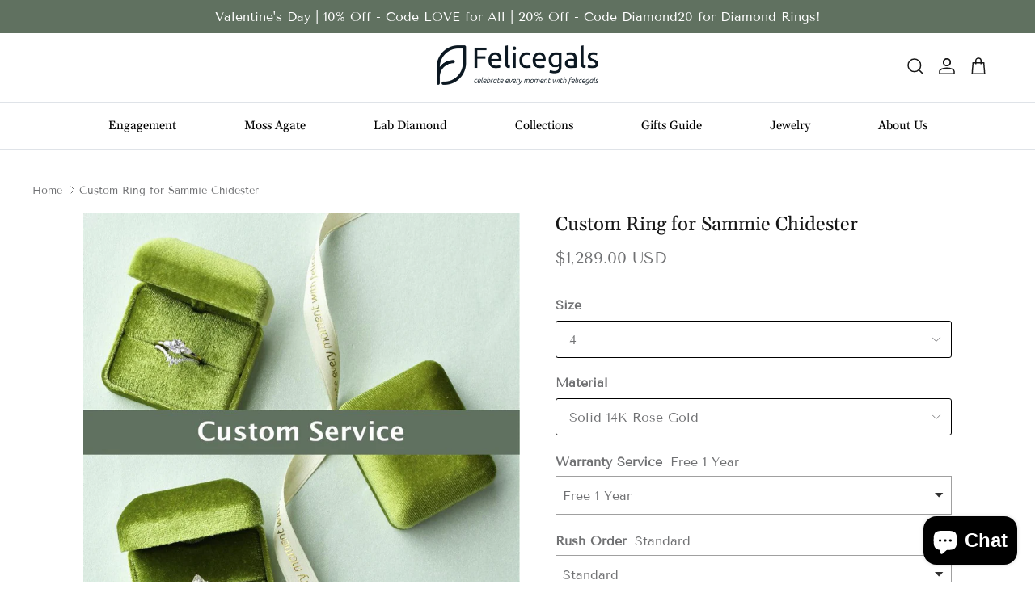

--- FILE ---
content_type: text/javascript; charset=utf-8
request_url: https://felicegals.com/products/custom-ring-for-sammie-chidester.js
body_size: 2733
content:
{"id":7711214633201,"title":"Custom Ring for Sammie Chidester","handle":"custom-ring-for-sammie-chidester","description":"\u003cp\u003eListing:https:\/\/felicegals.com\/products\/felicegals-pear-shaped-moissanite-chevron-rose-gold-ring-set-2pcs?_pos=1\u0026amp;_sid=54904b09b\u0026amp;_ss=r\u0026amp;variant=42580006666481\u003c\/p\u003e\n\u003cp\u003e \u003c\/p\u003e\n\u003cp\u003estone upgrade: original ring carat + 1\/2 carat = 7*10mm center stone (2.0ct)\u003c\/p\u003e","published_at":"2022-06-15T09:19:55+08:00","created_at":"2022-06-15T09:19:46+08:00","vendor":"Felicegals","type":"","tags":["Custom","Non-aut"],"price":128900,"price_min":128900,"price_max":128900,"available":true,"price_varies":false,"compare_at_price":null,"compare_at_price_min":0,"compare_at_price_max":0,"compare_at_price_varies":false,"variants":[{"id":42929499373809,"title":"4 \/ Solid 14K Rose Gold","option1":"4","option2":"Solid 14K Rose Gold","option3":null,"sku":"","requires_shipping":true,"taxable":false,"featured_image":null,"available":true,"name":"Custom Ring for Sammie Chidester - 4 \/ Solid 14K Rose Gold","public_title":"4 \/ Solid 14K Rose Gold","options":["4","Solid 14K Rose Gold"],"price":128900,"weight":0,"compare_at_price":null,"inventory_management":null,"barcode":"","quantity_rule":{"min":1,"max":null,"increment":1},"quantity_price_breaks":[],"requires_selling_plan":false,"selling_plan_allocations":[]},{"id":42929499406577,"title":"4 \/ Solid 14K White Gold","option1":"4","option2":"Solid 14K White Gold","option3":null,"sku":"","requires_shipping":true,"taxable":false,"featured_image":null,"available":true,"name":"Custom Ring for Sammie Chidester - 4 \/ Solid 14K White Gold","public_title":"4 \/ Solid 14K White Gold","options":["4","Solid 14K White Gold"],"price":128900,"weight":0,"compare_at_price":null,"inventory_management":null,"barcode":"","quantity_rule":{"min":1,"max":null,"increment":1},"quantity_price_breaks":[],"requires_selling_plan":false,"selling_plan_allocations":[]},{"id":42929499439345,"title":"4 \/ Solid 14K Yellow Gold","option1":"4","option2":"Solid 14K Yellow Gold","option3":null,"sku":"","requires_shipping":true,"taxable":false,"featured_image":null,"available":true,"name":"Custom Ring for Sammie Chidester - 4 \/ Solid 14K Yellow Gold","public_title":"4 \/ Solid 14K Yellow Gold","options":["4","Solid 14K Yellow Gold"],"price":128900,"weight":0,"compare_at_price":null,"inventory_management":null,"barcode":"","quantity_rule":{"min":1,"max":null,"increment":1},"quantity_price_breaks":[],"requires_selling_plan":false,"selling_plan_allocations":[]},{"id":42929499472113,"title":"4.25 \/ Solid 14K Rose Gold","option1":"4.25","option2":"Solid 14K Rose Gold","option3":null,"sku":"","requires_shipping":true,"taxable":false,"featured_image":null,"available":true,"name":"Custom Ring for Sammie Chidester - 4.25 \/ Solid 14K Rose Gold","public_title":"4.25 \/ Solid 14K Rose Gold","options":["4.25","Solid 14K Rose Gold"],"price":128900,"weight":0,"compare_at_price":null,"inventory_management":null,"barcode":"","quantity_rule":{"min":1,"max":null,"increment":1},"quantity_price_breaks":[],"requires_selling_plan":false,"selling_plan_allocations":[]},{"id":42929499504881,"title":"4.25 \/ Solid 14K White Gold","option1":"4.25","option2":"Solid 14K White Gold","option3":null,"sku":"","requires_shipping":true,"taxable":false,"featured_image":null,"available":true,"name":"Custom Ring for Sammie Chidester - 4.25 \/ Solid 14K White Gold","public_title":"4.25 \/ Solid 14K White Gold","options":["4.25","Solid 14K White Gold"],"price":128900,"weight":0,"compare_at_price":null,"inventory_management":null,"barcode":"","quantity_rule":{"min":1,"max":null,"increment":1},"quantity_price_breaks":[],"requires_selling_plan":false,"selling_plan_allocations":[]},{"id":42929499537649,"title":"4.25 \/ Solid 14K Yellow Gold","option1":"4.25","option2":"Solid 14K Yellow Gold","option3":null,"sku":"","requires_shipping":true,"taxable":false,"featured_image":null,"available":true,"name":"Custom Ring for Sammie Chidester - 4.25 \/ Solid 14K Yellow Gold","public_title":"4.25 \/ Solid 14K Yellow Gold","options":["4.25","Solid 14K Yellow Gold"],"price":128900,"weight":0,"compare_at_price":null,"inventory_management":null,"barcode":"","quantity_rule":{"min":1,"max":null,"increment":1},"quantity_price_breaks":[],"requires_selling_plan":false,"selling_plan_allocations":[]},{"id":42929499570417,"title":"4.5 \/ Solid 14K Rose Gold","option1":"4.5","option2":"Solid 14K Rose Gold","option3":null,"sku":"","requires_shipping":true,"taxable":false,"featured_image":null,"available":true,"name":"Custom Ring for Sammie Chidester - 4.5 \/ Solid 14K Rose Gold","public_title":"4.5 \/ Solid 14K Rose Gold","options":["4.5","Solid 14K Rose Gold"],"price":128900,"weight":0,"compare_at_price":null,"inventory_management":null,"barcode":"","quantity_rule":{"min":1,"max":null,"increment":1},"quantity_price_breaks":[],"requires_selling_plan":false,"selling_plan_allocations":[]},{"id":42929499603185,"title":"4.5 \/ Solid 14K White Gold","option1":"4.5","option2":"Solid 14K White Gold","option3":null,"sku":"","requires_shipping":true,"taxable":false,"featured_image":null,"available":true,"name":"Custom Ring for Sammie Chidester - 4.5 \/ Solid 14K White Gold","public_title":"4.5 \/ Solid 14K White Gold","options":["4.5","Solid 14K White Gold"],"price":128900,"weight":0,"compare_at_price":null,"inventory_management":null,"barcode":"","quantity_rule":{"min":1,"max":null,"increment":1},"quantity_price_breaks":[],"requires_selling_plan":false,"selling_plan_allocations":[]},{"id":42929499635953,"title":"4.5 \/ Solid 14K Yellow Gold","option1":"4.5","option2":"Solid 14K Yellow Gold","option3":null,"sku":"","requires_shipping":true,"taxable":false,"featured_image":null,"available":true,"name":"Custom Ring for Sammie Chidester - 4.5 \/ Solid 14K Yellow Gold","public_title":"4.5 \/ Solid 14K Yellow Gold","options":["4.5","Solid 14K Yellow Gold"],"price":128900,"weight":0,"compare_at_price":null,"inventory_management":null,"barcode":"","quantity_rule":{"min":1,"max":null,"increment":1},"quantity_price_breaks":[],"requires_selling_plan":false,"selling_plan_allocations":[]},{"id":42929499668721,"title":"4.75 \/ Solid 14K Rose Gold","option1":"4.75","option2":"Solid 14K Rose Gold","option3":null,"sku":"","requires_shipping":true,"taxable":false,"featured_image":null,"available":true,"name":"Custom Ring for Sammie Chidester - 4.75 \/ Solid 14K Rose Gold","public_title":"4.75 \/ Solid 14K Rose Gold","options":["4.75","Solid 14K Rose Gold"],"price":128900,"weight":0,"compare_at_price":null,"inventory_management":null,"barcode":"","quantity_rule":{"min":1,"max":null,"increment":1},"quantity_price_breaks":[],"requires_selling_plan":false,"selling_plan_allocations":[]},{"id":42929499701489,"title":"4.75 \/ Solid 14K White Gold","option1":"4.75","option2":"Solid 14K White Gold","option3":null,"sku":"","requires_shipping":true,"taxable":false,"featured_image":null,"available":true,"name":"Custom Ring for Sammie Chidester - 4.75 \/ Solid 14K White Gold","public_title":"4.75 \/ Solid 14K White Gold","options":["4.75","Solid 14K White Gold"],"price":128900,"weight":0,"compare_at_price":null,"inventory_management":null,"barcode":"","quantity_rule":{"min":1,"max":null,"increment":1},"quantity_price_breaks":[],"requires_selling_plan":false,"selling_plan_allocations":[]},{"id":42929499734257,"title":"4.75 \/ Solid 14K Yellow Gold","option1":"4.75","option2":"Solid 14K Yellow Gold","option3":null,"sku":"","requires_shipping":true,"taxable":false,"featured_image":null,"available":true,"name":"Custom Ring for Sammie Chidester - 4.75 \/ Solid 14K Yellow Gold","public_title":"4.75 \/ Solid 14K Yellow Gold","options":["4.75","Solid 14K Yellow Gold"],"price":128900,"weight":0,"compare_at_price":null,"inventory_management":null,"barcode":"","quantity_rule":{"min":1,"max":null,"increment":1},"quantity_price_breaks":[],"requires_selling_plan":false,"selling_plan_allocations":[]},{"id":42929499767025,"title":"5 \/ Solid 14K Rose Gold","option1":"5","option2":"Solid 14K Rose Gold","option3":null,"sku":"","requires_shipping":true,"taxable":false,"featured_image":null,"available":true,"name":"Custom Ring for Sammie Chidester - 5 \/ Solid 14K Rose Gold","public_title":"5 \/ Solid 14K Rose Gold","options":["5","Solid 14K Rose Gold"],"price":128900,"weight":0,"compare_at_price":null,"inventory_management":null,"barcode":"","quantity_rule":{"min":1,"max":null,"increment":1},"quantity_price_breaks":[],"requires_selling_plan":false,"selling_plan_allocations":[]},{"id":42929499799793,"title":"5 \/ Solid 14K White Gold","option1":"5","option2":"Solid 14K White Gold","option3":null,"sku":"","requires_shipping":true,"taxable":false,"featured_image":null,"available":true,"name":"Custom Ring for Sammie Chidester - 5 \/ Solid 14K White Gold","public_title":"5 \/ Solid 14K White Gold","options":["5","Solid 14K White Gold"],"price":128900,"weight":0,"compare_at_price":null,"inventory_management":null,"barcode":"","quantity_rule":{"min":1,"max":null,"increment":1},"quantity_price_breaks":[],"requires_selling_plan":false,"selling_plan_allocations":[]},{"id":42929499832561,"title":"5 \/ Solid 14K Yellow Gold","option1":"5","option2":"Solid 14K Yellow Gold","option3":null,"sku":"","requires_shipping":true,"taxable":false,"featured_image":null,"available":true,"name":"Custom Ring for Sammie Chidester - 5 \/ Solid 14K Yellow Gold","public_title":"5 \/ Solid 14K Yellow Gold","options":["5","Solid 14K Yellow Gold"],"price":128900,"weight":0,"compare_at_price":null,"inventory_management":null,"barcode":"","quantity_rule":{"min":1,"max":null,"increment":1},"quantity_price_breaks":[],"requires_selling_plan":false,"selling_plan_allocations":[]},{"id":42929499865329,"title":"5.25 \/ Solid 14K Rose Gold","option1":"5.25","option2":"Solid 14K Rose Gold","option3":null,"sku":"","requires_shipping":true,"taxable":false,"featured_image":null,"available":true,"name":"Custom Ring for Sammie Chidester - 5.25 \/ Solid 14K Rose Gold","public_title":"5.25 \/ Solid 14K Rose Gold","options":["5.25","Solid 14K Rose Gold"],"price":128900,"weight":0,"compare_at_price":null,"inventory_management":null,"barcode":"","quantity_rule":{"min":1,"max":null,"increment":1},"quantity_price_breaks":[],"requires_selling_plan":false,"selling_plan_allocations":[]},{"id":42929499898097,"title":"5.25 \/ Solid 14K White Gold","option1":"5.25","option2":"Solid 14K White Gold","option3":null,"sku":"","requires_shipping":true,"taxable":false,"featured_image":null,"available":true,"name":"Custom Ring for Sammie Chidester - 5.25 \/ Solid 14K White Gold","public_title":"5.25 \/ Solid 14K White Gold","options":["5.25","Solid 14K White Gold"],"price":128900,"weight":0,"compare_at_price":null,"inventory_management":null,"barcode":"","quantity_rule":{"min":1,"max":null,"increment":1},"quantity_price_breaks":[],"requires_selling_plan":false,"selling_plan_allocations":[]},{"id":42929499930865,"title":"5.25 \/ Solid 14K Yellow Gold","option1":"5.25","option2":"Solid 14K Yellow Gold","option3":null,"sku":"","requires_shipping":true,"taxable":false,"featured_image":null,"available":true,"name":"Custom Ring for Sammie Chidester - 5.25 \/ Solid 14K Yellow Gold","public_title":"5.25 \/ Solid 14K Yellow Gold","options":["5.25","Solid 14K Yellow Gold"],"price":128900,"weight":0,"compare_at_price":null,"inventory_management":null,"barcode":"","quantity_rule":{"min":1,"max":null,"increment":1},"quantity_price_breaks":[],"requires_selling_plan":false,"selling_plan_allocations":[]},{"id":42929499963633,"title":"5.5 \/ Solid 14K Rose Gold","option1":"5.5","option2":"Solid 14K Rose Gold","option3":null,"sku":"","requires_shipping":true,"taxable":false,"featured_image":null,"available":true,"name":"Custom Ring for Sammie Chidester - 5.5 \/ Solid 14K Rose Gold","public_title":"5.5 \/ Solid 14K Rose Gold","options":["5.5","Solid 14K Rose Gold"],"price":128900,"weight":0,"compare_at_price":null,"inventory_management":null,"barcode":"","quantity_rule":{"min":1,"max":null,"increment":1},"quantity_price_breaks":[],"requires_selling_plan":false,"selling_plan_allocations":[]},{"id":42929499996401,"title":"5.5 \/ Solid 14K White Gold","option1":"5.5","option2":"Solid 14K White Gold","option3":null,"sku":"","requires_shipping":true,"taxable":false,"featured_image":null,"available":true,"name":"Custom Ring for Sammie Chidester - 5.5 \/ Solid 14K White Gold","public_title":"5.5 \/ Solid 14K White Gold","options":["5.5","Solid 14K White Gold"],"price":128900,"weight":0,"compare_at_price":null,"inventory_management":null,"barcode":"","quantity_rule":{"min":1,"max":null,"increment":1},"quantity_price_breaks":[],"requires_selling_plan":false,"selling_plan_allocations":[]},{"id":42929500029169,"title":"5.5 \/ Solid 14K Yellow Gold","option1":"5.5","option2":"Solid 14K Yellow Gold","option3":null,"sku":"","requires_shipping":true,"taxable":false,"featured_image":null,"available":true,"name":"Custom Ring for Sammie Chidester - 5.5 \/ Solid 14K Yellow Gold","public_title":"5.5 \/ Solid 14K Yellow Gold","options":["5.5","Solid 14K Yellow Gold"],"price":128900,"weight":0,"compare_at_price":null,"inventory_management":null,"barcode":"","quantity_rule":{"min":1,"max":null,"increment":1},"quantity_price_breaks":[],"requires_selling_plan":false,"selling_plan_allocations":[]},{"id":42929500061937,"title":"5.75 \/ Solid 14K Rose Gold","option1":"5.75","option2":"Solid 14K Rose Gold","option3":null,"sku":"","requires_shipping":true,"taxable":false,"featured_image":null,"available":true,"name":"Custom Ring for Sammie Chidester - 5.75 \/ Solid 14K Rose Gold","public_title":"5.75 \/ Solid 14K Rose Gold","options":["5.75","Solid 14K Rose Gold"],"price":128900,"weight":0,"compare_at_price":null,"inventory_management":null,"barcode":"","quantity_rule":{"min":1,"max":null,"increment":1},"quantity_price_breaks":[],"requires_selling_plan":false,"selling_plan_allocations":[]},{"id":42929500094705,"title":"5.75 \/ Solid 14K White Gold","option1":"5.75","option2":"Solid 14K White Gold","option3":null,"sku":"","requires_shipping":true,"taxable":false,"featured_image":null,"available":true,"name":"Custom Ring for Sammie Chidester - 5.75 \/ Solid 14K White Gold","public_title":"5.75 \/ Solid 14K White Gold","options":["5.75","Solid 14K White Gold"],"price":128900,"weight":0,"compare_at_price":null,"inventory_management":null,"barcode":"","quantity_rule":{"min":1,"max":null,"increment":1},"quantity_price_breaks":[],"requires_selling_plan":false,"selling_plan_allocations":[]},{"id":42929500127473,"title":"5.75 \/ Solid 14K Yellow Gold","option1":"5.75","option2":"Solid 14K Yellow Gold","option3":null,"sku":"","requires_shipping":true,"taxable":false,"featured_image":null,"available":true,"name":"Custom Ring for Sammie Chidester - 5.75 \/ Solid 14K Yellow Gold","public_title":"5.75 \/ Solid 14K Yellow Gold","options":["5.75","Solid 14K Yellow Gold"],"price":128900,"weight":0,"compare_at_price":null,"inventory_management":null,"barcode":"","quantity_rule":{"min":1,"max":null,"increment":1},"quantity_price_breaks":[],"requires_selling_plan":false,"selling_plan_allocations":[]},{"id":42929500160241,"title":"6 \/ Solid 14K Rose Gold","option1":"6","option2":"Solid 14K Rose Gold","option3":null,"sku":"","requires_shipping":true,"taxable":false,"featured_image":null,"available":true,"name":"Custom Ring for Sammie Chidester - 6 \/ Solid 14K Rose Gold","public_title":"6 \/ Solid 14K Rose Gold","options":["6","Solid 14K Rose Gold"],"price":128900,"weight":0,"compare_at_price":null,"inventory_management":null,"barcode":"","quantity_rule":{"min":1,"max":null,"increment":1},"quantity_price_breaks":[],"requires_selling_plan":false,"selling_plan_allocations":[]},{"id":42929500193009,"title":"6 \/ Solid 14K White Gold","option1":"6","option2":"Solid 14K White Gold","option3":null,"sku":"","requires_shipping":true,"taxable":false,"featured_image":null,"available":true,"name":"Custom Ring for Sammie Chidester - 6 \/ Solid 14K White Gold","public_title":"6 \/ Solid 14K White Gold","options":["6","Solid 14K White Gold"],"price":128900,"weight":0,"compare_at_price":null,"inventory_management":null,"barcode":"","quantity_rule":{"min":1,"max":null,"increment":1},"quantity_price_breaks":[],"requires_selling_plan":false,"selling_plan_allocations":[]},{"id":42929500225777,"title":"6 \/ Solid 14K Yellow Gold","option1":"6","option2":"Solid 14K Yellow Gold","option3":null,"sku":"","requires_shipping":true,"taxable":false,"featured_image":null,"available":true,"name":"Custom Ring for Sammie Chidester - 6 \/ Solid 14K Yellow Gold","public_title":"6 \/ Solid 14K Yellow Gold","options":["6","Solid 14K Yellow Gold"],"price":128900,"weight":0,"compare_at_price":null,"inventory_management":null,"barcode":"","quantity_rule":{"min":1,"max":null,"increment":1},"quantity_price_breaks":[],"requires_selling_plan":false,"selling_plan_allocations":[]},{"id":42929500258545,"title":"6.25 \/ Solid 14K Rose Gold","option1":"6.25","option2":"Solid 14K Rose Gold","option3":null,"sku":"","requires_shipping":true,"taxable":false,"featured_image":null,"available":true,"name":"Custom Ring for Sammie Chidester - 6.25 \/ Solid 14K Rose Gold","public_title":"6.25 \/ Solid 14K Rose Gold","options":["6.25","Solid 14K Rose Gold"],"price":128900,"weight":0,"compare_at_price":null,"inventory_management":null,"barcode":"","quantity_rule":{"min":1,"max":null,"increment":1},"quantity_price_breaks":[],"requires_selling_plan":false,"selling_plan_allocations":[]},{"id":42929500291313,"title":"6.25 \/ Solid 14K White Gold","option1":"6.25","option2":"Solid 14K White Gold","option3":null,"sku":"","requires_shipping":true,"taxable":false,"featured_image":null,"available":true,"name":"Custom Ring for Sammie Chidester - 6.25 \/ Solid 14K White Gold","public_title":"6.25 \/ Solid 14K White Gold","options":["6.25","Solid 14K White Gold"],"price":128900,"weight":0,"compare_at_price":null,"inventory_management":null,"barcode":"","quantity_rule":{"min":1,"max":null,"increment":1},"quantity_price_breaks":[],"requires_selling_plan":false,"selling_plan_allocations":[]},{"id":42929500324081,"title":"6.25 \/ Solid 14K Yellow Gold","option1":"6.25","option2":"Solid 14K Yellow Gold","option3":null,"sku":"","requires_shipping":true,"taxable":false,"featured_image":null,"available":true,"name":"Custom Ring for Sammie Chidester - 6.25 \/ Solid 14K Yellow Gold","public_title":"6.25 \/ Solid 14K Yellow Gold","options":["6.25","Solid 14K Yellow Gold"],"price":128900,"weight":0,"compare_at_price":null,"inventory_management":null,"barcode":"","quantity_rule":{"min":1,"max":null,"increment":1},"quantity_price_breaks":[],"requires_selling_plan":false,"selling_plan_allocations":[]},{"id":42929500356849,"title":"6.5 \/ Solid 14K Rose Gold","option1":"6.5","option2":"Solid 14K Rose Gold","option3":null,"sku":"","requires_shipping":true,"taxable":false,"featured_image":null,"available":true,"name":"Custom Ring for Sammie Chidester - 6.5 \/ Solid 14K Rose Gold","public_title":"6.5 \/ Solid 14K Rose Gold","options":["6.5","Solid 14K Rose Gold"],"price":128900,"weight":0,"compare_at_price":null,"inventory_management":null,"barcode":"","quantity_rule":{"min":1,"max":null,"increment":1},"quantity_price_breaks":[],"requires_selling_plan":false,"selling_plan_allocations":[]},{"id":42929500389617,"title":"6.5 \/ Solid 14K White Gold","option1":"6.5","option2":"Solid 14K White Gold","option3":null,"sku":"","requires_shipping":true,"taxable":false,"featured_image":null,"available":true,"name":"Custom Ring for Sammie Chidester - 6.5 \/ Solid 14K White Gold","public_title":"6.5 \/ Solid 14K White Gold","options":["6.5","Solid 14K White Gold"],"price":128900,"weight":0,"compare_at_price":null,"inventory_management":null,"barcode":"","quantity_rule":{"min":1,"max":null,"increment":1},"quantity_price_breaks":[],"requires_selling_plan":false,"selling_plan_allocations":[]},{"id":42929500422385,"title":"6.5 \/ Solid 14K Yellow Gold","option1":"6.5","option2":"Solid 14K Yellow Gold","option3":null,"sku":"","requires_shipping":true,"taxable":false,"featured_image":null,"available":true,"name":"Custom Ring for Sammie Chidester - 6.5 \/ Solid 14K Yellow Gold","public_title":"6.5 \/ Solid 14K Yellow Gold","options":["6.5","Solid 14K Yellow Gold"],"price":128900,"weight":0,"compare_at_price":null,"inventory_management":null,"barcode":"","quantity_rule":{"min":1,"max":null,"increment":1},"quantity_price_breaks":[],"requires_selling_plan":false,"selling_plan_allocations":[]},{"id":42929500455153,"title":"6.75 \/ Solid 14K Rose Gold","option1":"6.75","option2":"Solid 14K Rose Gold","option3":null,"sku":"","requires_shipping":true,"taxable":false,"featured_image":null,"available":true,"name":"Custom Ring for Sammie Chidester - 6.75 \/ Solid 14K Rose Gold","public_title":"6.75 \/ Solid 14K Rose Gold","options":["6.75","Solid 14K Rose Gold"],"price":128900,"weight":0,"compare_at_price":null,"inventory_management":null,"barcode":"","quantity_rule":{"min":1,"max":null,"increment":1},"quantity_price_breaks":[],"requires_selling_plan":false,"selling_plan_allocations":[]},{"id":42929500487921,"title":"6.75 \/ Solid 14K White Gold","option1":"6.75","option2":"Solid 14K White Gold","option3":null,"sku":"","requires_shipping":true,"taxable":false,"featured_image":null,"available":true,"name":"Custom Ring for Sammie Chidester - 6.75 \/ Solid 14K White Gold","public_title":"6.75 \/ Solid 14K White Gold","options":["6.75","Solid 14K White Gold"],"price":128900,"weight":0,"compare_at_price":null,"inventory_management":null,"barcode":"","quantity_rule":{"min":1,"max":null,"increment":1},"quantity_price_breaks":[],"requires_selling_plan":false,"selling_plan_allocations":[]},{"id":42929500520689,"title":"6.75 \/ Solid 14K Yellow Gold","option1":"6.75","option2":"Solid 14K Yellow Gold","option3":null,"sku":"","requires_shipping":true,"taxable":false,"featured_image":null,"available":true,"name":"Custom Ring for Sammie Chidester - 6.75 \/ Solid 14K Yellow Gold","public_title":"6.75 \/ Solid 14K Yellow Gold","options":["6.75","Solid 14K Yellow Gold"],"price":128900,"weight":0,"compare_at_price":null,"inventory_management":null,"barcode":"","quantity_rule":{"min":1,"max":null,"increment":1},"quantity_price_breaks":[],"requires_selling_plan":false,"selling_plan_allocations":[]},{"id":42929500553457,"title":"7 \/ Solid 14K Rose Gold","option1":"7","option2":"Solid 14K Rose Gold","option3":null,"sku":"","requires_shipping":true,"taxable":false,"featured_image":null,"available":true,"name":"Custom Ring for Sammie Chidester - 7 \/ Solid 14K Rose Gold","public_title":"7 \/ Solid 14K Rose Gold","options":["7","Solid 14K Rose Gold"],"price":128900,"weight":0,"compare_at_price":null,"inventory_management":null,"barcode":"","quantity_rule":{"min":1,"max":null,"increment":1},"quantity_price_breaks":[],"requires_selling_plan":false,"selling_plan_allocations":[]},{"id":42929500586225,"title":"7 \/ Solid 14K White Gold","option1":"7","option2":"Solid 14K White Gold","option3":null,"sku":"","requires_shipping":true,"taxable":false,"featured_image":null,"available":true,"name":"Custom Ring for Sammie Chidester - 7 \/ Solid 14K White Gold","public_title":"7 \/ Solid 14K White Gold","options":["7","Solid 14K White Gold"],"price":128900,"weight":0,"compare_at_price":null,"inventory_management":null,"barcode":"","quantity_rule":{"min":1,"max":null,"increment":1},"quantity_price_breaks":[],"requires_selling_plan":false,"selling_plan_allocations":[]},{"id":42929500618993,"title":"7 \/ Solid 14K Yellow Gold","option1":"7","option2":"Solid 14K Yellow Gold","option3":null,"sku":"","requires_shipping":true,"taxable":false,"featured_image":null,"available":true,"name":"Custom Ring for Sammie Chidester - 7 \/ Solid 14K Yellow Gold","public_title":"7 \/ Solid 14K Yellow Gold","options":["7","Solid 14K Yellow Gold"],"price":128900,"weight":0,"compare_at_price":null,"inventory_management":null,"barcode":"","quantity_rule":{"min":1,"max":null,"increment":1},"quantity_price_breaks":[],"requires_selling_plan":false,"selling_plan_allocations":[]},{"id":42929500651761,"title":"7.25 \/ Solid 14K Rose Gold","option1":"7.25","option2":"Solid 14K Rose Gold","option3":null,"sku":"","requires_shipping":true,"taxable":false,"featured_image":null,"available":true,"name":"Custom Ring for Sammie Chidester - 7.25 \/ Solid 14K Rose Gold","public_title":"7.25 \/ Solid 14K Rose Gold","options":["7.25","Solid 14K Rose Gold"],"price":128900,"weight":0,"compare_at_price":null,"inventory_management":null,"barcode":"","quantity_rule":{"min":1,"max":null,"increment":1},"quantity_price_breaks":[],"requires_selling_plan":false,"selling_plan_allocations":[]},{"id":42929500684529,"title":"7.25 \/ Solid 14K White Gold","option1":"7.25","option2":"Solid 14K White Gold","option3":null,"sku":"","requires_shipping":true,"taxable":false,"featured_image":null,"available":true,"name":"Custom Ring for Sammie Chidester - 7.25 \/ Solid 14K White Gold","public_title":"7.25 \/ Solid 14K White Gold","options":["7.25","Solid 14K White Gold"],"price":128900,"weight":0,"compare_at_price":null,"inventory_management":null,"barcode":"","quantity_rule":{"min":1,"max":null,"increment":1},"quantity_price_breaks":[],"requires_selling_plan":false,"selling_plan_allocations":[]},{"id":42929500717297,"title":"7.25 \/ Solid 14K Yellow Gold","option1":"7.25","option2":"Solid 14K Yellow Gold","option3":null,"sku":"","requires_shipping":true,"taxable":false,"featured_image":null,"available":true,"name":"Custom Ring for Sammie Chidester - 7.25 \/ Solid 14K Yellow Gold","public_title":"7.25 \/ Solid 14K Yellow Gold","options":["7.25","Solid 14K Yellow Gold"],"price":128900,"weight":0,"compare_at_price":null,"inventory_management":null,"barcode":"","quantity_rule":{"min":1,"max":null,"increment":1},"quantity_price_breaks":[],"requires_selling_plan":false,"selling_plan_allocations":[]},{"id":42929500750065,"title":"7.5 \/ Solid 14K Rose Gold","option1":"7.5","option2":"Solid 14K Rose Gold","option3":null,"sku":"","requires_shipping":true,"taxable":false,"featured_image":null,"available":true,"name":"Custom Ring for Sammie Chidester - 7.5 \/ Solid 14K Rose Gold","public_title":"7.5 \/ Solid 14K Rose Gold","options":["7.5","Solid 14K Rose Gold"],"price":128900,"weight":0,"compare_at_price":null,"inventory_management":null,"barcode":"","quantity_rule":{"min":1,"max":null,"increment":1},"quantity_price_breaks":[],"requires_selling_plan":false,"selling_plan_allocations":[]},{"id":42929500782833,"title":"7.5 \/ Solid 14K White Gold","option1":"7.5","option2":"Solid 14K White Gold","option3":null,"sku":"","requires_shipping":true,"taxable":false,"featured_image":null,"available":true,"name":"Custom Ring for Sammie Chidester - 7.5 \/ Solid 14K White Gold","public_title":"7.5 \/ Solid 14K White Gold","options":["7.5","Solid 14K White Gold"],"price":128900,"weight":0,"compare_at_price":null,"inventory_management":null,"barcode":"","quantity_rule":{"min":1,"max":null,"increment":1},"quantity_price_breaks":[],"requires_selling_plan":false,"selling_plan_allocations":[]},{"id":42929500815601,"title":"7.5 \/ Solid 14K Yellow Gold","option1":"7.5","option2":"Solid 14K Yellow Gold","option3":null,"sku":"","requires_shipping":true,"taxable":false,"featured_image":null,"available":true,"name":"Custom Ring for Sammie Chidester - 7.5 \/ Solid 14K Yellow Gold","public_title":"7.5 \/ Solid 14K Yellow Gold","options":["7.5","Solid 14K Yellow Gold"],"price":128900,"weight":0,"compare_at_price":null,"inventory_management":null,"barcode":"","quantity_rule":{"min":1,"max":null,"increment":1},"quantity_price_breaks":[],"requires_selling_plan":false,"selling_plan_allocations":[]},{"id":42929500848369,"title":"7.75 \/ Solid 14K Rose Gold","option1":"7.75","option2":"Solid 14K Rose Gold","option3":null,"sku":"","requires_shipping":true,"taxable":false,"featured_image":null,"available":true,"name":"Custom Ring for Sammie Chidester - 7.75 \/ Solid 14K Rose Gold","public_title":"7.75 \/ Solid 14K Rose Gold","options":["7.75","Solid 14K Rose Gold"],"price":128900,"weight":0,"compare_at_price":null,"inventory_management":null,"barcode":"","quantity_rule":{"min":1,"max":null,"increment":1},"quantity_price_breaks":[],"requires_selling_plan":false,"selling_plan_allocations":[]},{"id":42929500881137,"title":"7.75 \/ Solid 14K White Gold","option1":"7.75","option2":"Solid 14K White Gold","option3":null,"sku":"","requires_shipping":true,"taxable":false,"featured_image":null,"available":true,"name":"Custom Ring for Sammie Chidester - 7.75 \/ Solid 14K White Gold","public_title":"7.75 \/ Solid 14K White Gold","options":["7.75","Solid 14K White Gold"],"price":128900,"weight":0,"compare_at_price":null,"inventory_management":null,"barcode":"","quantity_rule":{"min":1,"max":null,"increment":1},"quantity_price_breaks":[],"requires_selling_plan":false,"selling_plan_allocations":[]},{"id":42929500913905,"title":"7.75 \/ Solid 14K Yellow Gold","option1":"7.75","option2":"Solid 14K Yellow Gold","option3":null,"sku":"","requires_shipping":true,"taxable":false,"featured_image":null,"available":true,"name":"Custom Ring for Sammie Chidester - 7.75 \/ Solid 14K Yellow Gold","public_title":"7.75 \/ Solid 14K Yellow Gold","options":["7.75","Solid 14K Yellow Gold"],"price":128900,"weight":0,"compare_at_price":null,"inventory_management":null,"barcode":"","quantity_rule":{"min":1,"max":null,"increment":1},"quantity_price_breaks":[],"requires_selling_plan":false,"selling_plan_allocations":[]},{"id":42929500946673,"title":"8 \/ Solid 14K Rose Gold","option1":"8","option2":"Solid 14K Rose Gold","option3":null,"sku":"","requires_shipping":true,"taxable":false,"featured_image":null,"available":true,"name":"Custom Ring for Sammie Chidester - 8 \/ Solid 14K Rose Gold","public_title":"8 \/ Solid 14K Rose Gold","options":["8","Solid 14K Rose Gold"],"price":128900,"weight":0,"compare_at_price":null,"inventory_management":null,"barcode":"","quantity_rule":{"min":1,"max":null,"increment":1},"quantity_price_breaks":[],"requires_selling_plan":false,"selling_plan_allocations":[]},{"id":42929500979441,"title":"8 \/ Solid 14K White Gold","option1":"8","option2":"Solid 14K White Gold","option3":null,"sku":"","requires_shipping":true,"taxable":false,"featured_image":null,"available":true,"name":"Custom Ring for Sammie Chidester - 8 \/ Solid 14K White Gold","public_title":"8 \/ Solid 14K White Gold","options":["8","Solid 14K White Gold"],"price":128900,"weight":0,"compare_at_price":null,"inventory_management":null,"barcode":"","quantity_rule":{"min":1,"max":null,"increment":1},"quantity_price_breaks":[],"requires_selling_plan":false,"selling_plan_allocations":[]},{"id":42929501012209,"title":"8 \/ Solid 14K Yellow Gold","option1":"8","option2":"Solid 14K Yellow Gold","option3":null,"sku":"","requires_shipping":true,"taxable":false,"featured_image":null,"available":true,"name":"Custom Ring for Sammie Chidester - 8 \/ Solid 14K Yellow Gold","public_title":"8 \/ Solid 14K Yellow Gold","options":["8","Solid 14K Yellow Gold"],"price":128900,"weight":0,"compare_at_price":null,"inventory_management":null,"barcode":"","quantity_rule":{"min":1,"max":null,"increment":1},"quantity_price_breaks":[],"requires_selling_plan":false,"selling_plan_allocations":[]},{"id":42929501044977,"title":"8.25 \/ Solid 14K Rose Gold","option1":"8.25","option2":"Solid 14K Rose Gold","option3":null,"sku":"","requires_shipping":true,"taxable":false,"featured_image":null,"available":true,"name":"Custom Ring for Sammie Chidester - 8.25 \/ Solid 14K Rose Gold","public_title":"8.25 \/ Solid 14K Rose Gold","options":["8.25","Solid 14K Rose Gold"],"price":128900,"weight":0,"compare_at_price":null,"inventory_management":null,"barcode":"","quantity_rule":{"min":1,"max":null,"increment":1},"quantity_price_breaks":[],"requires_selling_plan":false,"selling_plan_allocations":[]},{"id":42929501077745,"title":"8.25 \/ Solid 14K White Gold","option1":"8.25","option2":"Solid 14K White Gold","option3":null,"sku":"","requires_shipping":true,"taxable":false,"featured_image":null,"available":true,"name":"Custom Ring for Sammie Chidester - 8.25 \/ Solid 14K White Gold","public_title":"8.25 \/ Solid 14K White Gold","options":["8.25","Solid 14K White Gold"],"price":128900,"weight":0,"compare_at_price":null,"inventory_management":null,"barcode":"","quantity_rule":{"min":1,"max":null,"increment":1},"quantity_price_breaks":[],"requires_selling_plan":false,"selling_plan_allocations":[]},{"id":42929501110513,"title":"8.25 \/ Solid 14K Yellow Gold","option1":"8.25","option2":"Solid 14K Yellow Gold","option3":null,"sku":"","requires_shipping":true,"taxable":false,"featured_image":null,"available":true,"name":"Custom Ring for Sammie Chidester - 8.25 \/ Solid 14K Yellow Gold","public_title":"8.25 \/ Solid 14K Yellow Gold","options":["8.25","Solid 14K Yellow Gold"],"price":128900,"weight":0,"compare_at_price":null,"inventory_management":null,"barcode":"","quantity_rule":{"min":1,"max":null,"increment":1},"quantity_price_breaks":[],"requires_selling_plan":false,"selling_plan_allocations":[]},{"id":42929501143281,"title":"8.5 \/ Solid 14K Rose Gold","option1":"8.5","option2":"Solid 14K Rose Gold","option3":null,"sku":"","requires_shipping":true,"taxable":false,"featured_image":null,"available":true,"name":"Custom Ring for Sammie Chidester - 8.5 \/ Solid 14K Rose Gold","public_title":"8.5 \/ Solid 14K Rose Gold","options":["8.5","Solid 14K Rose Gold"],"price":128900,"weight":0,"compare_at_price":null,"inventory_management":null,"barcode":"","quantity_rule":{"min":1,"max":null,"increment":1},"quantity_price_breaks":[],"requires_selling_plan":false,"selling_plan_allocations":[]},{"id":42929501176049,"title":"8.5 \/ Solid 14K White Gold","option1":"8.5","option2":"Solid 14K White Gold","option3":null,"sku":"","requires_shipping":true,"taxable":false,"featured_image":null,"available":true,"name":"Custom Ring for Sammie Chidester - 8.5 \/ Solid 14K White Gold","public_title":"8.5 \/ Solid 14K White Gold","options":["8.5","Solid 14K White Gold"],"price":128900,"weight":0,"compare_at_price":null,"inventory_management":null,"barcode":"","quantity_rule":{"min":1,"max":null,"increment":1},"quantity_price_breaks":[],"requires_selling_plan":false,"selling_plan_allocations":[]},{"id":42929501208817,"title":"8.5 \/ Solid 14K Yellow Gold","option1":"8.5","option2":"Solid 14K Yellow Gold","option3":null,"sku":"","requires_shipping":true,"taxable":false,"featured_image":null,"available":true,"name":"Custom Ring for Sammie Chidester - 8.5 \/ Solid 14K Yellow Gold","public_title":"8.5 \/ Solid 14K Yellow Gold","options":["8.5","Solid 14K Yellow Gold"],"price":128900,"weight":0,"compare_at_price":null,"inventory_management":null,"barcode":"","quantity_rule":{"min":1,"max":null,"increment":1},"quantity_price_breaks":[],"requires_selling_plan":false,"selling_plan_allocations":[]},{"id":42929501241585,"title":"8.75 \/ Solid 14K Rose Gold","option1":"8.75","option2":"Solid 14K Rose Gold","option3":null,"sku":"","requires_shipping":true,"taxable":false,"featured_image":null,"available":true,"name":"Custom Ring for Sammie Chidester - 8.75 \/ Solid 14K Rose Gold","public_title":"8.75 \/ Solid 14K Rose Gold","options":["8.75","Solid 14K Rose Gold"],"price":128900,"weight":0,"compare_at_price":null,"inventory_management":null,"barcode":"","quantity_rule":{"min":1,"max":null,"increment":1},"quantity_price_breaks":[],"requires_selling_plan":false,"selling_plan_allocations":[]},{"id":42929501274353,"title":"8.75 \/ Solid 14K White Gold","option1":"8.75","option2":"Solid 14K White Gold","option3":null,"sku":"","requires_shipping":true,"taxable":false,"featured_image":null,"available":true,"name":"Custom Ring for Sammie Chidester - 8.75 \/ Solid 14K White Gold","public_title":"8.75 \/ Solid 14K White Gold","options":["8.75","Solid 14K White Gold"],"price":128900,"weight":0,"compare_at_price":null,"inventory_management":null,"barcode":"","quantity_rule":{"min":1,"max":null,"increment":1},"quantity_price_breaks":[],"requires_selling_plan":false,"selling_plan_allocations":[]},{"id":42929501307121,"title":"8.75 \/ Solid 14K Yellow Gold","option1":"8.75","option2":"Solid 14K Yellow Gold","option3":null,"sku":"","requires_shipping":true,"taxable":false,"featured_image":null,"available":true,"name":"Custom Ring for Sammie Chidester - 8.75 \/ Solid 14K Yellow Gold","public_title":"8.75 \/ Solid 14K Yellow Gold","options":["8.75","Solid 14K Yellow Gold"],"price":128900,"weight":0,"compare_at_price":null,"inventory_management":null,"barcode":"","quantity_rule":{"min":1,"max":null,"increment":1},"quantity_price_breaks":[],"requires_selling_plan":false,"selling_plan_allocations":[]},{"id":42929501339889,"title":"9 \/ Solid 14K Rose Gold","option1":"9","option2":"Solid 14K Rose Gold","option3":null,"sku":"","requires_shipping":true,"taxable":false,"featured_image":null,"available":true,"name":"Custom Ring for Sammie Chidester - 9 \/ Solid 14K Rose Gold","public_title":"9 \/ Solid 14K Rose Gold","options":["9","Solid 14K Rose Gold"],"price":128900,"weight":0,"compare_at_price":null,"inventory_management":null,"barcode":"","quantity_rule":{"min":1,"max":null,"increment":1},"quantity_price_breaks":[],"requires_selling_plan":false,"selling_plan_allocations":[]},{"id":42929501372657,"title":"9 \/ Solid 14K White Gold","option1":"9","option2":"Solid 14K White Gold","option3":null,"sku":"","requires_shipping":true,"taxable":false,"featured_image":null,"available":true,"name":"Custom Ring for Sammie Chidester - 9 \/ Solid 14K White Gold","public_title":"9 \/ Solid 14K White Gold","options":["9","Solid 14K White Gold"],"price":128900,"weight":0,"compare_at_price":null,"inventory_management":null,"barcode":"","quantity_rule":{"min":1,"max":null,"increment":1},"quantity_price_breaks":[],"requires_selling_plan":false,"selling_plan_allocations":[]},{"id":42929501438193,"title":"9 \/ Solid 14K Yellow Gold","option1":"9","option2":"Solid 14K Yellow Gold","option3":null,"sku":"","requires_shipping":true,"taxable":false,"featured_image":null,"available":true,"name":"Custom Ring for Sammie Chidester - 9 \/ Solid 14K Yellow Gold","public_title":"9 \/ Solid 14K Yellow Gold","options":["9","Solid 14K Yellow Gold"],"price":128900,"weight":0,"compare_at_price":null,"inventory_management":null,"barcode":"","quantity_rule":{"min":1,"max":null,"increment":1},"quantity_price_breaks":[],"requires_selling_plan":false,"selling_plan_allocations":[]},{"id":42929501470961,"title":"9.25 \/ Solid 14K Rose Gold","option1":"9.25","option2":"Solid 14K Rose Gold","option3":null,"sku":"","requires_shipping":true,"taxable":false,"featured_image":null,"available":true,"name":"Custom Ring for Sammie Chidester - 9.25 \/ Solid 14K Rose Gold","public_title":"9.25 \/ Solid 14K Rose Gold","options":["9.25","Solid 14K Rose Gold"],"price":128900,"weight":0,"compare_at_price":null,"inventory_management":null,"barcode":"","quantity_rule":{"min":1,"max":null,"increment":1},"quantity_price_breaks":[],"requires_selling_plan":false,"selling_plan_allocations":[]},{"id":42929501503729,"title":"9.25 \/ Solid 14K White Gold","option1":"9.25","option2":"Solid 14K White Gold","option3":null,"sku":"","requires_shipping":true,"taxable":false,"featured_image":null,"available":true,"name":"Custom Ring for Sammie Chidester - 9.25 \/ Solid 14K White Gold","public_title":"9.25 \/ Solid 14K White Gold","options":["9.25","Solid 14K White Gold"],"price":128900,"weight":0,"compare_at_price":null,"inventory_management":null,"barcode":"","quantity_rule":{"min":1,"max":null,"increment":1},"quantity_price_breaks":[],"requires_selling_plan":false,"selling_plan_allocations":[]},{"id":42929501536497,"title":"9.25 \/ Solid 14K Yellow Gold","option1":"9.25","option2":"Solid 14K Yellow Gold","option3":null,"sku":"","requires_shipping":true,"taxable":false,"featured_image":null,"available":true,"name":"Custom Ring for Sammie Chidester - 9.25 \/ Solid 14K Yellow Gold","public_title":"9.25 \/ Solid 14K Yellow Gold","options":["9.25","Solid 14K Yellow Gold"],"price":128900,"weight":0,"compare_at_price":null,"inventory_management":null,"barcode":"","quantity_rule":{"min":1,"max":null,"increment":1},"quantity_price_breaks":[],"requires_selling_plan":false,"selling_plan_allocations":[]},{"id":42929501569265,"title":"9.5 \/ Solid 14K Rose Gold","option1":"9.5","option2":"Solid 14K Rose Gold","option3":null,"sku":"","requires_shipping":true,"taxable":false,"featured_image":null,"available":true,"name":"Custom Ring for Sammie Chidester - 9.5 \/ Solid 14K Rose Gold","public_title":"9.5 \/ Solid 14K Rose Gold","options":["9.5","Solid 14K Rose Gold"],"price":128900,"weight":0,"compare_at_price":null,"inventory_management":null,"barcode":"","quantity_rule":{"min":1,"max":null,"increment":1},"quantity_price_breaks":[],"requires_selling_plan":false,"selling_plan_allocations":[]},{"id":42929501602033,"title":"9.5 \/ Solid 14K White Gold","option1":"9.5","option2":"Solid 14K White Gold","option3":null,"sku":"","requires_shipping":true,"taxable":false,"featured_image":null,"available":true,"name":"Custom Ring for Sammie Chidester - 9.5 \/ Solid 14K White Gold","public_title":"9.5 \/ Solid 14K White Gold","options":["9.5","Solid 14K White Gold"],"price":128900,"weight":0,"compare_at_price":null,"inventory_management":null,"barcode":"","quantity_rule":{"min":1,"max":null,"increment":1},"quantity_price_breaks":[],"requires_selling_plan":false,"selling_plan_allocations":[]},{"id":42929501634801,"title":"9.5 \/ Solid 14K Yellow Gold","option1":"9.5","option2":"Solid 14K Yellow Gold","option3":null,"sku":"","requires_shipping":true,"taxable":false,"featured_image":null,"available":true,"name":"Custom Ring for Sammie Chidester - 9.5 \/ Solid 14K Yellow Gold","public_title":"9.5 \/ Solid 14K Yellow Gold","options":["9.5","Solid 14K Yellow Gold"],"price":128900,"weight":0,"compare_at_price":null,"inventory_management":null,"barcode":"","quantity_rule":{"min":1,"max":null,"increment":1},"quantity_price_breaks":[],"requires_selling_plan":false,"selling_plan_allocations":[]},{"id":42929501667569,"title":"9.75 \/ Solid 14K Rose Gold","option1":"9.75","option2":"Solid 14K Rose Gold","option3":null,"sku":"","requires_shipping":true,"taxable":false,"featured_image":null,"available":true,"name":"Custom Ring for Sammie Chidester - 9.75 \/ Solid 14K Rose Gold","public_title":"9.75 \/ Solid 14K Rose Gold","options":["9.75","Solid 14K Rose Gold"],"price":128900,"weight":0,"compare_at_price":null,"inventory_management":null,"barcode":"","quantity_rule":{"min":1,"max":null,"increment":1},"quantity_price_breaks":[],"requires_selling_plan":false,"selling_plan_allocations":[]},{"id":42929501700337,"title":"9.75 \/ Solid 14K White Gold","option1":"9.75","option2":"Solid 14K White Gold","option3":null,"sku":"","requires_shipping":true,"taxable":false,"featured_image":null,"available":true,"name":"Custom Ring for Sammie Chidester - 9.75 \/ Solid 14K White Gold","public_title":"9.75 \/ Solid 14K White Gold","options":["9.75","Solid 14K White Gold"],"price":128900,"weight":0,"compare_at_price":null,"inventory_management":null,"barcode":"","quantity_rule":{"min":1,"max":null,"increment":1},"quantity_price_breaks":[],"requires_selling_plan":false,"selling_plan_allocations":[]},{"id":42929501733105,"title":"9.75 \/ Solid 14K Yellow Gold","option1":"9.75","option2":"Solid 14K Yellow Gold","option3":null,"sku":"","requires_shipping":true,"taxable":false,"featured_image":null,"available":true,"name":"Custom Ring for Sammie Chidester - 9.75 \/ Solid 14K Yellow Gold","public_title":"9.75 \/ Solid 14K Yellow Gold","options":["9.75","Solid 14K Yellow Gold"],"price":128900,"weight":0,"compare_at_price":null,"inventory_management":null,"barcode":"","quantity_rule":{"min":1,"max":null,"increment":1},"quantity_price_breaks":[],"requires_selling_plan":false,"selling_plan_allocations":[]},{"id":42929501765873,"title":"10 \/ Solid 14K Rose Gold","option1":"10","option2":"Solid 14K Rose Gold","option3":null,"sku":"","requires_shipping":true,"taxable":false,"featured_image":null,"available":true,"name":"Custom Ring for Sammie Chidester - 10 \/ Solid 14K Rose Gold","public_title":"10 \/ Solid 14K Rose Gold","options":["10","Solid 14K Rose Gold"],"price":128900,"weight":0,"compare_at_price":null,"inventory_management":null,"barcode":"","quantity_rule":{"min":1,"max":null,"increment":1},"quantity_price_breaks":[],"requires_selling_plan":false,"selling_plan_allocations":[]},{"id":42929501798641,"title":"10 \/ Solid 14K White Gold","option1":"10","option2":"Solid 14K White Gold","option3":null,"sku":"","requires_shipping":true,"taxable":false,"featured_image":null,"available":true,"name":"Custom Ring for Sammie Chidester - 10 \/ Solid 14K White Gold","public_title":"10 \/ Solid 14K White Gold","options":["10","Solid 14K White Gold"],"price":128900,"weight":0,"compare_at_price":null,"inventory_management":null,"barcode":"","quantity_rule":{"min":1,"max":null,"increment":1},"quantity_price_breaks":[],"requires_selling_plan":false,"selling_plan_allocations":[]},{"id":42929501831409,"title":"10 \/ Solid 14K Yellow Gold","option1":"10","option2":"Solid 14K Yellow Gold","option3":null,"sku":"","requires_shipping":true,"taxable":false,"featured_image":null,"available":true,"name":"Custom Ring for Sammie Chidester - 10 \/ Solid 14K Yellow Gold","public_title":"10 \/ Solid 14K Yellow Gold","options":["10","Solid 14K Yellow Gold"],"price":128900,"weight":0,"compare_at_price":null,"inventory_management":null,"barcode":"","quantity_rule":{"min":1,"max":null,"increment":1},"quantity_price_breaks":[],"requires_selling_plan":false,"selling_plan_allocations":[]}],"images":["\/\/cdn.shopify.com\/s\/files\/1\/0264\/0763\/2955\/products\/custom_service_faf82c52-25a8-449a-b785-1449e3161b90.jpg?v=1762537437"],"featured_image":"\/\/cdn.shopify.com\/s\/files\/1\/0264\/0763\/2955\/products\/custom_service_faf82c52-25a8-449a-b785-1449e3161b90.jpg?v=1762537437","options":[{"name":"Size","position":1,"values":["4","4.25","4.5","4.75","5","5.25","5.5","5.75","6","6.25","6.5","6.75","7","7.25","7.5","7.75","8","8.25","8.5","8.75","9","9.25","9.5","9.75","10"]},{"name":"Material","position":2,"values":["Solid 14K Rose Gold","Solid 14K White Gold","Solid 14K Yellow Gold"]}],"url":"\/products\/custom-ring-for-sammie-chidester","media":[{"alt":"Custom Ring for Sammie Chidester - Felicegals 丨Wedding ring 丨Fashion ring 丨Diamond ring 丨Gemstone ring","id":30369752809713,"position":1,"preview_image":{"aspect_ratio":1.0,"height":998,"width":998,"src":"https:\/\/cdn.shopify.com\/s\/files\/1\/0264\/0763\/2955\/products\/custom_service_faf82c52-25a8-449a-b785-1449e3161b90.jpg?v=1762537437"},"aspect_ratio":1.0,"height":998,"media_type":"image","src":"https:\/\/cdn.shopify.com\/s\/files\/1\/0264\/0763\/2955\/products\/custom_service_faf82c52-25a8-449a-b785-1449e3161b90.jpg?v=1762537437","width":998}],"requires_selling_plan":false,"selling_plan_groups":[]}

--- FILE ---
content_type: text/javascript; charset=utf-8
request_url: https://felicegals.com/products/custom-ring-for-sammie-chidester.js
body_size: 2483
content:
{"id":7711214633201,"title":"Custom Ring for Sammie Chidester","handle":"custom-ring-for-sammie-chidester","description":"\u003cp\u003eListing:https:\/\/felicegals.com\/products\/felicegals-pear-shaped-moissanite-chevron-rose-gold-ring-set-2pcs?_pos=1\u0026amp;_sid=54904b09b\u0026amp;_ss=r\u0026amp;variant=42580006666481\u003c\/p\u003e\n\u003cp\u003e \u003c\/p\u003e\n\u003cp\u003estone upgrade: original ring carat + 1\/2 carat = 7*10mm center stone (2.0ct)\u003c\/p\u003e","published_at":"2022-06-15T09:19:55+08:00","created_at":"2022-06-15T09:19:46+08:00","vendor":"Felicegals","type":"","tags":["Custom","Non-aut"],"price":128900,"price_min":128900,"price_max":128900,"available":true,"price_varies":false,"compare_at_price":null,"compare_at_price_min":0,"compare_at_price_max":0,"compare_at_price_varies":false,"variants":[{"id":42929499373809,"title":"4 \/ Solid 14K Rose Gold","option1":"4","option2":"Solid 14K Rose Gold","option3":null,"sku":"","requires_shipping":true,"taxable":false,"featured_image":null,"available":true,"name":"Custom Ring for Sammie Chidester - 4 \/ Solid 14K Rose Gold","public_title":"4 \/ Solid 14K Rose Gold","options":["4","Solid 14K Rose Gold"],"price":128900,"weight":0,"compare_at_price":null,"inventory_management":null,"barcode":"","quantity_rule":{"min":1,"max":null,"increment":1},"quantity_price_breaks":[],"requires_selling_plan":false,"selling_plan_allocations":[]},{"id":42929499406577,"title":"4 \/ Solid 14K White Gold","option1":"4","option2":"Solid 14K White Gold","option3":null,"sku":"","requires_shipping":true,"taxable":false,"featured_image":null,"available":true,"name":"Custom Ring for Sammie Chidester - 4 \/ Solid 14K White Gold","public_title":"4 \/ Solid 14K White Gold","options":["4","Solid 14K White Gold"],"price":128900,"weight":0,"compare_at_price":null,"inventory_management":null,"barcode":"","quantity_rule":{"min":1,"max":null,"increment":1},"quantity_price_breaks":[],"requires_selling_plan":false,"selling_plan_allocations":[]},{"id":42929499439345,"title":"4 \/ Solid 14K Yellow Gold","option1":"4","option2":"Solid 14K Yellow Gold","option3":null,"sku":"","requires_shipping":true,"taxable":false,"featured_image":null,"available":true,"name":"Custom Ring for Sammie Chidester - 4 \/ Solid 14K Yellow Gold","public_title":"4 \/ Solid 14K Yellow Gold","options":["4","Solid 14K Yellow Gold"],"price":128900,"weight":0,"compare_at_price":null,"inventory_management":null,"barcode":"","quantity_rule":{"min":1,"max":null,"increment":1},"quantity_price_breaks":[],"requires_selling_plan":false,"selling_plan_allocations":[]},{"id":42929499472113,"title":"4.25 \/ Solid 14K Rose Gold","option1":"4.25","option2":"Solid 14K Rose Gold","option3":null,"sku":"","requires_shipping":true,"taxable":false,"featured_image":null,"available":true,"name":"Custom Ring for Sammie Chidester - 4.25 \/ Solid 14K Rose Gold","public_title":"4.25 \/ Solid 14K Rose Gold","options":["4.25","Solid 14K Rose Gold"],"price":128900,"weight":0,"compare_at_price":null,"inventory_management":null,"barcode":"","quantity_rule":{"min":1,"max":null,"increment":1},"quantity_price_breaks":[],"requires_selling_plan":false,"selling_plan_allocations":[]},{"id":42929499504881,"title":"4.25 \/ Solid 14K White Gold","option1":"4.25","option2":"Solid 14K White Gold","option3":null,"sku":"","requires_shipping":true,"taxable":false,"featured_image":null,"available":true,"name":"Custom Ring for Sammie Chidester - 4.25 \/ Solid 14K White Gold","public_title":"4.25 \/ Solid 14K White Gold","options":["4.25","Solid 14K White Gold"],"price":128900,"weight":0,"compare_at_price":null,"inventory_management":null,"barcode":"","quantity_rule":{"min":1,"max":null,"increment":1},"quantity_price_breaks":[],"requires_selling_plan":false,"selling_plan_allocations":[]},{"id":42929499537649,"title":"4.25 \/ Solid 14K Yellow Gold","option1":"4.25","option2":"Solid 14K Yellow Gold","option3":null,"sku":"","requires_shipping":true,"taxable":false,"featured_image":null,"available":true,"name":"Custom Ring for Sammie Chidester - 4.25 \/ Solid 14K Yellow Gold","public_title":"4.25 \/ Solid 14K Yellow Gold","options":["4.25","Solid 14K Yellow Gold"],"price":128900,"weight":0,"compare_at_price":null,"inventory_management":null,"barcode":"","quantity_rule":{"min":1,"max":null,"increment":1},"quantity_price_breaks":[],"requires_selling_plan":false,"selling_plan_allocations":[]},{"id":42929499570417,"title":"4.5 \/ Solid 14K Rose Gold","option1":"4.5","option2":"Solid 14K Rose Gold","option3":null,"sku":"","requires_shipping":true,"taxable":false,"featured_image":null,"available":true,"name":"Custom Ring for Sammie Chidester - 4.5 \/ Solid 14K Rose Gold","public_title":"4.5 \/ Solid 14K Rose Gold","options":["4.5","Solid 14K Rose Gold"],"price":128900,"weight":0,"compare_at_price":null,"inventory_management":null,"barcode":"","quantity_rule":{"min":1,"max":null,"increment":1},"quantity_price_breaks":[],"requires_selling_plan":false,"selling_plan_allocations":[]},{"id":42929499603185,"title":"4.5 \/ Solid 14K White Gold","option1":"4.5","option2":"Solid 14K White Gold","option3":null,"sku":"","requires_shipping":true,"taxable":false,"featured_image":null,"available":true,"name":"Custom Ring for Sammie Chidester - 4.5 \/ Solid 14K White Gold","public_title":"4.5 \/ Solid 14K White Gold","options":["4.5","Solid 14K White Gold"],"price":128900,"weight":0,"compare_at_price":null,"inventory_management":null,"barcode":"","quantity_rule":{"min":1,"max":null,"increment":1},"quantity_price_breaks":[],"requires_selling_plan":false,"selling_plan_allocations":[]},{"id":42929499635953,"title":"4.5 \/ Solid 14K Yellow Gold","option1":"4.5","option2":"Solid 14K Yellow Gold","option3":null,"sku":"","requires_shipping":true,"taxable":false,"featured_image":null,"available":true,"name":"Custom Ring for Sammie Chidester - 4.5 \/ Solid 14K Yellow Gold","public_title":"4.5 \/ Solid 14K Yellow Gold","options":["4.5","Solid 14K Yellow Gold"],"price":128900,"weight":0,"compare_at_price":null,"inventory_management":null,"barcode":"","quantity_rule":{"min":1,"max":null,"increment":1},"quantity_price_breaks":[],"requires_selling_plan":false,"selling_plan_allocations":[]},{"id":42929499668721,"title":"4.75 \/ Solid 14K Rose Gold","option1":"4.75","option2":"Solid 14K Rose Gold","option3":null,"sku":"","requires_shipping":true,"taxable":false,"featured_image":null,"available":true,"name":"Custom Ring for Sammie Chidester - 4.75 \/ Solid 14K Rose Gold","public_title":"4.75 \/ Solid 14K Rose Gold","options":["4.75","Solid 14K Rose Gold"],"price":128900,"weight":0,"compare_at_price":null,"inventory_management":null,"barcode":"","quantity_rule":{"min":1,"max":null,"increment":1},"quantity_price_breaks":[],"requires_selling_plan":false,"selling_plan_allocations":[]},{"id":42929499701489,"title":"4.75 \/ Solid 14K White Gold","option1":"4.75","option2":"Solid 14K White Gold","option3":null,"sku":"","requires_shipping":true,"taxable":false,"featured_image":null,"available":true,"name":"Custom Ring for Sammie Chidester - 4.75 \/ Solid 14K White Gold","public_title":"4.75 \/ Solid 14K White Gold","options":["4.75","Solid 14K White Gold"],"price":128900,"weight":0,"compare_at_price":null,"inventory_management":null,"barcode":"","quantity_rule":{"min":1,"max":null,"increment":1},"quantity_price_breaks":[],"requires_selling_plan":false,"selling_plan_allocations":[]},{"id":42929499734257,"title":"4.75 \/ Solid 14K Yellow Gold","option1":"4.75","option2":"Solid 14K Yellow Gold","option3":null,"sku":"","requires_shipping":true,"taxable":false,"featured_image":null,"available":true,"name":"Custom Ring for Sammie Chidester - 4.75 \/ Solid 14K Yellow Gold","public_title":"4.75 \/ Solid 14K Yellow Gold","options":["4.75","Solid 14K Yellow Gold"],"price":128900,"weight":0,"compare_at_price":null,"inventory_management":null,"barcode":"","quantity_rule":{"min":1,"max":null,"increment":1},"quantity_price_breaks":[],"requires_selling_plan":false,"selling_plan_allocations":[]},{"id":42929499767025,"title":"5 \/ Solid 14K Rose Gold","option1":"5","option2":"Solid 14K Rose Gold","option3":null,"sku":"","requires_shipping":true,"taxable":false,"featured_image":null,"available":true,"name":"Custom Ring for Sammie Chidester - 5 \/ Solid 14K Rose Gold","public_title":"5 \/ Solid 14K Rose Gold","options":["5","Solid 14K Rose Gold"],"price":128900,"weight":0,"compare_at_price":null,"inventory_management":null,"barcode":"","quantity_rule":{"min":1,"max":null,"increment":1},"quantity_price_breaks":[],"requires_selling_plan":false,"selling_plan_allocations":[]},{"id":42929499799793,"title":"5 \/ Solid 14K White Gold","option1":"5","option2":"Solid 14K White Gold","option3":null,"sku":"","requires_shipping":true,"taxable":false,"featured_image":null,"available":true,"name":"Custom Ring for Sammie Chidester - 5 \/ Solid 14K White Gold","public_title":"5 \/ Solid 14K White Gold","options":["5","Solid 14K White Gold"],"price":128900,"weight":0,"compare_at_price":null,"inventory_management":null,"barcode":"","quantity_rule":{"min":1,"max":null,"increment":1},"quantity_price_breaks":[],"requires_selling_plan":false,"selling_plan_allocations":[]},{"id":42929499832561,"title":"5 \/ Solid 14K Yellow Gold","option1":"5","option2":"Solid 14K Yellow Gold","option3":null,"sku":"","requires_shipping":true,"taxable":false,"featured_image":null,"available":true,"name":"Custom Ring for Sammie Chidester - 5 \/ Solid 14K Yellow Gold","public_title":"5 \/ Solid 14K Yellow Gold","options":["5","Solid 14K Yellow Gold"],"price":128900,"weight":0,"compare_at_price":null,"inventory_management":null,"barcode":"","quantity_rule":{"min":1,"max":null,"increment":1},"quantity_price_breaks":[],"requires_selling_plan":false,"selling_plan_allocations":[]},{"id":42929499865329,"title":"5.25 \/ Solid 14K Rose Gold","option1":"5.25","option2":"Solid 14K Rose Gold","option3":null,"sku":"","requires_shipping":true,"taxable":false,"featured_image":null,"available":true,"name":"Custom Ring for Sammie Chidester - 5.25 \/ Solid 14K Rose Gold","public_title":"5.25 \/ Solid 14K Rose Gold","options":["5.25","Solid 14K Rose Gold"],"price":128900,"weight":0,"compare_at_price":null,"inventory_management":null,"barcode":"","quantity_rule":{"min":1,"max":null,"increment":1},"quantity_price_breaks":[],"requires_selling_plan":false,"selling_plan_allocations":[]},{"id":42929499898097,"title":"5.25 \/ Solid 14K White Gold","option1":"5.25","option2":"Solid 14K White Gold","option3":null,"sku":"","requires_shipping":true,"taxable":false,"featured_image":null,"available":true,"name":"Custom Ring for Sammie Chidester - 5.25 \/ Solid 14K White Gold","public_title":"5.25 \/ Solid 14K White Gold","options":["5.25","Solid 14K White Gold"],"price":128900,"weight":0,"compare_at_price":null,"inventory_management":null,"barcode":"","quantity_rule":{"min":1,"max":null,"increment":1},"quantity_price_breaks":[],"requires_selling_plan":false,"selling_plan_allocations":[]},{"id":42929499930865,"title":"5.25 \/ Solid 14K Yellow Gold","option1":"5.25","option2":"Solid 14K Yellow Gold","option3":null,"sku":"","requires_shipping":true,"taxable":false,"featured_image":null,"available":true,"name":"Custom Ring for Sammie Chidester - 5.25 \/ Solid 14K Yellow Gold","public_title":"5.25 \/ Solid 14K Yellow Gold","options":["5.25","Solid 14K Yellow Gold"],"price":128900,"weight":0,"compare_at_price":null,"inventory_management":null,"barcode":"","quantity_rule":{"min":1,"max":null,"increment":1},"quantity_price_breaks":[],"requires_selling_plan":false,"selling_plan_allocations":[]},{"id":42929499963633,"title":"5.5 \/ Solid 14K Rose Gold","option1":"5.5","option2":"Solid 14K Rose Gold","option3":null,"sku":"","requires_shipping":true,"taxable":false,"featured_image":null,"available":true,"name":"Custom Ring for Sammie Chidester - 5.5 \/ Solid 14K Rose Gold","public_title":"5.5 \/ Solid 14K Rose Gold","options":["5.5","Solid 14K Rose Gold"],"price":128900,"weight":0,"compare_at_price":null,"inventory_management":null,"barcode":"","quantity_rule":{"min":1,"max":null,"increment":1},"quantity_price_breaks":[],"requires_selling_plan":false,"selling_plan_allocations":[]},{"id":42929499996401,"title":"5.5 \/ Solid 14K White Gold","option1":"5.5","option2":"Solid 14K White Gold","option3":null,"sku":"","requires_shipping":true,"taxable":false,"featured_image":null,"available":true,"name":"Custom Ring for Sammie Chidester - 5.5 \/ Solid 14K White Gold","public_title":"5.5 \/ Solid 14K White Gold","options":["5.5","Solid 14K White Gold"],"price":128900,"weight":0,"compare_at_price":null,"inventory_management":null,"barcode":"","quantity_rule":{"min":1,"max":null,"increment":1},"quantity_price_breaks":[],"requires_selling_plan":false,"selling_plan_allocations":[]},{"id":42929500029169,"title":"5.5 \/ Solid 14K Yellow Gold","option1":"5.5","option2":"Solid 14K Yellow Gold","option3":null,"sku":"","requires_shipping":true,"taxable":false,"featured_image":null,"available":true,"name":"Custom Ring for Sammie Chidester - 5.5 \/ Solid 14K Yellow Gold","public_title":"5.5 \/ Solid 14K Yellow Gold","options":["5.5","Solid 14K Yellow Gold"],"price":128900,"weight":0,"compare_at_price":null,"inventory_management":null,"barcode":"","quantity_rule":{"min":1,"max":null,"increment":1},"quantity_price_breaks":[],"requires_selling_plan":false,"selling_plan_allocations":[]},{"id":42929500061937,"title":"5.75 \/ Solid 14K Rose Gold","option1":"5.75","option2":"Solid 14K Rose Gold","option3":null,"sku":"","requires_shipping":true,"taxable":false,"featured_image":null,"available":true,"name":"Custom Ring for Sammie Chidester - 5.75 \/ Solid 14K Rose Gold","public_title":"5.75 \/ Solid 14K Rose Gold","options":["5.75","Solid 14K Rose Gold"],"price":128900,"weight":0,"compare_at_price":null,"inventory_management":null,"barcode":"","quantity_rule":{"min":1,"max":null,"increment":1},"quantity_price_breaks":[],"requires_selling_plan":false,"selling_plan_allocations":[]},{"id":42929500094705,"title":"5.75 \/ Solid 14K White Gold","option1":"5.75","option2":"Solid 14K White Gold","option3":null,"sku":"","requires_shipping":true,"taxable":false,"featured_image":null,"available":true,"name":"Custom Ring for Sammie Chidester - 5.75 \/ Solid 14K White Gold","public_title":"5.75 \/ Solid 14K White Gold","options":["5.75","Solid 14K White Gold"],"price":128900,"weight":0,"compare_at_price":null,"inventory_management":null,"barcode":"","quantity_rule":{"min":1,"max":null,"increment":1},"quantity_price_breaks":[],"requires_selling_plan":false,"selling_plan_allocations":[]},{"id":42929500127473,"title":"5.75 \/ Solid 14K Yellow Gold","option1":"5.75","option2":"Solid 14K Yellow Gold","option3":null,"sku":"","requires_shipping":true,"taxable":false,"featured_image":null,"available":true,"name":"Custom Ring for Sammie Chidester - 5.75 \/ Solid 14K Yellow Gold","public_title":"5.75 \/ Solid 14K Yellow Gold","options":["5.75","Solid 14K Yellow Gold"],"price":128900,"weight":0,"compare_at_price":null,"inventory_management":null,"barcode":"","quantity_rule":{"min":1,"max":null,"increment":1},"quantity_price_breaks":[],"requires_selling_plan":false,"selling_plan_allocations":[]},{"id":42929500160241,"title":"6 \/ Solid 14K Rose Gold","option1":"6","option2":"Solid 14K Rose Gold","option3":null,"sku":"","requires_shipping":true,"taxable":false,"featured_image":null,"available":true,"name":"Custom Ring for Sammie Chidester - 6 \/ Solid 14K Rose Gold","public_title":"6 \/ Solid 14K Rose Gold","options":["6","Solid 14K Rose Gold"],"price":128900,"weight":0,"compare_at_price":null,"inventory_management":null,"barcode":"","quantity_rule":{"min":1,"max":null,"increment":1},"quantity_price_breaks":[],"requires_selling_plan":false,"selling_plan_allocations":[]},{"id":42929500193009,"title":"6 \/ Solid 14K White Gold","option1":"6","option2":"Solid 14K White Gold","option3":null,"sku":"","requires_shipping":true,"taxable":false,"featured_image":null,"available":true,"name":"Custom Ring for Sammie Chidester - 6 \/ Solid 14K White Gold","public_title":"6 \/ Solid 14K White Gold","options":["6","Solid 14K White Gold"],"price":128900,"weight":0,"compare_at_price":null,"inventory_management":null,"barcode":"","quantity_rule":{"min":1,"max":null,"increment":1},"quantity_price_breaks":[],"requires_selling_plan":false,"selling_plan_allocations":[]},{"id":42929500225777,"title":"6 \/ Solid 14K Yellow Gold","option1":"6","option2":"Solid 14K Yellow Gold","option3":null,"sku":"","requires_shipping":true,"taxable":false,"featured_image":null,"available":true,"name":"Custom Ring for Sammie Chidester - 6 \/ Solid 14K Yellow Gold","public_title":"6 \/ Solid 14K Yellow Gold","options":["6","Solid 14K Yellow Gold"],"price":128900,"weight":0,"compare_at_price":null,"inventory_management":null,"barcode":"","quantity_rule":{"min":1,"max":null,"increment":1},"quantity_price_breaks":[],"requires_selling_plan":false,"selling_plan_allocations":[]},{"id":42929500258545,"title":"6.25 \/ Solid 14K Rose Gold","option1":"6.25","option2":"Solid 14K Rose Gold","option3":null,"sku":"","requires_shipping":true,"taxable":false,"featured_image":null,"available":true,"name":"Custom Ring for Sammie Chidester - 6.25 \/ Solid 14K Rose Gold","public_title":"6.25 \/ Solid 14K Rose Gold","options":["6.25","Solid 14K Rose Gold"],"price":128900,"weight":0,"compare_at_price":null,"inventory_management":null,"barcode":"","quantity_rule":{"min":1,"max":null,"increment":1},"quantity_price_breaks":[],"requires_selling_plan":false,"selling_plan_allocations":[]},{"id":42929500291313,"title":"6.25 \/ Solid 14K White Gold","option1":"6.25","option2":"Solid 14K White Gold","option3":null,"sku":"","requires_shipping":true,"taxable":false,"featured_image":null,"available":true,"name":"Custom Ring for Sammie Chidester - 6.25 \/ Solid 14K White Gold","public_title":"6.25 \/ Solid 14K White Gold","options":["6.25","Solid 14K White Gold"],"price":128900,"weight":0,"compare_at_price":null,"inventory_management":null,"barcode":"","quantity_rule":{"min":1,"max":null,"increment":1},"quantity_price_breaks":[],"requires_selling_plan":false,"selling_plan_allocations":[]},{"id":42929500324081,"title":"6.25 \/ Solid 14K Yellow Gold","option1":"6.25","option2":"Solid 14K Yellow Gold","option3":null,"sku":"","requires_shipping":true,"taxable":false,"featured_image":null,"available":true,"name":"Custom Ring for Sammie Chidester - 6.25 \/ Solid 14K Yellow Gold","public_title":"6.25 \/ Solid 14K Yellow Gold","options":["6.25","Solid 14K Yellow Gold"],"price":128900,"weight":0,"compare_at_price":null,"inventory_management":null,"barcode":"","quantity_rule":{"min":1,"max":null,"increment":1},"quantity_price_breaks":[],"requires_selling_plan":false,"selling_plan_allocations":[]},{"id":42929500356849,"title":"6.5 \/ Solid 14K Rose Gold","option1":"6.5","option2":"Solid 14K Rose Gold","option3":null,"sku":"","requires_shipping":true,"taxable":false,"featured_image":null,"available":true,"name":"Custom Ring for Sammie Chidester - 6.5 \/ Solid 14K Rose Gold","public_title":"6.5 \/ Solid 14K Rose Gold","options":["6.5","Solid 14K Rose Gold"],"price":128900,"weight":0,"compare_at_price":null,"inventory_management":null,"barcode":"","quantity_rule":{"min":1,"max":null,"increment":1},"quantity_price_breaks":[],"requires_selling_plan":false,"selling_plan_allocations":[]},{"id":42929500389617,"title":"6.5 \/ Solid 14K White Gold","option1":"6.5","option2":"Solid 14K White Gold","option3":null,"sku":"","requires_shipping":true,"taxable":false,"featured_image":null,"available":true,"name":"Custom Ring for Sammie Chidester - 6.5 \/ Solid 14K White Gold","public_title":"6.5 \/ Solid 14K White Gold","options":["6.5","Solid 14K White Gold"],"price":128900,"weight":0,"compare_at_price":null,"inventory_management":null,"barcode":"","quantity_rule":{"min":1,"max":null,"increment":1},"quantity_price_breaks":[],"requires_selling_plan":false,"selling_plan_allocations":[]},{"id":42929500422385,"title":"6.5 \/ Solid 14K Yellow Gold","option1":"6.5","option2":"Solid 14K Yellow Gold","option3":null,"sku":"","requires_shipping":true,"taxable":false,"featured_image":null,"available":true,"name":"Custom Ring for Sammie Chidester - 6.5 \/ Solid 14K Yellow Gold","public_title":"6.5 \/ Solid 14K Yellow Gold","options":["6.5","Solid 14K Yellow Gold"],"price":128900,"weight":0,"compare_at_price":null,"inventory_management":null,"barcode":"","quantity_rule":{"min":1,"max":null,"increment":1},"quantity_price_breaks":[],"requires_selling_plan":false,"selling_plan_allocations":[]},{"id":42929500455153,"title":"6.75 \/ Solid 14K Rose Gold","option1":"6.75","option2":"Solid 14K Rose Gold","option3":null,"sku":"","requires_shipping":true,"taxable":false,"featured_image":null,"available":true,"name":"Custom Ring for Sammie Chidester - 6.75 \/ Solid 14K Rose Gold","public_title":"6.75 \/ Solid 14K Rose Gold","options":["6.75","Solid 14K Rose Gold"],"price":128900,"weight":0,"compare_at_price":null,"inventory_management":null,"barcode":"","quantity_rule":{"min":1,"max":null,"increment":1},"quantity_price_breaks":[],"requires_selling_plan":false,"selling_plan_allocations":[]},{"id":42929500487921,"title":"6.75 \/ Solid 14K White Gold","option1":"6.75","option2":"Solid 14K White Gold","option3":null,"sku":"","requires_shipping":true,"taxable":false,"featured_image":null,"available":true,"name":"Custom Ring for Sammie Chidester - 6.75 \/ Solid 14K White Gold","public_title":"6.75 \/ Solid 14K White Gold","options":["6.75","Solid 14K White Gold"],"price":128900,"weight":0,"compare_at_price":null,"inventory_management":null,"barcode":"","quantity_rule":{"min":1,"max":null,"increment":1},"quantity_price_breaks":[],"requires_selling_plan":false,"selling_plan_allocations":[]},{"id":42929500520689,"title":"6.75 \/ Solid 14K Yellow Gold","option1":"6.75","option2":"Solid 14K Yellow Gold","option3":null,"sku":"","requires_shipping":true,"taxable":false,"featured_image":null,"available":true,"name":"Custom Ring for Sammie Chidester - 6.75 \/ Solid 14K Yellow Gold","public_title":"6.75 \/ Solid 14K Yellow Gold","options":["6.75","Solid 14K Yellow Gold"],"price":128900,"weight":0,"compare_at_price":null,"inventory_management":null,"barcode":"","quantity_rule":{"min":1,"max":null,"increment":1},"quantity_price_breaks":[],"requires_selling_plan":false,"selling_plan_allocations":[]},{"id":42929500553457,"title":"7 \/ Solid 14K Rose Gold","option1":"7","option2":"Solid 14K Rose Gold","option3":null,"sku":"","requires_shipping":true,"taxable":false,"featured_image":null,"available":true,"name":"Custom Ring for Sammie Chidester - 7 \/ Solid 14K Rose Gold","public_title":"7 \/ Solid 14K Rose Gold","options":["7","Solid 14K Rose Gold"],"price":128900,"weight":0,"compare_at_price":null,"inventory_management":null,"barcode":"","quantity_rule":{"min":1,"max":null,"increment":1},"quantity_price_breaks":[],"requires_selling_plan":false,"selling_plan_allocations":[]},{"id":42929500586225,"title":"7 \/ Solid 14K White Gold","option1":"7","option2":"Solid 14K White Gold","option3":null,"sku":"","requires_shipping":true,"taxable":false,"featured_image":null,"available":true,"name":"Custom Ring for Sammie Chidester - 7 \/ Solid 14K White Gold","public_title":"7 \/ Solid 14K White Gold","options":["7","Solid 14K White Gold"],"price":128900,"weight":0,"compare_at_price":null,"inventory_management":null,"barcode":"","quantity_rule":{"min":1,"max":null,"increment":1},"quantity_price_breaks":[],"requires_selling_plan":false,"selling_plan_allocations":[]},{"id":42929500618993,"title":"7 \/ Solid 14K Yellow Gold","option1":"7","option2":"Solid 14K Yellow Gold","option3":null,"sku":"","requires_shipping":true,"taxable":false,"featured_image":null,"available":true,"name":"Custom Ring for Sammie Chidester - 7 \/ Solid 14K Yellow Gold","public_title":"7 \/ Solid 14K Yellow Gold","options":["7","Solid 14K Yellow Gold"],"price":128900,"weight":0,"compare_at_price":null,"inventory_management":null,"barcode":"","quantity_rule":{"min":1,"max":null,"increment":1},"quantity_price_breaks":[],"requires_selling_plan":false,"selling_plan_allocations":[]},{"id":42929500651761,"title":"7.25 \/ Solid 14K Rose Gold","option1":"7.25","option2":"Solid 14K Rose Gold","option3":null,"sku":"","requires_shipping":true,"taxable":false,"featured_image":null,"available":true,"name":"Custom Ring for Sammie Chidester - 7.25 \/ Solid 14K Rose Gold","public_title":"7.25 \/ Solid 14K Rose Gold","options":["7.25","Solid 14K Rose Gold"],"price":128900,"weight":0,"compare_at_price":null,"inventory_management":null,"barcode":"","quantity_rule":{"min":1,"max":null,"increment":1},"quantity_price_breaks":[],"requires_selling_plan":false,"selling_plan_allocations":[]},{"id":42929500684529,"title":"7.25 \/ Solid 14K White Gold","option1":"7.25","option2":"Solid 14K White Gold","option3":null,"sku":"","requires_shipping":true,"taxable":false,"featured_image":null,"available":true,"name":"Custom Ring for Sammie Chidester - 7.25 \/ Solid 14K White Gold","public_title":"7.25 \/ Solid 14K White Gold","options":["7.25","Solid 14K White Gold"],"price":128900,"weight":0,"compare_at_price":null,"inventory_management":null,"barcode":"","quantity_rule":{"min":1,"max":null,"increment":1},"quantity_price_breaks":[],"requires_selling_plan":false,"selling_plan_allocations":[]},{"id":42929500717297,"title":"7.25 \/ Solid 14K Yellow Gold","option1":"7.25","option2":"Solid 14K Yellow Gold","option3":null,"sku":"","requires_shipping":true,"taxable":false,"featured_image":null,"available":true,"name":"Custom Ring for Sammie Chidester - 7.25 \/ Solid 14K Yellow Gold","public_title":"7.25 \/ Solid 14K Yellow Gold","options":["7.25","Solid 14K Yellow Gold"],"price":128900,"weight":0,"compare_at_price":null,"inventory_management":null,"barcode":"","quantity_rule":{"min":1,"max":null,"increment":1},"quantity_price_breaks":[],"requires_selling_plan":false,"selling_plan_allocations":[]},{"id":42929500750065,"title":"7.5 \/ Solid 14K Rose Gold","option1":"7.5","option2":"Solid 14K Rose Gold","option3":null,"sku":"","requires_shipping":true,"taxable":false,"featured_image":null,"available":true,"name":"Custom Ring for Sammie Chidester - 7.5 \/ Solid 14K Rose Gold","public_title":"7.5 \/ Solid 14K Rose Gold","options":["7.5","Solid 14K Rose Gold"],"price":128900,"weight":0,"compare_at_price":null,"inventory_management":null,"barcode":"","quantity_rule":{"min":1,"max":null,"increment":1},"quantity_price_breaks":[],"requires_selling_plan":false,"selling_plan_allocations":[]},{"id":42929500782833,"title":"7.5 \/ Solid 14K White Gold","option1":"7.5","option2":"Solid 14K White Gold","option3":null,"sku":"","requires_shipping":true,"taxable":false,"featured_image":null,"available":true,"name":"Custom Ring for Sammie Chidester - 7.5 \/ Solid 14K White Gold","public_title":"7.5 \/ Solid 14K White Gold","options":["7.5","Solid 14K White Gold"],"price":128900,"weight":0,"compare_at_price":null,"inventory_management":null,"barcode":"","quantity_rule":{"min":1,"max":null,"increment":1},"quantity_price_breaks":[],"requires_selling_plan":false,"selling_plan_allocations":[]},{"id":42929500815601,"title":"7.5 \/ Solid 14K Yellow Gold","option1":"7.5","option2":"Solid 14K Yellow Gold","option3":null,"sku":"","requires_shipping":true,"taxable":false,"featured_image":null,"available":true,"name":"Custom Ring for Sammie Chidester - 7.5 \/ Solid 14K Yellow Gold","public_title":"7.5 \/ Solid 14K Yellow Gold","options":["7.5","Solid 14K Yellow Gold"],"price":128900,"weight":0,"compare_at_price":null,"inventory_management":null,"barcode":"","quantity_rule":{"min":1,"max":null,"increment":1},"quantity_price_breaks":[],"requires_selling_plan":false,"selling_plan_allocations":[]},{"id":42929500848369,"title":"7.75 \/ Solid 14K Rose Gold","option1":"7.75","option2":"Solid 14K Rose Gold","option3":null,"sku":"","requires_shipping":true,"taxable":false,"featured_image":null,"available":true,"name":"Custom Ring for Sammie Chidester - 7.75 \/ Solid 14K Rose Gold","public_title":"7.75 \/ Solid 14K Rose Gold","options":["7.75","Solid 14K Rose Gold"],"price":128900,"weight":0,"compare_at_price":null,"inventory_management":null,"barcode":"","quantity_rule":{"min":1,"max":null,"increment":1},"quantity_price_breaks":[],"requires_selling_plan":false,"selling_plan_allocations":[]},{"id":42929500881137,"title":"7.75 \/ Solid 14K White Gold","option1":"7.75","option2":"Solid 14K White Gold","option3":null,"sku":"","requires_shipping":true,"taxable":false,"featured_image":null,"available":true,"name":"Custom Ring for Sammie Chidester - 7.75 \/ Solid 14K White Gold","public_title":"7.75 \/ Solid 14K White Gold","options":["7.75","Solid 14K White Gold"],"price":128900,"weight":0,"compare_at_price":null,"inventory_management":null,"barcode":"","quantity_rule":{"min":1,"max":null,"increment":1},"quantity_price_breaks":[],"requires_selling_plan":false,"selling_plan_allocations":[]},{"id":42929500913905,"title":"7.75 \/ Solid 14K Yellow Gold","option1":"7.75","option2":"Solid 14K Yellow Gold","option3":null,"sku":"","requires_shipping":true,"taxable":false,"featured_image":null,"available":true,"name":"Custom Ring for Sammie Chidester - 7.75 \/ Solid 14K Yellow Gold","public_title":"7.75 \/ Solid 14K Yellow Gold","options":["7.75","Solid 14K Yellow Gold"],"price":128900,"weight":0,"compare_at_price":null,"inventory_management":null,"barcode":"","quantity_rule":{"min":1,"max":null,"increment":1},"quantity_price_breaks":[],"requires_selling_plan":false,"selling_plan_allocations":[]},{"id":42929500946673,"title":"8 \/ Solid 14K Rose Gold","option1":"8","option2":"Solid 14K Rose Gold","option3":null,"sku":"","requires_shipping":true,"taxable":false,"featured_image":null,"available":true,"name":"Custom Ring for Sammie Chidester - 8 \/ Solid 14K Rose Gold","public_title":"8 \/ Solid 14K Rose Gold","options":["8","Solid 14K Rose Gold"],"price":128900,"weight":0,"compare_at_price":null,"inventory_management":null,"barcode":"","quantity_rule":{"min":1,"max":null,"increment":1},"quantity_price_breaks":[],"requires_selling_plan":false,"selling_plan_allocations":[]},{"id":42929500979441,"title":"8 \/ Solid 14K White Gold","option1":"8","option2":"Solid 14K White Gold","option3":null,"sku":"","requires_shipping":true,"taxable":false,"featured_image":null,"available":true,"name":"Custom Ring for Sammie Chidester - 8 \/ Solid 14K White Gold","public_title":"8 \/ Solid 14K White Gold","options":["8","Solid 14K White Gold"],"price":128900,"weight":0,"compare_at_price":null,"inventory_management":null,"barcode":"","quantity_rule":{"min":1,"max":null,"increment":1},"quantity_price_breaks":[],"requires_selling_plan":false,"selling_plan_allocations":[]},{"id":42929501012209,"title":"8 \/ Solid 14K Yellow Gold","option1":"8","option2":"Solid 14K Yellow Gold","option3":null,"sku":"","requires_shipping":true,"taxable":false,"featured_image":null,"available":true,"name":"Custom Ring for Sammie Chidester - 8 \/ Solid 14K Yellow Gold","public_title":"8 \/ Solid 14K Yellow Gold","options":["8","Solid 14K Yellow Gold"],"price":128900,"weight":0,"compare_at_price":null,"inventory_management":null,"barcode":"","quantity_rule":{"min":1,"max":null,"increment":1},"quantity_price_breaks":[],"requires_selling_plan":false,"selling_plan_allocations":[]},{"id":42929501044977,"title":"8.25 \/ Solid 14K Rose Gold","option1":"8.25","option2":"Solid 14K Rose Gold","option3":null,"sku":"","requires_shipping":true,"taxable":false,"featured_image":null,"available":true,"name":"Custom Ring for Sammie Chidester - 8.25 \/ Solid 14K Rose Gold","public_title":"8.25 \/ Solid 14K Rose Gold","options":["8.25","Solid 14K Rose Gold"],"price":128900,"weight":0,"compare_at_price":null,"inventory_management":null,"barcode":"","quantity_rule":{"min":1,"max":null,"increment":1},"quantity_price_breaks":[],"requires_selling_plan":false,"selling_plan_allocations":[]},{"id":42929501077745,"title":"8.25 \/ Solid 14K White Gold","option1":"8.25","option2":"Solid 14K White Gold","option3":null,"sku":"","requires_shipping":true,"taxable":false,"featured_image":null,"available":true,"name":"Custom Ring for Sammie Chidester - 8.25 \/ Solid 14K White Gold","public_title":"8.25 \/ Solid 14K White Gold","options":["8.25","Solid 14K White Gold"],"price":128900,"weight":0,"compare_at_price":null,"inventory_management":null,"barcode":"","quantity_rule":{"min":1,"max":null,"increment":1},"quantity_price_breaks":[],"requires_selling_plan":false,"selling_plan_allocations":[]},{"id":42929501110513,"title":"8.25 \/ Solid 14K Yellow Gold","option1":"8.25","option2":"Solid 14K Yellow Gold","option3":null,"sku":"","requires_shipping":true,"taxable":false,"featured_image":null,"available":true,"name":"Custom Ring for Sammie Chidester - 8.25 \/ Solid 14K Yellow Gold","public_title":"8.25 \/ Solid 14K Yellow Gold","options":["8.25","Solid 14K Yellow Gold"],"price":128900,"weight":0,"compare_at_price":null,"inventory_management":null,"barcode":"","quantity_rule":{"min":1,"max":null,"increment":1},"quantity_price_breaks":[],"requires_selling_plan":false,"selling_plan_allocations":[]},{"id":42929501143281,"title":"8.5 \/ Solid 14K Rose Gold","option1":"8.5","option2":"Solid 14K Rose Gold","option3":null,"sku":"","requires_shipping":true,"taxable":false,"featured_image":null,"available":true,"name":"Custom Ring for Sammie Chidester - 8.5 \/ Solid 14K Rose Gold","public_title":"8.5 \/ Solid 14K Rose Gold","options":["8.5","Solid 14K Rose Gold"],"price":128900,"weight":0,"compare_at_price":null,"inventory_management":null,"barcode":"","quantity_rule":{"min":1,"max":null,"increment":1},"quantity_price_breaks":[],"requires_selling_plan":false,"selling_plan_allocations":[]},{"id":42929501176049,"title":"8.5 \/ Solid 14K White Gold","option1":"8.5","option2":"Solid 14K White Gold","option3":null,"sku":"","requires_shipping":true,"taxable":false,"featured_image":null,"available":true,"name":"Custom Ring for Sammie Chidester - 8.5 \/ Solid 14K White Gold","public_title":"8.5 \/ Solid 14K White Gold","options":["8.5","Solid 14K White Gold"],"price":128900,"weight":0,"compare_at_price":null,"inventory_management":null,"barcode":"","quantity_rule":{"min":1,"max":null,"increment":1},"quantity_price_breaks":[],"requires_selling_plan":false,"selling_plan_allocations":[]},{"id":42929501208817,"title":"8.5 \/ Solid 14K Yellow Gold","option1":"8.5","option2":"Solid 14K Yellow Gold","option3":null,"sku":"","requires_shipping":true,"taxable":false,"featured_image":null,"available":true,"name":"Custom Ring for Sammie Chidester - 8.5 \/ Solid 14K Yellow Gold","public_title":"8.5 \/ Solid 14K Yellow Gold","options":["8.5","Solid 14K Yellow Gold"],"price":128900,"weight":0,"compare_at_price":null,"inventory_management":null,"barcode":"","quantity_rule":{"min":1,"max":null,"increment":1},"quantity_price_breaks":[],"requires_selling_plan":false,"selling_plan_allocations":[]},{"id":42929501241585,"title":"8.75 \/ Solid 14K Rose Gold","option1":"8.75","option2":"Solid 14K Rose Gold","option3":null,"sku":"","requires_shipping":true,"taxable":false,"featured_image":null,"available":true,"name":"Custom Ring for Sammie Chidester - 8.75 \/ Solid 14K Rose Gold","public_title":"8.75 \/ Solid 14K Rose Gold","options":["8.75","Solid 14K Rose Gold"],"price":128900,"weight":0,"compare_at_price":null,"inventory_management":null,"barcode":"","quantity_rule":{"min":1,"max":null,"increment":1},"quantity_price_breaks":[],"requires_selling_plan":false,"selling_plan_allocations":[]},{"id":42929501274353,"title":"8.75 \/ Solid 14K White Gold","option1":"8.75","option2":"Solid 14K White Gold","option3":null,"sku":"","requires_shipping":true,"taxable":false,"featured_image":null,"available":true,"name":"Custom Ring for Sammie Chidester - 8.75 \/ Solid 14K White Gold","public_title":"8.75 \/ Solid 14K White Gold","options":["8.75","Solid 14K White Gold"],"price":128900,"weight":0,"compare_at_price":null,"inventory_management":null,"barcode":"","quantity_rule":{"min":1,"max":null,"increment":1},"quantity_price_breaks":[],"requires_selling_plan":false,"selling_plan_allocations":[]},{"id":42929501307121,"title":"8.75 \/ Solid 14K Yellow Gold","option1":"8.75","option2":"Solid 14K Yellow Gold","option3":null,"sku":"","requires_shipping":true,"taxable":false,"featured_image":null,"available":true,"name":"Custom Ring for Sammie Chidester - 8.75 \/ Solid 14K Yellow Gold","public_title":"8.75 \/ Solid 14K Yellow Gold","options":["8.75","Solid 14K Yellow Gold"],"price":128900,"weight":0,"compare_at_price":null,"inventory_management":null,"barcode":"","quantity_rule":{"min":1,"max":null,"increment":1},"quantity_price_breaks":[],"requires_selling_plan":false,"selling_plan_allocations":[]},{"id":42929501339889,"title":"9 \/ Solid 14K Rose Gold","option1":"9","option2":"Solid 14K Rose Gold","option3":null,"sku":"","requires_shipping":true,"taxable":false,"featured_image":null,"available":true,"name":"Custom Ring for Sammie Chidester - 9 \/ Solid 14K Rose Gold","public_title":"9 \/ Solid 14K Rose Gold","options":["9","Solid 14K Rose Gold"],"price":128900,"weight":0,"compare_at_price":null,"inventory_management":null,"barcode":"","quantity_rule":{"min":1,"max":null,"increment":1},"quantity_price_breaks":[],"requires_selling_plan":false,"selling_plan_allocations":[]},{"id":42929501372657,"title":"9 \/ Solid 14K White Gold","option1":"9","option2":"Solid 14K White Gold","option3":null,"sku":"","requires_shipping":true,"taxable":false,"featured_image":null,"available":true,"name":"Custom Ring for Sammie Chidester - 9 \/ Solid 14K White Gold","public_title":"9 \/ Solid 14K White Gold","options":["9","Solid 14K White Gold"],"price":128900,"weight":0,"compare_at_price":null,"inventory_management":null,"barcode":"","quantity_rule":{"min":1,"max":null,"increment":1},"quantity_price_breaks":[],"requires_selling_plan":false,"selling_plan_allocations":[]},{"id":42929501438193,"title":"9 \/ Solid 14K Yellow Gold","option1":"9","option2":"Solid 14K Yellow Gold","option3":null,"sku":"","requires_shipping":true,"taxable":false,"featured_image":null,"available":true,"name":"Custom Ring for Sammie Chidester - 9 \/ Solid 14K Yellow Gold","public_title":"9 \/ Solid 14K Yellow Gold","options":["9","Solid 14K Yellow Gold"],"price":128900,"weight":0,"compare_at_price":null,"inventory_management":null,"barcode":"","quantity_rule":{"min":1,"max":null,"increment":1},"quantity_price_breaks":[],"requires_selling_plan":false,"selling_plan_allocations":[]},{"id":42929501470961,"title":"9.25 \/ Solid 14K Rose Gold","option1":"9.25","option2":"Solid 14K Rose Gold","option3":null,"sku":"","requires_shipping":true,"taxable":false,"featured_image":null,"available":true,"name":"Custom Ring for Sammie Chidester - 9.25 \/ Solid 14K Rose Gold","public_title":"9.25 \/ Solid 14K Rose Gold","options":["9.25","Solid 14K Rose Gold"],"price":128900,"weight":0,"compare_at_price":null,"inventory_management":null,"barcode":"","quantity_rule":{"min":1,"max":null,"increment":1},"quantity_price_breaks":[],"requires_selling_plan":false,"selling_plan_allocations":[]},{"id":42929501503729,"title":"9.25 \/ Solid 14K White Gold","option1":"9.25","option2":"Solid 14K White Gold","option3":null,"sku":"","requires_shipping":true,"taxable":false,"featured_image":null,"available":true,"name":"Custom Ring for Sammie Chidester - 9.25 \/ Solid 14K White Gold","public_title":"9.25 \/ Solid 14K White Gold","options":["9.25","Solid 14K White Gold"],"price":128900,"weight":0,"compare_at_price":null,"inventory_management":null,"barcode":"","quantity_rule":{"min":1,"max":null,"increment":1},"quantity_price_breaks":[],"requires_selling_plan":false,"selling_plan_allocations":[]},{"id":42929501536497,"title":"9.25 \/ Solid 14K Yellow Gold","option1":"9.25","option2":"Solid 14K Yellow Gold","option3":null,"sku":"","requires_shipping":true,"taxable":false,"featured_image":null,"available":true,"name":"Custom Ring for Sammie Chidester - 9.25 \/ Solid 14K Yellow Gold","public_title":"9.25 \/ Solid 14K Yellow Gold","options":["9.25","Solid 14K Yellow Gold"],"price":128900,"weight":0,"compare_at_price":null,"inventory_management":null,"barcode":"","quantity_rule":{"min":1,"max":null,"increment":1},"quantity_price_breaks":[],"requires_selling_plan":false,"selling_plan_allocations":[]},{"id":42929501569265,"title":"9.5 \/ Solid 14K Rose Gold","option1":"9.5","option2":"Solid 14K Rose Gold","option3":null,"sku":"","requires_shipping":true,"taxable":false,"featured_image":null,"available":true,"name":"Custom Ring for Sammie Chidester - 9.5 \/ Solid 14K Rose Gold","public_title":"9.5 \/ Solid 14K Rose Gold","options":["9.5","Solid 14K Rose Gold"],"price":128900,"weight":0,"compare_at_price":null,"inventory_management":null,"barcode":"","quantity_rule":{"min":1,"max":null,"increment":1},"quantity_price_breaks":[],"requires_selling_plan":false,"selling_plan_allocations":[]},{"id":42929501602033,"title":"9.5 \/ Solid 14K White Gold","option1":"9.5","option2":"Solid 14K White Gold","option3":null,"sku":"","requires_shipping":true,"taxable":false,"featured_image":null,"available":true,"name":"Custom Ring for Sammie Chidester - 9.5 \/ Solid 14K White Gold","public_title":"9.5 \/ Solid 14K White Gold","options":["9.5","Solid 14K White Gold"],"price":128900,"weight":0,"compare_at_price":null,"inventory_management":null,"barcode":"","quantity_rule":{"min":1,"max":null,"increment":1},"quantity_price_breaks":[],"requires_selling_plan":false,"selling_plan_allocations":[]},{"id":42929501634801,"title":"9.5 \/ Solid 14K Yellow Gold","option1":"9.5","option2":"Solid 14K Yellow Gold","option3":null,"sku":"","requires_shipping":true,"taxable":false,"featured_image":null,"available":true,"name":"Custom Ring for Sammie Chidester - 9.5 \/ Solid 14K Yellow Gold","public_title":"9.5 \/ Solid 14K Yellow Gold","options":["9.5","Solid 14K Yellow Gold"],"price":128900,"weight":0,"compare_at_price":null,"inventory_management":null,"barcode":"","quantity_rule":{"min":1,"max":null,"increment":1},"quantity_price_breaks":[],"requires_selling_plan":false,"selling_plan_allocations":[]},{"id":42929501667569,"title":"9.75 \/ Solid 14K Rose Gold","option1":"9.75","option2":"Solid 14K Rose Gold","option3":null,"sku":"","requires_shipping":true,"taxable":false,"featured_image":null,"available":true,"name":"Custom Ring for Sammie Chidester - 9.75 \/ Solid 14K Rose Gold","public_title":"9.75 \/ Solid 14K Rose Gold","options":["9.75","Solid 14K Rose Gold"],"price":128900,"weight":0,"compare_at_price":null,"inventory_management":null,"barcode":"","quantity_rule":{"min":1,"max":null,"increment":1},"quantity_price_breaks":[],"requires_selling_plan":false,"selling_plan_allocations":[]},{"id":42929501700337,"title":"9.75 \/ Solid 14K White Gold","option1":"9.75","option2":"Solid 14K White Gold","option3":null,"sku":"","requires_shipping":true,"taxable":false,"featured_image":null,"available":true,"name":"Custom Ring for Sammie Chidester - 9.75 \/ Solid 14K White Gold","public_title":"9.75 \/ Solid 14K White Gold","options":["9.75","Solid 14K White Gold"],"price":128900,"weight":0,"compare_at_price":null,"inventory_management":null,"barcode":"","quantity_rule":{"min":1,"max":null,"increment":1},"quantity_price_breaks":[],"requires_selling_plan":false,"selling_plan_allocations":[]},{"id":42929501733105,"title":"9.75 \/ Solid 14K Yellow Gold","option1":"9.75","option2":"Solid 14K Yellow Gold","option3":null,"sku":"","requires_shipping":true,"taxable":false,"featured_image":null,"available":true,"name":"Custom Ring for Sammie Chidester - 9.75 \/ Solid 14K Yellow Gold","public_title":"9.75 \/ Solid 14K Yellow Gold","options":["9.75","Solid 14K Yellow Gold"],"price":128900,"weight":0,"compare_at_price":null,"inventory_management":null,"barcode":"","quantity_rule":{"min":1,"max":null,"increment":1},"quantity_price_breaks":[],"requires_selling_plan":false,"selling_plan_allocations":[]},{"id":42929501765873,"title":"10 \/ Solid 14K Rose Gold","option1":"10","option2":"Solid 14K Rose Gold","option3":null,"sku":"","requires_shipping":true,"taxable":false,"featured_image":null,"available":true,"name":"Custom Ring for Sammie Chidester - 10 \/ Solid 14K Rose Gold","public_title":"10 \/ Solid 14K Rose Gold","options":["10","Solid 14K Rose Gold"],"price":128900,"weight":0,"compare_at_price":null,"inventory_management":null,"barcode":"","quantity_rule":{"min":1,"max":null,"increment":1},"quantity_price_breaks":[],"requires_selling_plan":false,"selling_plan_allocations":[]},{"id":42929501798641,"title":"10 \/ Solid 14K White Gold","option1":"10","option2":"Solid 14K White Gold","option3":null,"sku":"","requires_shipping":true,"taxable":false,"featured_image":null,"available":true,"name":"Custom Ring for Sammie Chidester - 10 \/ Solid 14K White Gold","public_title":"10 \/ Solid 14K White Gold","options":["10","Solid 14K White Gold"],"price":128900,"weight":0,"compare_at_price":null,"inventory_management":null,"barcode":"","quantity_rule":{"min":1,"max":null,"increment":1},"quantity_price_breaks":[],"requires_selling_plan":false,"selling_plan_allocations":[]},{"id":42929501831409,"title":"10 \/ Solid 14K Yellow Gold","option1":"10","option2":"Solid 14K Yellow Gold","option3":null,"sku":"","requires_shipping":true,"taxable":false,"featured_image":null,"available":true,"name":"Custom Ring for Sammie Chidester - 10 \/ Solid 14K Yellow Gold","public_title":"10 \/ Solid 14K Yellow Gold","options":["10","Solid 14K Yellow Gold"],"price":128900,"weight":0,"compare_at_price":null,"inventory_management":null,"barcode":"","quantity_rule":{"min":1,"max":null,"increment":1},"quantity_price_breaks":[],"requires_selling_plan":false,"selling_plan_allocations":[]}],"images":["\/\/cdn.shopify.com\/s\/files\/1\/0264\/0763\/2955\/products\/custom_service_faf82c52-25a8-449a-b785-1449e3161b90.jpg?v=1762537437"],"featured_image":"\/\/cdn.shopify.com\/s\/files\/1\/0264\/0763\/2955\/products\/custom_service_faf82c52-25a8-449a-b785-1449e3161b90.jpg?v=1762537437","options":[{"name":"Size","position":1,"values":["4","4.25","4.5","4.75","5","5.25","5.5","5.75","6","6.25","6.5","6.75","7","7.25","7.5","7.75","8","8.25","8.5","8.75","9","9.25","9.5","9.75","10"]},{"name":"Material","position":2,"values":["Solid 14K Rose Gold","Solid 14K White Gold","Solid 14K Yellow Gold"]}],"url":"\/products\/custom-ring-for-sammie-chidester","media":[{"alt":"Custom Ring for Sammie Chidester - Felicegals 丨Wedding ring 丨Fashion ring 丨Diamond ring 丨Gemstone ring","id":30369752809713,"position":1,"preview_image":{"aspect_ratio":1.0,"height":998,"width":998,"src":"https:\/\/cdn.shopify.com\/s\/files\/1\/0264\/0763\/2955\/products\/custom_service_faf82c52-25a8-449a-b785-1449e3161b90.jpg?v=1762537437"},"aspect_ratio":1.0,"height":998,"media_type":"image","src":"https:\/\/cdn.shopify.com\/s\/files\/1\/0264\/0763\/2955\/products\/custom_service_faf82c52-25a8-449a-b785-1449e3161b90.jpg?v=1762537437","width":998}],"requires_selling_plan":false,"selling_plan_groups":[]}

--- FILE ---
content_type: text/javascript
request_url: https://felicegals.com/cdn/shop/t/41/assets/whsection.js?v=180550368392013313171767494439
body_size: 68066
content:
(()=>{"use strict";var e={625:(e,t,n)=>{function i(){$(".SectionBirthstonesIcon").each(function(){let e=!0;if(window.innerWidth>=768){const t=$(this).find(".desktop-only .birthstonesicon_swiper"),n=t.attr("data-sectionid"),i=parseInt(t.attr("data-size")),r=parseInt(t.attr("data-block_gap")),s=parseInt(t.attr("data-icon_num"));if(i>s){new Swiper(`.desktop-only .birthstonesicon_swiper.swiper[data-sectionid="${n}"]`,{slidesPerView:s,spaceBetween:r,centeredSlides:!0,slideToClickedSlide:!0,loop:!0,loopAdditionalSlides:3,navigation:{nextEl:`.desktop-only[data-sectionid="${n}"] .swiper-button-next`,prevEl:`.desktop-only[data-sectionid="${n}"] .swiper-button-prev`},on:{init:function(e){e.slideToLoop(0,500,!1)}}});let t=document.querySelector(`.desktop-only[data-sectionid="${n}"] .birthstonesicon_swiper .swiper-wrapper`);new MutationObserver(function(i){const r=t.querySelector(".swiper-slide.swiper-slide-active");if(r){let t=$(r).attr("data-index"),i=$(r).attr("data-text");$(`.BirthstonesIcon_ProductWrapper[data-sectionid="${n}"].active_tab`).removeClass("active_tab"),$(`.BirthstonesIcon_ProductWrapper[data-sectionid="${n}"][data-index="${t}"]`).addClass("active_tab"),e||window.bbQfetch({destFunctionButton:i,relationFunction:"Birthstones Icon切换图片和产品"}),e=!1}}).observe(t,{attributes:!0,subtree:!0,attributeFilter:["class"]})}else t.find(".swiper-slide:first-child").addClass("swiper-slide-active"),$(`.BirthstonesIcon_ProductWrapper[data-sectionid="${n}"][data-index="1"]`).addClass("active_tab"),t.find(".swiper-slide").click(function(i){let r=$(this).attr("data-index"),s=$(this).attr("data-text");t.find(".swiper-slide.swiper-slide-active").removeClass("swiper-slide-active"),t.find(`.swiper-slide[data-index="${r}"]`).addClass("swiper-slide-active"),$(`.BirthstonesIcon_ProductWrapper[data-sectionid="${n}"].active_tab`).removeClass("active_tab"),$(`.BirthstonesIcon_ProductWrapper[data-sectionid="${n}"][data-index="${r}"]`).addClass("active_tab"),e||window.bbQfetch({destFunctionButton:s,relationFunction:"Birthstones Icon切换图片和产品"}),e=!1})}else{const t=$(this).find(".mobile-only .birthstonesicon_swiper"),n=t.attr("data-sectionid"),i=parseInt(t.attr("data-size")),r=parseInt(t.attr("data-m_block_gap")),s=parseInt(t.attr("data-m_icon_num"));if(i>s){new Swiper(`.mobile-only .birthstonesicon_swiper.swiper[data-sectionid="${n}"]`,{slidesPerView:s,spaceBetween:r,centeredSlides:!0,slideToClickedSlide:!0,loop:!0,loopAdditionalSlides:3,initialSlide:0,navigation:{nextEl:`.mobile-only[data-sectionid="${n}"] .swiper-button-next`,prevEl:`.mobile-only[data-sectionid="${n}"] .swiper-button-prev`},on:{init:function(e){e.slideToLoop(0,500,!1)}}});let t=document.querySelector(`.mobile-only[data-sectionid="${n}"] .birthstonesicon_swiper .swiper-wrapper`);new MutationObserver(function(i){const r=t.querySelector(".swiper-slide.swiper-slide-active");if(r){let t=$(r).attr("data-index"),i=$(r).attr("data-text");$(`.BirthstonesIcon_ProductWrapper[data-sectionid="${n}"].active_tab`).removeClass("active_tab"),$(`.BirthstonesIcon_ProductWrapper[data-sectionid="${n}"][data-index="${t}"]`).addClass("active_tab"),e||window.bbQfetch({destFunctionButton:i,relationFunction:"Birthstones Icon切换图片和产品"}),e=!1}}).observe(t,{attributes:!0,subtree:!0,attributeFilter:["class"]})}else t.find(".swiper-slide:first-child").addClass("swiper-slide-active"),$(`.BirthstonesIcon_ProductWrapper[data-sectionid="${n}"][data-index="1"]`).addClass("active_tab"),t.find(".swiper-slide").click(function(i){let r=$(this).attr("data-index"),s=$(this).attr("data-text");t.find(".swiper-slide.swiper-slide-active").removeClass("swiper-slide-active"),t.find(`.swiper-slide[data-index="${r}"]`).addClass("swiper-slide-active"),$(`.BirthstonesIcon_ProductWrapper[data-sectionid="${n}"].active_tab`).removeClass("active_tab"),$(`.BirthstonesIcon_ProductWrapper[data-sectionid="${n}"][data-index="${r}"]`).addClass("active_tab"),e||window.bbQfetch({destFunctionButton:s,relationFunction:"Birthstones Icon切换图片和产品"}),e=!1})}}),$(".SectionCenterImage").each(function(e,t){let n=$(t).attr("id").substring(16);window.innerWidth>=768?new Swiper(`[data-sectionid="${n}"] .swiper`,{slidesPerView:5,spaceBetween:0,centeredSlides:!0,loop:!0,loopAdditionalSlides:3,navigation:{nextEl:`[data-sectionid="${n}"] .swiper-button-next`,prevEl:`[data-sectionid="${n}"] .swiper-button-prev`},on:{init:function(e){e.slideToLoop(0,500,!1)}}}):new Swiper(`[data-sectionid="${n}"] .swiper`,{slidesPerView:"auto",spaceBetween:-30,centeredSlides:!0,loop:!0,loopAdditionalSlides:3,on:{init:function(e){e.slideToLoop(0,500,!1)}}})}),$(".rangewrapper").each(function(){let e=$(this).attr("data-sectionid"),t=!1;if($(`.rangeitem[data-sectionid="${e}"]`).each(function(){let n=$(this).attr("data-index"),i=$(this).find(".rangedot_time"),r=i.attr("data-starttime"),s=i.attr("data-endtime"),a=new Date(r).getTime(),o=new Date(s).getTime(),l=new Date(r),d=new Date(s);l=l.toLocaleString("en-US",{timeZone:"America/New_York",month:"2-digit",day:"2-digit"}),d=d.toLocaleString("en-US",{timeZone:"America/New_York",month:"2-digit",day:"2-digit"}),i.find("span").html(`${l.replace("/",".")}-${d.replace("/",".")}`);let c=(new Date).getTime();c<a?($(this).addClass("rangeitemstart"),$(`.rangeitem_content[data-sectionid="${e}"][data-index="${n}"]`).addClass("rangeitemstart")):c>o?($(this).addClass("rangeitemend"),$(`.rangeitem_content[data-sectionid="${e}"][data-index="${n}"]`).addClass("rangeitemend")):($(this).addClass("rangeiteming"),$(`.rangeitem_content[data-sectionid="${e}"][data-index="${n}"]`).addClass("rangeiteming"),t||(t=!0,$(this).addClass("active_tab"),$(`.rangeitem_content[data-sectionid="${e}"][data-index="${n}"]`).addClass("active_tab")))}),!t)if($(`.rangeitem[data-sectionid="${e}"].rangeitemend`).length>0){let t=$(`.rangeitem[data-sectionid="${e}"].rangeitemend:last-of-type`),n=t.attr("data-index");t.addClass("active_tab"),$(`.rangeitem_content[data-sectionid="${e}"][data-index="${n}"]`).addClass("active_tab")}else $(`.rangeitem[data-sectionid="${e}"][data-index="1"]`).addClass("active_tab"),$(`.rangeitem_content[data-sectionid="${e}"][data-index="1"]`).addClass("active_tab")}),$(".rangewrapper .rangeitem .rangedot_time, .rangewrapper .rangeitem .rangedot, .rangewrapper .rangeitem .rangedot_txt").click(function(){let e=$(this).attr("data-sectionid"),t=$(this).attr("data-index");if($(`.rangewrapper .rangeitem[data-sectionid="${e}"][data-index="${t}"]`).hasClass("active_tab"))return!1;$(`.rangewrapper .rangeitem[data-sectionid="${e}"].active_tab`).removeClass("active_tab"),$(`.rangewrapper .rangeitem[data-sectionid="${e}"][data-index="${t}"]`).addClass("active_tab"),$(`.rangeitem_content[data-sectionid="${e}"].active_tab`).removeClass("active_tab"),$(`.rangeitem_content[data-sectionid="${e}"][data-index="${t}"]`).addClass("active_tab")}),$(".imagesliderproduct_imagesswiper").each(function(e){const t=$(this).attr("data-sectionid");new Swiper(`.imagesliderproduct_imagesswiper[data-sectionid="${t}"]`,{spaceBetween:0,slidesPerView:1,pagination:{el:`.imagesliderproduct_imagesswiper[data-sectionid="${t}"] .swiper-pagination`,clickable:!0},navigation:{nextEl:`.imagesliderproduct_imagesswiper[data-sectionid="${t}"] .swiper-button-next`,prevEl:`.imagesliderproduct_imagesswiper[data-sectionid="${t}"] .swiper-button-prev`},on:{slideChange:function(){$(`.imagesliderproduct_productsbox[data-sectionid="${t}"].active_tab`).removeClass("active_tab"),$(`.imagesliderproduct_productsbox[data-sectionid="${t}"][data-index="${this.realIndex+1}"]`).addClass("active_tab")}}})}),$(".whYY-20250521__productsswiper").each(function(e){const t=$(this).attr("data-sectionid");new Swiper(`.whYY-20250521__productsswiper[data-sectionid="${t}"]`,{slidesPerView:1,spaceBetween:0,navigation:{nextEl:`.whYY-20250521__productsswiperbox[data-sectionid="${t}"] .swiper-button-next`,prevEl:`.whYY-20250521__productsswiperbox[data-sectionid="${t}"] .swiper-button-prev`}})}),$(".awh20251024_image_toggle_product_toggle_image,.awh20251024_image_toggle_product_toggle_wrapper h3 > span").click(function(e){const t=$(e.currentTarget).parents(".awh20251024_image_toggle_product_wrapper"),n=$(this).attr("data-open_close"),i=Number($(this).attr("data-index"));$(this).parents(".awh20251024_image_toggle_product_active").length&&"true"==n?(t.find(".collection-slider_active").removeClass("collection-slider_active"),t.find(".awh20251024_image_toggle_product_active").removeClass("awh20251024_image_toggle_product_active")):$(this).parents(".awh20251024_image_toggle_product_active").length||(t.find(".collection-slider_active").removeClass("collection-slider_active"),t.find(".awh20251024_image_toggle_product_active").removeClass("awh20251024_image_toggle_product_active"),t.find(`.collection-slider:nth-child(${i+1})`).addClass("collection-slider_active"),t.find(`.awh20251024_image_toggle_product_toggle_wrapper > div:nth-child(${i+1})`).addClass("awh20251024_image_toggle_product_active"))})}var r,s;e=n.hmd(e),r="undefined"!=typeof window?window:void 0,s=function(e,t){var i=[],r=Object.getPrototypeOf,s=i.slice,a=i.flat?function(e){return i.flat.call(e)}:function(e){return i.concat.apply([],e)},o=i.push,l=i.indexOf,d={},c=d.toString,p=d.hasOwnProperty,u=p.toString,f=u.call(Object),h={},m=function(e){return"function"==typeof e&&"number"!=typeof e.nodeType&&"function"!=typeof e.item},g=function(e){return null!=e&&e===e.window},v=e.document,y={type:!0,src:!0,nonce:!0,noModule:!0};function w(e,t,n){var i,r,s=(n=n||v).createElement("script");if(s.text=e,t)for(i in y)(r=t[i]||t.getAttribute&&t.getAttribute(i))&&s.setAttribute(i,r);n.head.appendChild(s).parentNode.removeChild(s)}function b(e){return null==e?e+"":"object"==typeof e||"function"==typeof e?d[c.call(e)]||"object":typeof e}var x="3.7.1",E=/HTML$/i,S=function(e,t){return new S.fn.init(e,t)};function T(e){var t=!!e&&"length"in e&&e.length,n=b(e);return!m(e)&&!g(e)&&("array"===n||0===t||"number"==typeof t&&0<t&&t-1 in e)}function C(e,t){return e.nodeName&&e.nodeName.toLowerCase()===t.toLowerCase()}S.fn=S.prototype={jquery:x,constructor:S,length:0,toArray:function(){return s.call(this)},get:function(e){return null==e?s.call(this):e<0?this[e+this.length]:this[e]},pushStack:function(e){var t=S.merge(this.constructor(),e);return t.prevObject=this,t},each:function(e){return S.each(this,e)},map:function(e){return this.pushStack(S.map(this,function(t,n){return e.call(t,n,t)}))},slice:function(){return this.pushStack(s.apply(this,arguments))},first:function(){return this.eq(0)},last:function(){return this.eq(-1)},even:function(){return this.pushStack(S.grep(this,function(e,t){return(t+1)%2}))},odd:function(){return this.pushStack(S.grep(this,function(e,t){return t%2}))},eq:function(e){var t=this.length,n=+e+(e<0?t:0);return this.pushStack(0<=n&&n<t?[this[n]]:[])},end:function(){return this.prevObject||this.constructor()},push:o,sort:i.sort,splice:i.splice},S.extend=S.fn.extend=function(){var e,t,n,i,r,s,a=arguments[0]||{},o=1,l=arguments.length,d=!1;for("boolean"==typeof a&&(d=a,a=arguments[o]||{},o++),"object"==typeof a||m(a)||(a={}),o===l&&(a=this,o--);o<l;o++)if(null!=(e=arguments[o]))for(t in e)i=e[t],"__proto__"!==t&&a!==i&&(d&&i&&(S.isPlainObject(i)||(r=Array.isArray(i)))?(n=a[t],s=r&&!Array.isArray(n)?[]:r||S.isPlainObject(n)?n:{},r=!1,a[t]=S.extend(d,s,i)):void 0!==i&&(a[t]=i));return a},S.extend({expando:"jQuery"+(x+Math.random()).replace(/\D/g,""),isReady:!0,error:function(e){throw new Error(e)},noop:function(){},isPlainObject:function(e){var t,n;return!(!e||"[object Object]"!==c.call(e)||(t=r(e))&&("function"!=typeof(n=p.call(t,"constructor")&&t.constructor)||u.call(n)!==f))},isEmptyObject:function(e){var t;for(t in e)return!1;return!0},globalEval:function(e,t,n){w(e,{nonce:t&&t.nonce},n)},each:function(e,t){var n,i=0;if(T(e))for(n=e.length;i<n&&!1!==t.call(e[i],i,e[i]);i++);else for(i in e)if(!1===t.call(e[i],i,e[i]))break;return e},text:function(e){var t,n="",i=0,r=e.nodeType;if(!r)for(;t=e[i++];)n+=S.text(t);return 1===r||11===r?e.textContent:9===r?e.documentElement.textContent:3===r||4===r?e.nodeValue:n},makeArray:function(e,t){var n=t||[];return null!=e&&(T(Object(e))?S.merge(n,"string"==typeof e?[e]:e):o.call(n,e)),n},inArray:function(e,t,n){return null==t?-1:l.call(t,e,n)},isXMLDoc:function(e){var t=e&&e.namespaceURI,n=e&&(e.ownerDocument||e).documentElement;return!E.test(t||n&&n.nodeName||"HTML")},merge:function(e,t){for(var n=+t.length,i=0,r=e.length;i<n;i++)e[r++]=t[i];return e.length=r,e},grep:function(e,t,n){for(var i=[],r=0,s=e.length,a=!n;r<s;r++)!t(e[r],r)!==a&&i.push(e[r]);return i},map:function(e,t,n){var i,r,s=0,o=[];if(T(e))for(i=e.length;s<i;s++)null!=(r=t(e[s],s,n))&&o.push(r);else for(s in e)null!=(r=t(e[s],s,n))&&o.push(r);return a(o)},guid:1,support:h}),"function"==typeof Symbol&&(S.fn[Symbol.iterator]=i[Symbol.iterator]),S.each("Boolean Number String Function Array Date RegExp Object Error Symbol".split(" "),function(e,t){d["[object "+t+"]"]=t.toLowerCase()});var M=i.pop,$=i.sort,k=i.splice,P="[\\x20\\t\\r\\n\\f]",L=new RegExp("^"+P+"+|((?:^|[^\\\\])(?:\\\\.)*)"+P+"+$","g");S.contains=function(e,t){var n=t&&t.parentNode;return e===n||!(!n||1!==n.nodeType||!(e.contains?e.contains(n):e.compareDocumentPosition&&16&e.compareDocumentPosition(n)))};var A=/([\0-\x1f\x7f]|^-?\d)|^-$|[^\x80-\uFFFF\w-]/g;function D(e,t){return t?"\0"===e?"�":e.slice(0,-1)+"\\"+e.charCodeAt(e.length-1).toString(16)+" ":"\\"+e}S.escapeSelector=function(e){return(e+"").replace(A,D)};var I=v,O=o;!function(){var t,n,r,a,o,d,c,u,f,m,g=O,v=S.expando,y=0,w=0,b=ee(),x=ee(),E=ee(),T=ee(),A=function(e,t){return e===t&&(o=!0),0},D="checked|selected|async|autofocus|autoplay|controls|defer|disabled|hidden|ismap|loop|multiple|open|readonly|required|scoped",z="(?:\\\\[\\da-fA-F]{1,6}"+P+"?|\\\\[^\\r\\n\\f]|[\\w-]|[^\0-\\x7f])+",_="\\["+P+"*("+z+")(?:"+P+"*([*^$|!~]?=)"+P+"*(?:'((?:\\\\.|[^\\\\'])*)'|\"((?:\\\\.|[^\\\\\"])*)\"|("+z+"))|)"+P+"*\\]",j=":("+z+")(?:\\((('((?:\\\\.|[^\\\\'])*)'|\"((?:\\\\.|[^\\\\\"])*)\")|((?:\\\\.|[^\\\\()[\\]]|"+_+")*)|.*)\\)|)",N=new RegExp(P+"+","g"),H=new RegExp("^"+P+"*,"+P+"*"),q=new RegExp("^"+P+"*([>+~]|"+P+")"+P+"*"),B=new RegExp(P+"|>"),R=new RegExp(j),F=new RegExp("^"+z+"$"),W={ID:new RegExp("^#("+z+")"),CLASS:new RegExp("^\\.("+z+")"),TAG:new RegExp("^("+z+"|[*])"),ATTR:new RegExp("^"+_),PSEUDO:new RegExp("^"+j),CHILD:new RegExp("^:(only|first|last|nth|nth-last)-(child|of-type)(?:\\("+P+"*(even|odd|(([+-]|)(\\d*)n|)"+P+"*(?:([+-]|)"+P+"*(\\d+)|))"+P+"*\\)|)","i"),bool:new RegExp("^(?:"+D+")$","i"),needsContext:new RegExp("^"+P+"*[>+~]|:(even|odd|eq|gt|lt|nth|first|last)(?:\\("+P+"*((?:-\\d)?\\d*)"+P+"*\\)|)(?=[^-]|$)","i")},G=/^(?:input|select|textarea|button)$/i,X=/^h\d$/i,Y=/^(?:#([\w-]+)|(\w+)|\.([\w-]+))$/,V=/[+~]/,U=new RegExp("\\\\[\\da-fA-F]{1,6}"+P+"?|\\\\([^\\r\\n\\f])","g"),Q=function(e,t){var n="0x"+e.slice(1)-65536;return t||(n<0?String.fromCharCode(n+65536):String.fromCharCode(n>>10|55296,1023&n|56320))},K=function(){le()},J=ue(function(e){return!0===e.disabled&&C(e,"fieldset")},{dir:"parentNode",next:"legend"});try{g.apply(i=s.call(I.childNodes),I.childNodes),i[I.childNodes.length].nodeType}catch(t){g={apply:function(e,t){O.apply(e,s.call(t))},call:function(e){O.apply(e,s.call(arguments,1))}}}function Z(e,t,n,i){var r,s,a,o,l,c,p,m=t&&t.ownerDocument,y=t?t.nodeType:9;if(n=n||[],"string"!=typeof e||!e||1!==y&&9!==y&&11!==y)return n;if(!i&&(le(t),t=t||d,u)){if(11!==y&&(l=Y.exec(e)))if(r=l[1]){if(9===y){if(!(a=t.getElementById(r)))return n;if(a.id===r)return g.call(n,a),n}else if(m&&(a=m.getElementById(r))&&Z.contains(t,a)&&a.id===r)return g.call(n,a),n}else{if(l[2])return g.apply(n,t.getElementsByTagName(e)),n;if((r=l[3])&&t.getElementsByClassName)return g.apply(n,t.getElementsByClassName(r)),n}if(!(T[e+" "]||f&&f.test(e))){if(p=e,m=t,1===y&&(B.test(e)||q.test(e))){for((m=V.test(e)&&oe(t.parentNode)||t)==t&&h.scope||((o=t.getAttribute("id"))?o=S.escapeSelector(o):t.setAttribute("id",o=v)),s=(c=ce(e)).length;s--;)c[s]=(o?"#"+o:":scope")+" "+pe(c[s]);p=c.join(",")}try{return g.apply(n,m.querySelectorAll(p)),n}catch(t){T(e,!0)}finally{o===v&&t.removeAttribute("id")}}}return ye(e.replace(L,"$1"),t,n,i)}function ee(){var e=[];return function t(i,r){return e.push(i+" ")>n.cacheLength&&delete t[e.shift()],t[i+" "]=r}}function te(e){return e[v]=!0,e}function ne(e){var t=d.createElement("fieldset");try{return!!e(t)}catch(e){return!1}finally{t.parentNode&&t.parentNode.removeChild(t),t=null}}function ie(e){return function(t){return C(t,"input")&&t.type===e}}function re(e){return function(t){return(C(t,"input")||C(t,"button"))&&t.type===e}}function se(e){return function(t){return"form"in t?t.parentNode&&!1===t.disabled?"label"in t?"label"in t.parentNode?t.parentNode.disabled===e:t.disabled===e:t.isDisabled===e||t.isDisabled!==!e&&J(t)===e:t.disabled===e:"label"in t&&t.disabled===e}}function ae(e){return te(function(t){return t=+t,te(function(n,i){for(var r,s=e([],n.length,t),a=s.length;a--;)n[r=s[a]]&&(n[r]=!(i[r]=n[r]))})})}function oe(e){return e&&void 0!==e.getElementsByTagName&&e}function le(e){var t,i=e?e.ownerDocument||e:I;return i!=d&&9===i.nodeType&&i.documentElement&&(c=(d=i).documentElement,u=!S.isXMLDoc(d),m=c.matches||c.webkitMatchesSelector||c.msMatchesSelector,c.msMatchesSelector&&I!=d&&(t=d.defaultView)&&t.top!==t&&t.addEventListener("unload",K),h.getById=ne(function(e){return c.appendChild(e).id=S.expando,!d.getElementsByName||!d.getElementsByName(S.expando).length}),h.disconnectedMatch=ne(function(e){return m.call(e,"*")}),h.scope=ne(function(){return d.querySelectorAll(":scope")}),h.cssHas=ne(function(){try{return d.querySelector(":has(*,:jqfake)"),!1}catch(e){return!0}}),h.getById?(n.filter.ID=function(e){var t=e.replace(U,Q);return function(e){return e.getAttribute("id")===t}},n.find.ID=function(e,t){if(void 0!==t.getElementById&&u){var n=t.getElementById(e);return n?[n]:[]}}):(n.filter.ID=function(e){var t=e.replace(U,Q);return function(e){var n=void 0!==e.getAttributeNode&&e.getAttributeNode("id");return n&&n.value===t}},n.find.ID=function(e,t){if(void 0!==t.getElementById&&u){var n,i,r,s=t.getElementById(e);if(s){if((n=s.getAttributeNode("id"))&&n.value===e)return[s];for(r=t.getElementsByName(e),i=0;s=r[i++];)if((n=s.getAttributeNode("id"))&&n.value===e)return[s]}return[]}}),n.find.TAG=function(e,t){return void 0!==t.getElementsByTagName?t.getElementsByTagName(e):t.querySelectorAll(e)},n.find.CLASS=function(e,t){if(void 0!==t.getElementsByClassName&&u)return t.getElementsByClassName(e)},f=[],ne(function(e){var t;c.appendChild(e).innerHTML="<a id='"+v+"' href='' disabled='disabled'></a><select id='"+v+"-\r\\' disabled='disabled'><option selected=''></option></select>",e.querySelectorAll("[selected]").length||f.push("\\["+P+"*(?:value|"+D+")"),e.querySelectorAll("[id~="+v+"-]").length||f.push("~="),e.querySelectorAll("a#"+v+"+*").length||f.push(".#.+[+~]"),e.querySelectorAll(":checked").length||f.push(":checked"),(t=d.createElement("input")).setAttribute("type","hidden"),e.appendChild(t).setAttribute("name","D"),c.appendChild(e).disabled=!0,2!==e.querySelectorAll(":disabled").length&&f.push(":enabled",":disabled"),(t=d.createElement("input")).setAttribute("name",""),e.appendChild(t),e.querySelectorAll("[name='']").length||f.push("\\["+P+"*name"+P+"*="+P+"*(?:''|\"\")")}),h.cssHas||f.push(":has"),f=f.length&&new RegExp(f.join("|")),A=function(e,t){if(e===t)return o=!0,0;var n=!e.compareDocumentPosition-!t.compareDocumentPosition;return n||(1&(n=(e.ownerDocument||e)==(t.ownerDocument||t)?e.compareDocumentPosition(t):1)||!h.sortDetached&&t.compareDocumentPosition(e)===n?e===d||e.ownerDocument==I&&Z.contains(I,e)?-1:t===d||t.ownerDocument==I&&Z.contains(I,t)?1:a?l.call(a,e)-l.call(a,t):0:4&n?-1:1)}),d}for(t in Z.matches=function(e,t){return Z(e,null,null,t)},Z.matchesSelector=function(e,t){if(le(e),u&&!T[t+" "]&&(!f||!f.test(t)))try{var n=m.call(e,t);if(n||h.disconnectedMatch||e.document&&11!==e.document.nodeType)return n}catch(e){T(t,!0)}return 0<Z(t,d,null,[e]).length},Z.contains=function(e,t){return(e.ownerDocument||e)!=d&&le(e),S.contains(e,t)},Z.attr=function(e,t){(e.ownerDocument||e)!=d&&le(e);var i=n.attrHandle[t.toLowerCase()],r=i&&p.call(n.attrHandle,t.toLowerCase())?i(e,t,!u):void 0;return void 0!==r?r:e.getAttribute(t)},Z.error=function(e){throw new Error("Syntax error, unrecognized expression: "+e)},S.uniqueSort=function(e){var t,n=[],i=0,r=0;if(o=!h.sortStable,a=!h.sortStable&&s.call(e,0),$.call(e,A),o){for(;t=e[r++];)t===e[r]&&(i=n.push(r));for(;i--;)k.call(e,n[i],1)}return a=null,e},S.fn.uniqueSort=function(){return this.pushStack(S.uniqueSort(s.apply(this)))},(n=S.expr={cacheLength:50,createPseudo:te,match:W,attrHandle:{},find:{},relative:{">":{dir:"parentNode",first:!0}," ":{dir:"parentNode"},"+":{dir:"previousSibling",first:!0},"~":{dir:"previousSibling"}},preFilter:{ATTR:function(e){return e[1]=e[1].replace(U,Q),e[3]=(e[3]||e[4]||e[5]||"").replace(U,Q),"~="===e[2]&&(e[3]=" "+e[3]+" "),e.slice(0,4)},CHILD:function(e){return e[1]=e[1].toLowerCase(),"nth"===e[1].slice(0,3)?(e[3]||Z.error(e[0]),e[4]=+(e[4]?e[5]+(e[6]||1):2*("even"===e[3]||"odd"===e[3])),e[5]=+(e[7]+e[8]||"odd"===e[3])):e[3]&&Z.error(e[0]),e},PSEUDO:function(e){var t,n=!e[6]&&e[2];return W.CHILD.test(e[0])?null:(e[3]?e[2]=e[4]||e[5]||"":n&&R.test(n)&&(t=ce(n,!0))&&(t=n.indexOf(")",n.length-t)-n.length)&&(e[0]=e[0].slice(0,t),e[2]=n.slice(0,t)),e.slice(0,3))}},filter:{TAG:function(e){var t=e.replace(U,Q).toLowerCase();return"*"===e?function(){return!0}:function(e){return C(e,t)}},CLASS:function(e){var t=b[e+" "];return t||(t=new RegExp("(^|"+P+")"+e+"("+P+"|$)"))&&b(e,function(e){return t.test("string"==typeof e.className&&e.className||void 0!==e.getAttribute&&e.getAttribute("class")||"")})},ATTR:function(e,t,n){return function(i){var r=Z.attr(i,e);return null==r?"!="===t:!t||(r+="","="===t?r===n:"!="===t?r!==n:"^="===t?n&&0===r.indexOf(n):"*="===t?n&&-1<r.indexOf(n):"$="===t?n&&r.slice(-n.length)===n:"~="===t?-1<(" "+r.replace(N," ")+" ").indexOf(n):"|="===t&&(r===n||r.slice(0,n.length+1)===n+"-"))}},CHILD:function(e,t,n,i,r){var s="nth"!==e.slice(0,3),a="last"!==e.slice(-4),o="of-type"===t;return 1===i&&0===r?function(e){return!!e.parentNode}:function(t,n,l){var d,c,p,u,f,h=s!==a?"nextSibling":"previousSibling",m=t.parentNode,g=o&&t.nodeName.toLowerCase(),w=!l&&!o,b=!1;if(m){if(s){for(;h;){for(p=t;p=p[h];)if(o?C(p,g):1===p.nodeType)return!1;f=h="only"===e&&!f&&"nextSibling"}return!0}if(f=[a?m.firstChild:m.lastChild],a&&w){for(b=(u=(d=(c=m[v]||(m[v]={}))[e]||[])[0]===y&&d[1])&&d[2],p=u&&m.childNodes[u];p=++u&&p&&p[h]||(b=u=0)||f.pop();)if(1===p.nodeType&&++b&&p===t){c[e]=[y,u,b];break}}else if(w&&(b=u=(d=(c=t[v]||(t[v]={}))[e]||[])[0]===y&&d[1]),!1===b)for(;(p=++u&&p&&p[h]||(b=u=0)||f.pop())&&(!(o?C(p,g):1===p.nodeType)||!++b||(w&&((c=p[v]||(p[v]={}))[e]=[y,b]),p!==t)););return(b-=r)===i||b%i==0&&0<=b/i}}},PSEUDO:function(e,t){var i,r=n.pseudos[e]||n.setFilters[e.toLowerCase()]||Z.error("unsupported pseudo: "+e);return r[v]?r(t):1<r.length?(i=[e,e,"",t],n.setFilters.hasOwnProperty(e.toLowerCase())?te(function(e,n){for(var i,s=r(e,t),a=s.length;a--;)e[i=l.call(e,s[a])]=!(n[i]=s[a])}):function(e){return r(e,0,i)}):r}},pseudos:{not:te(function(e){var t=[],n=[],i=ve(e.replace(L,"$1"));return i[v]?te(function(e,t,n,r){for(var s,a=i(e,null,r,[]),o=e.length;o--;)(s=a[o])&&(e[o]=!(t[o]=s))}):function(e,r,s){return t[0]=e,i(t,null,s,n),t[0]=null,!n.pop()}}),has:te(function(e){return function(t){return 0<Z(e,t).length}}),contains:te(function(e){return e=e.replace(U,Q),function(t){return-1<(t.textContent||S.text(t)).indexOf(e)}}),lang:te(function(e){return F.test(e||"")||Z.error("unsupported lang: "+e),e=e.replace(U,Q).toLowerCase(),function(t){var n;do{if(n=u?t.lang:t.getAttribute("xml:lang")||t.getAttribute("lang"))return(n=n.toLowerCase())===e||0===n.indexOf(e+"-")}while((t=t.parentNode)&&1===t.nodeType);return!1}}),target:function(t){var n=e.location&&e.location.hash;return n&&n.slice(1)===t.id},root:function(e){return e===c},focus:function(e){return e===function(){try{return d.activeElement}catch(e){}}()&&d.hasFocus()&&!!(e.type||e.href||~e.tabIndex)},enabled:se(!1),disabled:se(!0),checked:function(e){return C(e,"input")&&!!e.checked||C(e,"option")&&!!e.selected},selected:function(e){return e.parentNode&&e.parentNode.selectedIndex,!0===e.selected},empty:function(e){for(e=e.firstChild;e;e=e.nextSibling)if(e.nodeType<6)return!1;return!0},parent:function(e){return!n.pseudos.empty(e)},header:function(e){return X.test(e.nodeName)},input:function(e){return G.test(e.nodeName)},button:function(e){return C(e,"input")&&"button"===e.type||C(e,"button")},text:function(e){var t;return C(e,"input")&&"text"===e.type&&(null==(t=e.getAttribute("type"))||"text"===t.toLowerCase())},first:ae(function(){return[0]}),last:ae(function(e,t){return[t-1]}),eq:ae(function(e,t,n){return[n<0?n+t:n]}),even:ae(function(e,t){for(var n=0;n<t;n+=2)e.push(n);return e}),odd:ae(function(e,t){for(var n=1;n<t;n+=2)e.push(n);return e}),lt:ae(function(e,t,n){var i;for(i=n<0?n+t:t<n?t:n;0<=--i;)e.push(i);return e}),gt:ae(function(e,t,n){for(var i=n<0?n+t:n;++i<t;)e.push(i);return e})}}).pseudos.nth=n.pseudos.eq,{radio:!0,checkbox:!0,file:!0,password:!0,image:!0})n.pseudos[t]=ie(t);for(t in{submit:!0,reset:!0})n.pseudos[t]=re(t);function de(){}function ce(e,t){var i,r,s,a,o,l,d,c=x[e+" "];if(c)return t?0:c.slice(0);for(o=e,l=[],d=n.preFilter;o;){for(a in i&&!(r=H.exec(o))||(r&&(o=o.slice(r[0].length)||o),l.push(s=[])),i=!1,(r=q.exec(o))&&(i=r.shift(),s.push({value:i,type:r[0].replace(L," ")}),o=o.slice(i.length)),n.filter)!(r=W[a].exec(o))||d[a]&&!(r=d[a](r))||(i=r.shift(),s.push({value:i,type:a,matches:r}),o=o.slice(i.length));if(!i)break}return t?o.length:o?Z.error(e):x(e,l).slice(0)}function pe(e){for(var t=0,n=e.length,i="";t<n;t++)i+=e[t].value;return i}function ue(e,t,n){var i=t.dir,r=t.next,s=r||i,a=n&&"parentNode"===s,o=w++;return t.first?function(t,n,r){for(;t=t[i];)if(1===t.nodeType||a)return e(t,n,r);return!1}:function(t,n,l){var d,c,p=[y,o];if(l){for(;t=t[i];)if((1===t.nodeType||a)&&e(t,n,l))return!0}else for(;t=t[i];)if(1===t.nodeType||a)if(c=t[v]||(t[v]={}),r&&C(t,r))t=t[i]||t;else{if((d=c[s])&&d[0]===y&&d[1]===o)return p[2]=d[2];if((c[s]=p)[2]=e(t,n,l))return!0}return!1}}function fe(e){return 1<e.length?function(t,n,i){for(var r=e.length;r--;)if(!e[r](t,n,i))return!1;return!0}:e[0]}function he(e,t,n,i,r){for(var s,a=[],o=0,l=e.length,d=null!=t;o<l;o++)(s=e[o])&&(n&&!n(s,i,r)||(a.push(s),d&&t.push(o)));return a}function me(e,t,n,i,r,s){return i&&!i[v]&&(i=me(i)),r&&!r[v]&&(r=me(r,s)),te(function(s,a,o,d){var c,p,u,f,h=[],m=[],v=a.length,y=s||function(e,t,n){for(var i=0,r=t.length;i<r;i++)Z(e,t[i],n);return n}(t||"*",o.nodeType?[o]:o,[]),w=!e||!s&&t?y:he(y,h,e,o,d);if(n?n(w,f=r||(s?e:v||i)?[]:a,o,d):f=w,i)for(c=he(f,m),i(c,[],o,d),p=c.length;p--;)(u=c[p])&&(f[m[p]]=!(w[m[p]]=u));if(s){if(r||e){if(r){for(c=[],p=f.length;p--;)(u=f[p])&&c.push(w[p]=u);r(null,f=[],c,d)}for(p=f.length;p--;)(u=f[p])&&-1<(c=r?l.call(s,u):h[p])&&(s[c]=!(a[c]=u))}}else f=he(f===a?f.splice(v,f.length):f),r?r(null,a,f,d):g.apply(a,f)})}function ge(e){for(var t,i,s,a=e.length,o=n.relative[e[0].type],d=o||n.relative[" "],c=o?1:0,p=ue(function(e){return e===t},d,!0),u=ue(function(e){return-1<l.call(t,e)},d,!0),f=[function(e,n,i){var s=!o&&(i||n!=r)||((t=n).nodeType?p(e,n,i):u(e,n,i));return t=null,s}];c<a;c++)if(i=n.relative[e[c].type])f=[ue(fe(f),i)];else{if((i=n.filter[e[c].type].apply(null,e[c].matches))[v]){for(s=++c;s<a&&!n.relative[e[s].type];s++);return me(1<c&&fe(f),1<c&&pe(e.slice(0,c-1).concat({value:" "===e[c-2].type?"*":""})).replace(L,"$1"),i,c<s&&ge(e.slice(c,s)),s<a&&ge(e=e.slice(s)),s<a&&pe(e))}f.push(i)}return fe(f)}function ve(e,t){var i,s,a,o,l,c,p=[],f=[],h=E[e+" "];if(!h){for(t||(t=ce(e)),i=t.length;i--;)(h=ge(t[i]))[v]?p.push(h):f.push(h);(h=E(e,(s=f,o=0<(a=p).length,l=0<s.length,c=function(e,t,i,c,p){var f,h,m,v=0,w="0",b=e&&[],x=[],E=r,T=e||l&&n.find.TAG("*",p),C=y+=null==E?1:Math.random()||.1,$=T.length;for(p&&(r=t==d||t||p);w!==$&&null!=(f=T[w]);w++){if(l&&f){for(h=0,t||f.ownerDocument==d||(le(f),i=!u);m=s[h++];)if(m(f,t||d,i)){g.call(c,f);break}p&&(y=C)}o&&((f=!m&&f)&&v--,e&&b.push(f))}if(v+=w,o&&w!==v){for(h=0;m=a[h++];)m(b,x,t,i);if(e){if(0<v)for(;w--;)b[w]||x[w]||(x[w]=M.call(c));x=he(x)}g.apply(c,x),p&&!e&&0<x.length&&1<v+a.length&&S.uniqueSort(c)}return p&&(y=C,r=E),b},o?te(c):c))).selector=e}return h}function ye(e,t,i,r){var s,a,o,l,d,c="function"==typeof e&&e,p=!r&&ce(e=c.selector||e);if(i=i||[],1===p.length){if(2<(a=p[0]=p[0].slice(0)).length&&"ID"===(o=a[0]).type&&9===t.nodeType&&u&&n.relative[a[1].type]){if(!(t=(n.find.ID(o.matches[0].replace(U,Q),t)||[])[0]))return i;c&&(t=t.parentNode),e=e.slice(a.shift().value.length)}for(s=W.needsContext.test(e)?0:a.length;s--&&(o=a[s],!n.relative[l=o.type]);)if((d=n.find[l])&&(r=d(o.matches[0].replace(U,Q),V.test(a[0].type)&&oe(t.parentNode)||t))){if(a.splice(s,1),!(e=r.length&&pe(a)))return g.apply(i,r),i;break}}return(c||ve(e,p))(r,t,!u,i,!t||V.test(e)&&oe(t.parentNode)||t),i}de.prototype=n.filters=n.pseudos,n.setFilters=new de,h.sortStable=v.split("").sort(A).join("")===v,le(),h.sortDetached=ne(function(e){return 1&e.compareDocumentPosition(d.createElement("fieldset"))}),S.find=Z,S.expr[":"]=S.expr.pseudos,S.unique=S.uniqueSort,Z.compile=ve,Z.select=ye,Z.setDocument=le,Z.tokenize=ce,Z.escape=S.escapeSelector,Z.getText=S.text,Z.isXML=S.isXMLDoc,Z.selectors=S.expr,Z.support=S.support,Z.uniqueSort=S.uniqueSort}();var z=function(e,t,n){for(var i=[],r=void 0!==n;(e=e[t])&&9!==e.nodeType;)if(1===e.nodeType){if(r&&S(e).is(n))break;i.push(e)}return i},_=function(e,t){for(var n=[];e;e=e.nextSibling)1===e.nodeType&&e!==t&&n.push(e);return n},j=S.expr.match.needsContext,N=/^<([a-z][^\/\0>:\x20\t\r\n\f]*)[\x20\t\r\n\f]*\/?>(?:<\/\1>|)$/i;function H(e,t,n){return m(t)?S.grep(e,function(e,i){return!!t.call(e,i,e)!==n}):t.nodeType?S.grep(e,function(e){return e===t!==n}):"string"!=typeof t?S.grep(e,function(e){return-1<l.call(t,e)!==n}):S.filter(t,e,n)}S.filter=function(e,t,n){var i=t[0];return n&&(e=":not("+e+")"),1===t.length&&1===i.nodeType?S.find.matchesSelector(i,e)?[i]:[]:S.find.matches(e,S.grep(t,function(e){return 1===e.nodeType}))},S.fn.extend({find:function(e){var t,n,i=this.length,r=this;if("string"!=typeof e)return this.pushStack(S(e).filter(function(){for(t=0;t<i;t++)if(S.contains(r[t],this))return!0}));for(n=this.pushStack([]),t=0;t<i;t++)S.find(e,r[t],n);return 1<i?S.uniqueSort(n):n},filter:function(e){return this.pushStack(H(this,e||[],!1))},not:function(e){return this.pushStack(H(this,e||[],!0))},is:function(e){return!!H(this,"string"==typeof e&&j.test(e)?S(e):e||[],!1).length}});var q,B=/^(?:\s*(<[\w\W]+>)[^>]*|#([\w-]+))$/;(S.fn.init=function(e,t,n){var i,r;if(!e)return this;if(n=n||q,"string"==typeof e){if(!(i="<"===e[0]&&">"===e[e.length-1]&&3<=e.length?[null,e,null]:B.exec(e))||!i[1]&&t)return!t||t.jquery?(t||n).find(e):this.constructor(t).find(e);if(i[1]){if(t=t instanceof S?t[0]:t,S.merge(this,S.parseHTML(i[1],t&&t.nodeType?t.ownerDocument||t:v,!0)),N.test(i[1])&&S.isPlainObject(t))for(i in t)m(this[i])?this[i](t[i]):this.attr(i,t[i]);return this}return(r=v.getElementById(i[2]))&&(this[0]=r,this.length=1),this}return e.nodeType?(this[0]=e,this.length=1,this):m(e)?void 0!==n.ready?n.ready(e):e(S):S.makeArray(e,this)}).prototype=S.fn,q=S(v);var R=/^(?:parents|prev(?:Until|All))/,F={children:!0,contents:!0,next:!0,prev:!0};function W(e,t){for(;(e=e[t])&&1!==e.nodeType;);return e}S.fn.extend({has:function(e){var t=S(e,this),n=t.length;return this.filter(function(){for(var e=0;e<n;e++)if(S.contains(this,t[e]))return!0})},closest:function(e,t){var n,i=0,r=this.length,s=[],a="string"!=typeof e&&S(e);if(!j.test(e))for(;i<r;i++)for(n=this[i];n&&n!==t;n=n.parentNode)if(n.nodeType<11&&(a?-1<a.index(n):1===n.nodeType&&S.find.matchesSelector(n,e))){s.push(n);break}return this.pushStack(1<s.length?S.uniqueSort(s):s)},index:function(e){return e?"string"==typeof e?l.call(S(e),this[0]):l.call(this,e.jquery?e[0]:e):this[0]&&this[0].parentNode?this.first().prevAll().length:-1},add:function(e,t){return this.pushStack(S.uniqueSort(S.merge(this.get(),S(e,t))))},addBack:function(e){return this.add(null==e?this.prevObject:this.prevObject.filter(e))}}),S.each({parent:function(e){var t=e.parentNode;return t&&11!==t.nodeType?t:null},parents:function(e){return z(e,"parentNode")},parentsUntil:function(e,t,n){return z(e,"parentNode",n)},next:function(e){return W(e,"nextSibling")},prev:function(e){return W(e,"previousSibling")},nextAll:function(e){return z(e,"nextSibling")},prevAll:function(e){return z(e,"previousSibling")},nextUntil:function(e,t,n){return z(e,"nextSibling",n)},prevUntil:function(e,t,n){return z(e,"previousSibling",n)},siblings:function(e){return _((e.parentNode||{}).firstChild,e)},children:function(e){return _(e.firstChild)},contents:function(e){return null!=e.contentDocument&&r(e.contentDocument)?e.contentDocument:(C(e,"template")&&(e=e.content||e),S.merge([],e.childNodes))}},function(e,t){S.fn[e]=function(n,i){var r=S.map(this,t,n);return"Until"!==e.slice(-5)&&(i=n),i&&"string"==typeof i&&(r=S.filter(i,r)),1<this.length&&(F[e]||S.uniqueSort(r),R.test(e)&&r.reverse()),this.pushStack(r)}});var G=/[^\x20\t\r\n\f]+/g;function X(e){return e}function Y(e){throw e}function V(e,t,n,i){var r;try{e&&m(r=e.promise)?r.call(e).done(t).fail(n):e&&m(r=e.then)?r.call(e,t,n):t.apply(void 0,[e].slice(i))}catch(e){n.apply(void 0,[e])}}S.Callbacks=function(e){var t,n;e="string"==typeof e?(t=e,n={},S.each(t.match(G)||[],function(e,t){n[t]=!0}),n):S.extend({},e);var i,r,s,a,o=[],l=[],d=-1,c=function(){for(a=a||e.once,s=i=!0;l.length;d=-1)for(r=l.shift();++d<o.length;)!1===o[d].apply(r[0],r[1])&&e.stopOnFalse&&(d=o.length,r=!1);e.memory||(r=!1),i=!1,a&&(o=r?[]:"")},p={add:function(){return o&&(r&&!i&&(d=o.length-1,l.push(r)),function t(n){S.each(n,function(n,i){m(i)?e.unique&&p.has(i)||o.push(i):i&&i.length&&"string"!==b(i)&&t(i)})}(arguments),r&&!i&&c()),this},remove:function(){return S.each(arguments,function(e,t){for(var n;-1<(n=S.inArray(t,o,n));)o.splice(n,1),n<=d&&d--}),this},has:function(e){return e?-1<S.inArray(e,o):0<o.length},empty:function(){return o&&(o=[]),this},disable:function(){return a=l=[],o=r="",this},disabled:function(){return!o},lock:function(){return a=l=[],r||i||(o=r=""),this},locked:function(){return!!a},fireWith:function(e,t){return a||(t=[e,(t=t||[]).slice?t.slice():t],l.push(t),i||c()),this},fire:function(){return p.fireWith(this,arguments),this},fired:function(){return!!s}};return p},S.extend({Deferred:function(t){var n=[["notify","progress",S.Callbacks("memory"),S.Callbacks("memory"),2],["resolve","done",S.Callbacks("once memory"),S.Callbacks("once memory"),0,"resolved"],["reject","fail",S.Callbacks("once memory"),S.Callbacks("once memory"),1,"rejected"]],i="pending",r={state:function(){return i},always:function(){return s.done(arguments).fail(arguments),this},catch:function(e){return r.then(null,e)},pipe:function(){var e=arguments;return S.Deferred(function(t){S.each(n,function(n,i){var r=m(e[i[4]])&&e[i[4]];s[i[1]](function(){var e=r&&r.apply(this,arguments);e&&m(e.promise)?e.promise().progress(t.notify).done(t.resolve).fail(t.reject):t[i[0]+"With"](this,r?[e]:arguments)})}),e=null}).promise()},then:function(t,i,r){var s=0;function a(t,n,i,r){return function(){var o=this,l=arguments,d=function(){var e,d;if(!(t<s)){if((e=i.apply(o,l))===n.promise())throw new TypeError("Thenable self-resolution");d=e&&("object"==typeof e||"function"==typeof e)&&e.then,m(d)?r?d.call(e,a(s,n,X,r),a(s,n,Y,r)):(s++,d.call(e,a(s,n,X,r),a(s,n,Y,r),a(s,n,X,n.notifyWith))):(i!==X&&(o=void 0,l=[e]),(r||n.resolveWith)(o,l))}},c=r?d:function(){try{d()}catch(e){S.Deferred.exceptionHook&&S.Deferred.exceptionHook(e,c.error),s<=t+1&&(i!==Y&&(o=void 0,l=[e]),n.rejectWith(o,l))}};t?c():(S.Deferred.getErrorHook?c.error=S.Deferred.getErrorHook():S.Deferred.getStackHook&&(c.error=S.Deferred.getStackHook()),e.setTimeout(c))}}return S.Deferred(function(e){n[0][3].add(a(0,e,m(r)?r:X,e.notifyWith)),n[1][3].add(a(0,e,m(t)?t:X)),n[2][3].add(a(0,e,m(i)?i:Y))}).promise()},promise:function(e){return null!=e?S.extend(e,r):r}},s={};return S.each(n,function(e,t){var a=t[2],o=t[5];r[t[1]]=a.add,o&&a.add(function(){i=o},n[3-e][2].disable,n[3-e][3].disable,n[0][2].lock,n[0][3].lock),a.add(t[3].fire),s[t[0]]=function(){return s[t[0]+"With"](this===s?void 0:this,arguments),this},s[t[0]+"With"]=a.fireWith}),r.promise(s),t&&t.call(s,s),s},when:function(e){var t=arguments.length,n=t,i=Array(n),r=s.call(arguments),a=S.Deferred(),o=function(e){return function(n){i[e]=this,r[e]=1<arguments.length?s.call(arguments):n,--t||a.resolveWith(i,r)}};if(t<=1&&(V(e,a.done(o(n)).resolve,a.reject,!t),"pending"===a.state()||m(r[n]&&r[n].then)))return a.then();for(;n--;)V(r[n],o(n),a.reject);return a.promise()}});var U=/^(Eval|Internal|Range|Reference|Syntax|Type|URI)Error$/;S.Deferred.exceptionHook=function(t,n){e.console&&e.console.warn&&t&&U.test(t.name)&&e.console.warn("jQuery.Deferred exception: "+t.message,t.stack,n)},S.readyException=function(t){e.setTimeout(function(){throw t})};var Q=S.Deferred();function K(){v.removeEventListener("DOMContentLoaded",K),e.removeEventListener("load",K),S.ready()}S.fn.ready=function(e){return Q.then(e).catch(function(e){S.readyException(e)}),this},S.extend({isReady:!1,readyWait:1,ready:function(e){(!0===e?--S.readyWait:S.isReady)||(S.isReady=!0)!==e&&0<--S.readyWait||Q.resolveWith(v,[S])}}),S.ready.then=Q.then,"complete"===v.readyState||"loading"!==v.readyState&&!v.documentElement.doScroll?e.setTimeout(S.ready):(v.addEventListener("DOMContentLoaded",K),e.addEventListener("load",K));var J=function(e,t,n,i,r,s,a){var o=0,l=e.length,d=null==n;if("object"===b(n))for(o in r=!0,n)J(e,t,o,n[o],!0,s,a);else if(void 0!==i&&(r=!0,m(i)||(a=!0),d&&(a?(t.call(e,i),t=null):(d=t,t=function(e,t,n){return d.call(S(e),n)})),t))for(;o<l;o++)t(e[o],n,a?i:i.call(e[o],o,t(e[o],n)));return r?e:d?t.call(e):l?t(e[0],n):s},Z=/^-ms-/,ee=/-([a-z])/g;function te(e,t){return t.toUpperCase()}function ne(e){return e.replace(Z,"ms-").replace(ee,te)}var ie=function(e){return 1===e.nodeType||9===e.nodeType||!+e.nodeType};function re(){this.expando=S.expando+re.uid++}re.uid=1,re.prototype={cache:function(e){var t=e[this.expando];return t||(t={},ie(e)&&(e.nodeType?e[this.expando]=t:Object.defineProperty(e,this.expando,{value:t,configurable:!0}))),t},set:function(e,t,n){var i,r=this.cache(e);if("string"==typeof t)r[ne(t)]=n;else for(i in t)r[ne(i)]=t[i];return r},get:function(e,t){return void 0===t?this.cache(e):e[this.expando]&&e[this.expando][ne(t)]},access:function(e,t,n){return void 0===t||t&&"string"==typeof t&&void 0===n?this.get(e,t):(this.set(e,t,n),void 0!==n?n:t)},remove:function(e,t){var n,i=e[this.expando];if(void 0!==i){if(void 0!==t){n=(t=Array.isArray(t)?t.map(ne):(t=ne(t))in i?[t]:t.match(G)||[]).length;for(;n--;)delete i[t[n]]}(void 0===t||S.isEmptyObject(i))&&(e.nodeType?e[this.expando]=void 0:delete e[this.expando])}},hasData:function(e){var t=e[this.expando];return void 0!==t&&!S.isEmptyObject(t)}};var se=new re,ae=new re,oe=/^(?:\{[\w\W]*\}|\[[\w\W]*\])$/,le=/[A-Z]/g;function de(e,t,n){var i,r;if(void 0===n&&1===e.nodeType)if(i="data-"+t.replace(le,"-$&").toLowerCase(),"string"==typeof(n=e.getAttribute(i))){try{n="true"===(r=n)||"false"!==r&&("null"===r?null:r===+r+""?+r:oe.test(r)?JSON.parse(r):r)}catch(e){}ae.set(e,t,n)}else n=void 0;return n}S.extend({hasData:function(e){return ae.hasData(e)||se.hasData(e)},data:function(e,t,n){return ae.access(e,t,n)},removeData:function(e,t){ae.remove(e,t)},_data:function(e,t,n){return se.access(e,t,n)},_removeData:function(e,t){se.remove(e,t)}}),S.fn.extend({data:function(e,t){var n,i,r,s=this[0],a=s&&s.attributes;if(void 0===e){if(this.length&&(r=ae.get(s),1===s.nodeType&&!se.get(s,"hasDataAttrs"))){for(n=a.length;n--;)a[n]&&0===(i=a[n].name).indexOf("data-")&&(i=ne(i.slice(5)),de(s,i,r[i]));se.set(s,"hasDataAttrs",!0)}return r}return"object"==typeof e?this.each(function(){ae.set(this,e)}):J(this,function(t){var n;if(s&&void 0===t)return void 0!==(n=ae.get(s,e))||void 0!==(n=de(s,e))?n:void 0;this.each(function(){ae.set(this,e,t)})},null,t,1<arguments.length,null,!0)},removeData:function(e){return this.each(function(){ae.remove(this,e)})}}),S.extend({queue:function(e,t,n){var i;if(e)return t=(t||"fx")+"queue",i=se.get(e,t),n&&(!i||Array.isArray(n)?i=se.access(e,t,S.makeArray(n)):i.push(n)),i||[]},dequeue:function(e,t){t=t||"fx";var n=S.queue(e,t),i=n.length,r=n.shift(),s=S._queueHooks(e,t);"inprogress"===r&&(r=n.shift(),i--),r&&("fx"===t&&n.unshift("inprogress"),delete s.stop,r.call(e,function(){S.dequeue(e,t)},s)),!i&&s&&s.empty.fire()},_queueHooks:function(e,t){var n=t+"queueHooks";return se.get(e,n)||se.access(e,n,{empty:S.Callbacks("once memory").add(function(){se.remove(e,[t+"queue",n])})})}}),S.fn.extend({queue:function(e,t){var n=2;return"string"!=typeof e&&(t=e,e="fx",n--),arguments.length<n?S.queue(this[0],e):void 0===t?this:this.each(function(){var n=S.queue(this,e,t);S._queueHooks(this,e),"fx"===e&&"inprogress"!==n[0]&&S.dequeue(this,e)})},dequeue:function(e){return this.each(function(){S.dequeue(this,e)})},clearQueue:function(e){return this.queue(e||"fx",[])},promise:function(e,t){var n,i=1,r=S.Deferred(),s=this,a=this.length,o=function(){--i||r.resolveWith(s,[s])};for("string"!=typeof e&&(t=e,e=void 0),e=e||"fx";a--;)(n=se.get(s[a],e+"queueHooks"))&&n.empty&&(i++,n.empty.add(o));return o(),r.promise(t)}});var ce=/[+-]?(?:\d*\.|)\d+(?:[eE][+-]?\d+|)/.source,pe=new RegExp("^(?:([+-])=|)("+ce+")([a-z%]*)$","i"),ue=["Top","Right","Bottom","Left"],fe=v.documentElement,he=function(e){return S.contains(e.ownerDocument,e)},me={composed:!0};fe.getRootNode&&(he=function(e){return S.contains(e.ownerDocument,e)||e.getRootNode(me)===e.ownerDocument});var ge=function(e,t){return"none"===(e=t||e).style.display||""===e.style.display&&he(e)&&"none"===S.css(e,"display")};function ve(e,t,n,i){var r,s,a=20,o=i?function(){return i.cur()}:function(){return S.css(e,t,"")},l=o(),d=n&&n[3]||(S.cssNumber[t]?"":"px"),c=e.nodeType&&(S.cssNumber[t]||"px"!==d&&+l)&&pe.exec(S.css(e,t));if(c&&c[3]!==d){for(l/=2,d=d||c[3],c=+l||1;a--;)S.style(e,t,c+d),(1-s)*(1-(s=o()/l||.5))<=0&&(a=0),c/=s;c*=2,S.style(e,t,c+d),n=n||[]}return n&&(c=+c||+l||0,r=n[1]?c+(n[1]+1)*n[2]:+n[2],i&&(i.unit=d,i.start=c,i.end=r)),r}var ye={};function we(e,t){for(var n,i,r,s,a,o,l,d=[],c=0,p=e.length;c<p;c++)(i=e[c]).style&&(n=i.style.display,t?("none"===n&&(d[c]=se.get(i,"display")||null,d[c]||(i.style.display="")),""===i.style.display&&ge(i)&&(d[c]=(l=a=s=void 0,a=(r=i).ownerDocument,o=r.nodeName,(l=ye[o])||(s=a.body.appendChild(a.createElement(o)),l=S.css(s,"display"),s.parentNode.removeChild(s),"none"===l&&(l="block"),ye[o]=l)))):"none"!==n&&(d[c]="none",se.set(i,"display",n)));for(c=0;c<p;c++)null!=d[c]&&(e[c].style.display=d[c]);return e}S.fn.extend({show:function(){return we(this,!0)},hide:function(){return we(this)},toggle:function(e){return"boolean"==typeof e?e?this.show():this.hide():this.each(function(){ge(this)?S(this).show():S(this).hide()})}});var be,xe,Ee=/^(?:checkbox|radio)$/i,Se=/<([a-z][^\/\0>\x20\t\r\n\f]*)/i,Te=/^$|^module$|\/(?:java|ecma)script/i;be=v.createDocumentFragment().appendChild(v.createElement("div")),(xe=v.createElement("input")).setAttribute("type","radio"),xe.setAttribute("checked","checked"),xe.setAttribute("name","t"),be.appendChild(xe),h.checkClone=be.cloneNode(!0).cloneNode(!0).lastChild.checked,be.innerHTML="<textarea>x</textarea>",h.noCloneChecked=!!be.cloneNode(!0).lastChild.defaultValue,be.innerHTML="<option></option>",h.option=!!be.lastChild;var Ce={thead:[1,"<table>","</table>"],col:[2,"<table><colgroup>","</colgroup></table>"],tr:[2,"<table><tbody>","</tbody></table>"],td:[3,"<table><tbody><tr>","</tr></tbody></table>"],_default:[0,"",""]};function Me(e,t){var n;return n=void 0!==e.getElementsByTagName?e.getElementsByTagName(t||"*"):void 0!==e.querySelectorAll?e.querySelectorAll(t||"*"):[],void 0===t||t&&C(e,t)?S.merge([e],n):n}function $e(e,t){for(var n=0,i=e.length;n<i;n++)se.set(e[n],"globalEval",!t||se.get(t[n],"globalEval"))}Ce.tbody=Ce.tfoot=Ce.colgroup=Ce.caption=Ce.thead,Ce.th=Ce.td,h.option||(Ce.optgroup=Ce.option=[1,"<select multiple='multiple'>","</select>"]);var ke=/<|&#?\w+;/;function Pe(e,t,n,i,r){for(var s,a,o,l,d,c,p=t.createDocumentFragment(),u=[],f=0,h=e.length;f<h;f++)if((s=e[f])||0===s)if("object"===b(s))S.merge(u,s.nodeType?[s]:s);else if(ke.test(s)){for(a=a||p.appendChild(t.createElement("div")),o=(Se.exec(s)||["",""])[1].toLowerCase(),l=Ce[o]||Ce._default,a.innerHTML=l[1]+S.htmlPrefilter(s)+l[2],c=l[0];c--;)a=a.lastChild;S.merge(u,a.childNodes),(a=p.firstChild).textContent=""}else u.push(t.createTextNode(s));for(p.textContent="",f=0;s=u[f++];)if(i&&-1<S.inArray(s,i))r&&r.push(s);else if(d=he(s),a=Me(p.appendChild(s),"script"),d&&$e(a),n)for(c=0;s=a[c++];)Te.test(s.type||"")&&n.push(s);return p}var Le=/^([^.]*)(?:\.(.+)|)/;function Ae(){return!0}function De(){return!1}function Ie(e,t,n,i,r,s){var a,o;if("object"==typeof t){for(o in"string"!=typeof n&&(i=i||n,n=void 0),t)Ie(e,o,n,i,t[o],s);return e}if(null==i&&null==r?(r=n,i=n=void 0):null==r&&("string"==typeof n?(r=i,i=void 0):(r=i,i=n,n=void 0)),!1===r)r=De;else if(!r)return e;return 1===s&&(a=r,(r=function(e){return S().off(e),a.apply(this,arguments)}).guid=a.guid||(a.guid=S.guid++)),e.each(function(){S.event.add(this,t,r,i,n)})}function Oe(e,t,n){n?(se.set(e,t,!1),S.event.add(e,t,{namespace:!1,handler:function(e){var n,i=se.get(this,t);if(1&e.isTrigger&&this[t]){if(i)(S.event.special[t]||{}).delegateType&&e.stopPropagation();else if(i=s.call(arguments),se.set(this,t,i),this[t](),n=se.get(this,t),se.set(this,t,!1),i!==n)return e.stopImmediatePropagation(),e.preventDefault(),n}else i&&(se.set(this,t,S.event.trigger(i[0],i.slice(1),this)),e.stopPropagation(),e.isImmediatePropagationStopped=Ae)}})):void 0===se.get(e,t)&&S.event.add(e,t,Ae)}S.event={global:{},add:function(e,t,n,i,r){var s,a,o,l,d,c,p,u,f,h,m,g=se.get(e);if(ie(e))for(n.handler&&(n=(s=n).handler,r=s.selector),r&&S.find.matchesSelector(fe,r),n.guid||(n.guid=S.guid++),(l=g.events)||(l=g.events=Object.create(null)),(a=g.handle)||(a=g.handle=function(t){return void 0!==S&&S.event.triggered!==t.type?S.event.dispatch.apply(e,arguments):void 0}),d=(t=(t||"").match(G)||[""]).length;d--;)f=m=(o=Le.exec(t[d])||[])[1],h=(o[2]||"").split(".").sort(),f&&(p=S.event.special[f]||{},f=(r?p.delegateType:p.bindType)||f,p=S.event.special[f]||{},c=S.extend({type:f,origType:m,data:i,handler:n,guid:n.guid,selector:r,needsContext:r&&S.expr.match.needsContext.test(r),namespace:h.join(".")},s),(u=l[f])||((u=l[f]=[]).delegateCount=0,p.setup&&!1!==p.setup.call(e,i,h,a)||e.addEventListener&&e.addEventListener(f,a)),p.add&&(p.add.call(e,c),c.handler.guid||(c.handler.guid=n.guid)),r?u.splice(u.delegateCount++,0,c):u.push(c),S.event.global[f]=!0)},remove:function(e,t,n,i,r){var s,a,o,l,d,c,p,u,f,h,m,g=se.hasData(e)&&se.get(e);if(g&&(l=g.events)){for(d=(t=(t||"").match(G)||[""]).length;d--;)if(f=m=(o=Le.exec(t[d])||[])[1],h=(o[2]||"").split(".").sort(),f){for(p=S.event.special[f]||{},u=l[f=(i?p.delegateType:p.bindType)||f]||[],o=o[2]&&new RegExp("(^|\\.)"+h.join("\\.(?:.*\\.|)")+"(\\.|$)"),a=s=u.length;s--;)c=u[s],!r&&m!==c.origType||n&&n.guid!==c.guid||o&&!o.test(c.namespace)||i&&i!==c.selector&&("**"!==i||!c.selector)||(u.splice(s,1),c.selector&&u.delegateCount--,p.remove&&p.remove.call(e,c));a&&!u.length&&(p.teardown&&!1!==p.teardown.call(e,h,g.handle)||S.removeEvent(e,f,g.handle),delete l[f])}else for(f in l)S.event.remove(e,f+t[d],n,i,!0);S.isEmptyObject(l)&&se.remove(e,"handle events")}},dispatch:function(e){var t,n,i,r,s,a,o=new Array(arguments.length),l=S.event.fix(e),d=(se.get(this,"events")||Object.create(null))[l.type]||[],c=S.event.special[l.type]||{};for(o[0]=l,t=1;t<arguments.length;t++)o[t]=arguments[t];if(l.delegateTarget=this,!c.preDispatch||!1!==c.preDispatch.call(this,l)){for(a=S.event.handlers.call(this,l,d),t=0;(r=a[t++])&&!l.isPropagationStopped();)for(l.currentTarget=r.elem,n=0;(s=r.handlers[n++])&&!l.isImmediatePropagationStopped();)l.rnamespace&&!1!==s.namespace&&!l.rnamespace.test(s.namespace)||(l.handleObj=s,l.data=s.data,void 0!==(i=((S.event.special[s.origType]||{}).handle||s.handler).apply(r.elem,o))&&!1===(l.result=i)&&(l.preventDefault(),l.stopPropagation()));return c.postDispatch&&c.postDispatch.call(this,l),l.result}},handlers:function(e,t){var n,i,r,s,a,o=[],l=t.delegateCount,d=e.target;if(l&&d.nodeType&&!("click"===e.type&&1<=e.button))for(;d!==this;d=d.parentNode||this)if(1===d.nodeType&&("click"!==e.type||!0!==d.disabled)){for(s=[],a={},n=0;n<l;n++)void 0===a[r=(i=t[n]).selector+" "]&&(a[r]=i.needsContext?-1<S(r,this).index(d):S.find(r,this,null,[d]).length),a[r]&&s.push(i);s.length&&o.push({elem:d,handlers:s})}return d=this,l<t.length&&o.push({elem:d,handlers:t.slice(l)}),o},addProp:function(e,t){Object.defineProperty(S.Event.prototype,e,{enumerable:!0,configurable:!0,get:m(t)?function(){if(this.originalEvent)return t(this.originalEvent)}:function(){if(this.originalEvent)return this.originalEvent[e]},set:function(t){Object.defineProperty(this,e,{enumerable:!0,configurable:!0,writable:!0,value:t})}})},fix:function(e){return e[S.expando]?e:new S.Event(e)},special:{load:{noBubble:!0},click:{setup:function(e){var t=this||e;return Ee.test(t.type)&&t.click&&C(t,"input")&&Oe(t,"click",!0),!1},trigger:function(e){var t=this||e;return Ee.test(t.type)&&t.click&&C(t,"input")&&Oe(t,"click"),!0},_default:function(e){var t=e.target;return Ee.test(t.type)&&t.click&&C(t,"input")&&se.get(t,"click")||C(t,"a")}},beforeunload:{postDispatch:function(e){void 0!==e.result&&e.originalEvent&&(e.originalEvent.returnValue=e.result)}}}},S.removeEvent=function(e,t,n){e.removeEventListener&&e.removeEventListener(t,n)},S.Event=function(e,t){if(!(this instanceof S.Event))return new S.Event(e,t);e&&e.type?(this.originalEvent=e,this.type=e.type,this.isDefaultPrevented=e.defaultPrevented||void 0===e.defaultPrevented&&!1===e.returnValue?Ae:De,this.target=e.target&&3===e.target.nodeType?e.target.parentNode:e.target,this.currentTarget=e.currentTarget,this.relatedTarget=e.relatedTarget):this.type=e,t&&S.extend(this,t),this.timeStamp=e&&e.timeStamp||Date.now(),this[S.expando]=!0},S.Event.prototype={constructor:S.Event,isDefaultPrevented:De,isPropagationStopped:De,isImmediatePropagationStopped:De,isSimulated:!1,preventDefault:function(){var e=this.originalEvent;this.isDefaultPrevented=Ae,e&&!this.isSimulated&&e.preventDefault()},stopPropagation:function(){var e=this.originalEvent;this.isPropagationStopped=Ae,e&&!this.isSimulated&&e.stopPropagation()},stopImmediatePropagation:function(){var e=this.originalEvent;this.isImmediatePropagationStopped=Ae,e&&!this.isSimulated&&e.stopImmediatePropagation(),this.stopPropagation()}},S.each({altKey:!0,bubbles:!0,cancelable:!0,changedTouches:!0,ctrlKey:!0,detail:!0,eventPhase:!0,metaKey:!0,pageX:!0,pageY:!0,shiftKey:!0,view:!0,char:!0,code:!0,charCode:!0,key:!0,keyCode:!0,button:!0,buttons:!0,clientX:!0,clientY:!0,offsetX:!0,offsetY:!0,pointerId:!0,pointerType:!0,screenX:!0,screenY:!0,targetTouches:!0,toElement:!0,touches:!0,which:!0},S.event.addProp),S.each({focus:"focusin",blur:"focusout"},function(e,t){function n(e){if(v.documentMode){var n=se.get(this,"handle"),i=S.event.fix(e);i.type="focusin"===e.type?"focus":"blur",i.isSimulated=!0,n(e),i.target===i.currentTarget&&n(i)}else S.event.simulate(t,e.target,S.event.fix(e))}S.event.special[e]={setup:function(){var i;if(Oe(this,e,!0),!v.documentMode)return!1;(i=se.get(this,t))||this.addEventListener(t,n),se.set(this,t,(i||0)+1)},trigger:function(){return Oe(this,e),!0},teardown:function(){var e;if(!v.documentMode)return!1;(e=se.get(this,t)-1)?se.set(this,t,e):(this.removeEventListener(t,n),se.remove(this,t))},_default:function(t){return se.get(t.target,e)},delegateType:t},S.event.special[t]={setup:function(){var i=this.ownerDocument||this.document||this,r=v.documentMode?this:i,s=se.get(r,t);s||(v.documentMode?this.addEventListener(t,n):i.addEventListener(e,n,!0)),se.set(r,t,(s||0)+1)},teardown:function(){var i=this.ownerDocument||this.document||this,r=v.documentMode?this:i,s=se.get(r,t)-1;s?se.set(r,t,s):(v.documentMode?this.removeEventListener(t,n):i.removeEventListener(e,n,!0),se.remove(r,t))}}}),S.each({mouseenter:"mouseover",mouseleave:"mouseout",pointerenter:"pointerover",pointerleave:"pointerout"},function(e,t){S.event.special[e]={delegateType:t,bindType:t,handle:function(e){var n,i=e.relatedTarget,r=e.handleObj;return i&&(i===this||S.contains(this,i))||(e.type=r.origType,n=r.handler.apply(this,arguments),e.type=t),n}}}),S.fn.extend({on:function(e,t,n,i){return Ie(this,e,t,n,i)},one:function(e,t,n,i){return Ie(this,e,t,n,i,1)},off:function(e,t,n){var i,r;if(e&&e.preventDefault&&e.handleObj)return i=e.handleObj,S(e.delegateTarget).off(i.namespace?i.origType+"."+i.namespace:i.origType,i.selector,i.handler),this;if("object"==typeof e){for(r in e)this.off(r,t,e[r]);return this}return!1!==t&&"function"!=typeof t||(n=t,t=void 0),!1===n&&(n=De),this.each(function(){S.event.remove(this,e,n,t)})}});var ze=/<script|<style|<link/i,_e=/checked\s*(?:[^=]|=\s*.checked.)/i,je=/^\s*<!\[CDATA\[|\]\]>\s*$/g;function Ne(e,t){return C(e,"table")&&C(11!==t.nodeType?t:t.firstChild,"tr")&&S(e).children("tbody")[0]||e}function He(e){return e.type=(null!==e.getAttribute("type"))+"/"+e.type,e}function qe(e){return"true/"===(e.type||"").slice(0,5)?e.type=e.type.slice(5):e.removeAttribute("type"),e}function Be(e,t){var n,i,r,s,a,o;if(1===t.nodeType){if(se.hasData(e)&&(o=se.get(e).events))for(r in se.remove(t,"handle events"),o)for(n=0,i=o[r].length;n<i;n++)S.event.add(t,r,o[r][n]);ae.hasData(e)&&(s=ae.access(e),a=S.extend({},s),ae.set(t,a))}}function Re(e,t,n,i){t=a(t);var r,s,o,l,d,c,p=0,u=e.length,f=u-1,g=t[0],v=m(g);if(v||1<u&&"string"==typeof g&&!h.checkClone&&_e.test(g))return e.each(function(r){var s=e.eq(r);v&&(t[0]=g.call(this,r,s.html())),Re(s,t,n,i)});if(u&&(s=(r=Pe(t,e[0].ownerDocument,!1,e,i)).firstChild,1===r.childNodes.length&&(r=s),s||i)){for(l=(o=S.map(Me(r,"script"),He)).length;p<u;p++)d=r,p!==f&&(d=S.clone(d,!0,!0),l&&S.merge(o,Me(d,"script"))),n.call(e[p],d,p);if(l)for(c=o[o.length-1].ownerDocument,S.map(o,qe),p=0;p<l;p++)d=o[p],Te.test(d.type||"")&&!se.access(d,"globalEval")&&S.contains(c,d)&&(d.src&&"module"!==(d.type||"").toLowerCase()?S._evalUrl&&!d.noModule&&S._evalUrl(d.src,{nonce:d.nonce||d.getAttribute("nonce")},c):w(d.textContent.replace(je,""),d,c))}return e}function Fe(e,t,n){for(var i,r=t?S.filter(t,e):e,s=0;null!=(i=r[s]);s++)n||1!==i.nodeType||S.cleanData(Me(i)),i.parentNode&&(n&&he(i)&&$e(Me(i,"script")),i.parentNode.removeChild(i));return e}S.extend({htmlPrefilter:function(e){return e},clone:function(e,t,n){var i,r,s,a,o,l,d,c=e.cloneNode(!0),p=he(e);if(!(h.noCloneChecked||1!==e.nodeType&&11!==e.nodeType||S.isXMLDoc(e)))for(a=Me(c),i=0,r=(s=Me(e)).length;i<r;i++)o=s[i],"input"===(d=(l=a[i]).nodeName.toLowerCase())&&Ee.test(o.type)?l.checked=o.checked:"input"!==d&&"textarea"!==d||(l.defaultValue=o.defaultValue);if(t)if(n)for(s=s||Me(e),a=a||Me(c),i=0,r=s.length;i<r;i++)Be(s[i],a[i]);else Be(e,c);return 0<(a=Me(c,"script")).length&&$e(a,!p&&Me(e,"script")),c},cleanData:function(e){for(var t,n,i,r=S.event.special,s=0;void 0!==(n=e[s]);s++)if(ie(n)){if(t=n[se.expando]){if(t.events)for(i in t.events)r[i]?S.event.remove(n,i):S.removeEvent(n,i,t.handle);n[se.expando]=void 0}n[ae.expando]&&(n[ae.expando]=void 0)}}}),S.fn.extend({detach:function(e){return Fe(this,e,!0)},remove:function(e){return Fe(this,e)},text:function(e){return J(this,function(e){return void 0===e?S.text(this):this.empty().each(function(){1!==this.nodeType&&11!==this.nodeType&&9!==this.nodeType||(this.textContent=e)})},null,e,arguments.length)},append:function(){return Re(this,arguments,function(e){1!==this.nodeType&&11!==this.nodeType&&9!==this.nodeType||Ne(this,e).appendChild(e)})},prepend:function(){return Re(this,arguments,function(e){if(1===this.nodeType||11===this.nodeType||9===this.nodeType){var t=Ne(this,e);t.insertBefore(e,t.firstChild)}})},before:function(){return Re(this,arguments,function(e){this.parentNode&&this.parentNode.insertBefore(e,this)})},after:function(){return Re(this,arguments,function(e){this.parentNode&&this.parentNode.insertBefore(e,this.nextSibling)})},empty:function(){for(var e,t=0;null!=(e=this[t]);t++)1===e.nodeType&&(S.cleanData(Me(e,!1)),e.textContent="");return this},clone:function(e,t){return e=null!=e&&e,t=null==t?e:t,this.map(function(){return S.clone(this,e,t)})},html:function(e){return J(this,function(e){var t=this[0]||{},n=0,i=this.length;if(void 0===e&&1===t.nodeType)return t.innerHTML;if("string"==typeof e&&!ze.test(e)&&!Ce[(Se.exec(e)||["",""])[1].toLowerCase()]){e=S.htmlPrefilter(e);try{for(;n<i;n++)1===(t=this[n]||{}).nodeType&&(S.cleanData(Me(t,!1)),t.innerHTML=e);t=0}catch(e){}}t&&this.empty().append(e)},null,e,arguments.length)},replaceWith:function(){var e=[];return Re(this,arguments,function(t){var n=this.parentNode;S.inArray(this,e)<0&&(S.cleanData(Me(this)),n&&n.replaceChild(t,this))},e)}}),S.each({appendTo:"append",prependTo:"prepend",insertBefore:"before",insertAfter:"after",replaceAll:"replaceWith"},function(e,t){S.fn[e]=function(e){for(var n,i=[],r=S(e),s=r.length-1,a=0;a<=s;a++)n=a===s?this:this.clone(!0),S(r[a])[t](n),o.apply(i,n.get());return this.pushStack(i)}});var We=new RegExp("^("+ce+")(?!px)[a-z%]+$","i"),Ge=/^--/,Xe=function(t){var n=t.ownerDocument.defaultView;return n&&n.opener||(n=e),n.getComputedStyle(t)},Ye=function(e,t,n){var i,r,s={};for(r in t)s[r]=e.style[r],e.style[r]=t[r];for(r in i=n.call(e),t)e.style[r]=s[r];return i},Ve=new RegExp(ue.join("|"),"i");function Ue(e,t,n){var i,r,s,a,o=Ge.test(t),l=e.style;return(n=n||Xe(e))&&(a=n.getPropertyValue(t)||n[t],o&&a&&(a=a.replace(L,"$1")||void 0),""!==a||he(e)||(a=S.style(e,t)),!h.pixelBoxStyles()&&We.test(a)&&Ve.test(t)&&(i=l.width,r=l.minWidth,s=l.maxWidth,l.minWidth=l.maxWidth=l.width=a,a=n.width,l.width=i,l.minWidth=r,l.maxWidth=s)),void 0!==a?a+"":a}function Qe(e,t){return{get:function(){if(!e())return(this.get=t).apply(this,arguments);delete this.get}}}!function(){function t(){if(c){d.style.cssText="position:absolute;left:-11111px;width:60px;margin-top:1px;padding:0;border:0",c.style.cssText="position:relative;display:block;box-sizing:border-box;overflow:scroll;margin:auto;border:1px;padding:1px;width:60%;top:1%",fe.appendChild(d).appendChild(c);var t=e.getComputedStyle(c);i="1%"!==t.top,l=12===n(t.marginLeft),c.style.right="60%",a=36===n(t.right),r=36===n(t.width),c.style.position="absolute",s=12===n(c.offsetWidth/3),fe.removeChild(d),c=null}}function n(e){return Math.round(parseFloat(e))}var i,r,s,a,o,l,d=v.createElement("div"),c=v.createElement("div");c.style&&(c.style.backgroundClip="content-box",c.cloneNode(!0).style.backgroundClip="",h.clearCloneStyle="content-box"===c.style.backgroundClip,S.extend(h,{boxSizingReliable:function(){return t(),r},pixelBoxStyles:function(){return t(),a},pixelPosition:function(){return t(),i},reliableMarginLeft:function(){return t(),l},scrollboxSize:function(){return t(),s},reliableTrDimensions:function(){var t,n,i,r;return null==o&&(t=v.createElement("table"),n=v.createElement("tr"),i=v.createElement("div"),t.style.cssText="position:absolute;left:-11111px;border-collapse:separate",n.style.cssText="box-sizing:content-box;border:1px solid",n.style.height="1px",i.style.height="9px",i.style.display="block",fe.appendChild(t).appendChild(n).appendChild(i),r=e.getComputedStyle(n),o=parseInt(r.height,10)+parseInt(r.borderTopWidth,10)+parseInt(r.borderBottomWidth,10)===n.offsetHeight,fe.removeChild(t)),o}}))}();var Ke=["Webkit","Moz","ms"],Je=v.createElement("div").style,Ze={};function et(e){return S.cssProps[e]||Ze[e]||(e in Je?e:Ze[e]=function(e){for(var t=e[0].toUpperCase()+e.slice(1),n=Ke.length;n--;)if((e=Ke[n]+t)in Je)return e}(e)||e)}var tt=/^(none|table(?!-c[ea]).+)/,nt={position:"absolute",visibility:"hidden",display:"block"},it={letterSpacing:"0",fontWeight:"400"};function rt(e,t,n){var i=pe.exec(t);return i?Math.max(0,i[2]-(n||0))+(i[3]||"px"):t}function st(e,t,n,i,r,s){var a="width"===t?1:0,o=0,l=0,d=0;if(n===(i?"border":"content"))return 0;for(;a<4;a+=2)"margin"===n&&(d+=S.css(e,n+ue[a],!0,r)),i?("content"===n&&(l-=S.css(e,"padding"+ue[a],!0,r)),"margin"!==n&&(l-=S.css(e,"border"+ue[a]+"Width",!0,r))):(l+=S.css(e,"padding"+ue[a],!0,r),"padding"!==n?l+=S.css(e,"border"+ue[a]+"Width",!0,r):o+=S.css(e,"border"+ue[a]+"Width",!0,r));return!i&&0<=s&&(l+=Math.max(0,Math.ceil(e["offset"+t[0].toUpperCase()+t.slice(1)]-s-l-o-.5))||0),l+d}function at(e,t,n){var i=Xe(e),r=(!h.boxSizingReliable()||n)&&"border-box"===S.css(e,"boxSizing",!1,i),s=r,a=Ue(e,t,i),o="offset"+t[0].toUpperCase()+t.slice(1);if(We.test(a)){if(!n)return a;a="auto"}return(!h.boxSizingReliable()&&r||!h.reliableTrDimensions()&&C(e,"tr")||"auto"===a||!parseFloat(a)&&"inline"===S.css(e,"display",!1,i))&&e.getClientRects().length&&(r="border-box"===S.css(e,"boxSizing",!1,i),(s=o in e)&&(a=e[o])),(a=parseFloat(a)||0)+st(e,t,n||(r?"border":"content"),s,i,a)+"px"}function ot(e,t,n,i,r){return new ot.prototype.init(e,t,n,i,r)}S.extend({cssHooks:{opacity:{get:function(e,t){if(t){var n=Ue(e,"opacity");return""===n?"1":n}}}},cssNumber:{animationIterationCount:!0,aspectRatio:!0,borderImageSlice:!0,columnCount:!0,flexGrow:!0,flexShrink:!0,fontWeight:!0,gridArea:!0,gridColumn:!0,gridColumnEnd:!0,gridColumnStart:!0,gridRow:!0,gridRowEnd:!0,gridRowStart:!0,lineHeight:!0,opacity:!0,order:!0,orphans:!0,scale:!0,widows:!0,zIndex:!0,zoom:!0,fillOpacity:!0,floodOpacity:!0,stopOpacity:!0,strokeMiterlimit:!0,strokeOpacity:!0},cssProps:{},style:function(e,t,n,i){if(e&&3!==e.nodeType&&8!==e.nodeType&&e.style){var r,s,a,o=ne(t),l=Ge.test(t),d=e.style;if(l||(t=et(o)),a=S.cssHooks[t]||S.cssHooks[o],void 0===n)return a&&"get"in a&&void 0!==(r=a.get(e,!1,i))?r:d[t];"string"==(s=typeof n)&&(r=pe.exec(n))&&r[1]&&(n=ve(e,t,r),s="number"),null!=n&&n==n&&("number"!==s||l||(n+=r&&r[3]||(S.cssNumber[o]?"":"px")),h.clearCloneStyle||""!==n||0!==t.indexOf("background")||(d[t]="inherit"),a&&"set"in a&&void 0===(n=a.set(e,n,i))||(l?d.setProperty(t,n):d[t]=n))}},css:function(e,t,n,i){var r,s,a,o=ne(t);return Ge.test(t)||(t=et(o)),(a=S.cssHooks[t]||S.cssHooks[o])&&"get"in a&&(r=a.get(e,!0,n)),void 0===r&&(r=Ue(e,t,i)),"normal"===r&&t in it&&(r=it[t]),""===n||n?(s=parseFloat(r),!0===n||isFinite(s)?s||0:r):r}}),S.each(["height","width"],function(e,t){S.cssHooks[t]={get:function(e,n,i){if(n)return!tt.test(S.css(e,"display"))||e.getClientRects().length&&e.getBoundingClientRect().width?at(e,t,i):Ye(e,nt,function(){return at(e,t,i)})},set:function(e,n,i){var r,s=Xe(e),a=!h.scrollboxSize()&&"absolute"===s.position,o=(a||i)&&"border-box"===S.css(e,"boxSizing",!1,s),l=i?st(e,t,i,o,s):0;return o&&a&&(l-=Math.ceil(e["offset"+t[0].toUpperCase()+t.slice(1)]-parseFloat(s[t])-st(e,t,"border",!1,s)-.5)),l&&(r=pe.exec(n))&&"px"!==(r[3]||"px")&&(e.style[t]=n,n=S.css(e,t)),rt(0,n,l)}}}),S.cssHooks.marginLeft=Qe(h.reliableMarginLeft,function(e,t){if(t)return(parseFloat(Ue(e,"marginLeft"))||e.getBoundingClientRect().left-Ye(e,{marginLeft:0},function(){return e.getBoundingClientRect().left}))+"px"}),S.each({margin:"",padding:"",border:"Width"},function(e,t){S.cssHooks[e+t]={expand:function(n){for(var i=0,r={},s="string"==typeof n?n.split(" "):[n];i<4;i++)r[e+ue[i]+t]=s[i]||s[i-2]||s[0];return r}},"margin"!==e&&(S.cssHooks[e+t].set=rt)}),S.fn.extend({css:function(e,t){return J(this,function(e,t,n){var i,r,s={},a=0;if(Array.isArray(t)){for(i=Xe(e),r=t.length;a<r;a++)s[t[a]]=S.css(e,t[a],!1,i);return s}return void 0!==n?S.style(e,t,n):S.css(e,t)},e,t,1<arguments.length)}}),((S.Tween=ot).prototype={constructor:ot,init:function(e,t,n,i,r,s){this.elem=e,this.prop=n,this.easing=r||S.easing._default,this.options=t,this.start=this.now=this.cur(),this.end=i,this.unit=s||(S.cssNumber[n]?"":"px")},cur:function(){var e=ot.propHooks[this.prop];return e&&e.get?e.get(this):ot.propHooks._default.get(this)},run:function(e){var t,n=ot.propHooks[this.prop];return this.options.duration?this.pos=t=S.easing[this.easing](e,this.options.duration*e,0,1,this.options.duration):this.pos=t=e,this.now=(this.end-this.start)*t+this.start,this.options.step&&this.options.step.call(this.elem,this.now,this),n&&n.set?n.set(this):ot.propHooks._default.set(this),this}}).init.prototype=ot.prototype,(ot.propHooks={_default:{get:function(e){var t;return 1!==e.elem.nodeType||null!=e.elem[e.prop]&&null==e.elem.style[e.prop]?e.elem[e.prop]:(t=S.css(e.elem,e.prop,""))&&"auto"!==t?t:0},set:function(e){S.fx.step[e.prop]?S.fx.step[e.prop](e):1!==e.elem.nodeType||!S.cssHooks[e.prop]&&null==e.elem.style[et(e.prop)]?e.elem[e.prop]=e.now:S.style(e.elem,e.prop,e.now+e.unit)}}}).scrollTop=ot.propHooks.scrollLeft={set:function(e){e.elem.nodeType&&e.elem.parentNode&&(e.elem[e.prop]=e.now)}},S.easing={linear:function(e){return e},swing:function(e){return.5-Math.cos(e*Math.PI)/2},_default:"swing"},S.fx=ot.prototype.init,S.fx.step={};var lt,dt,ct,pt,ut=/^(?:toggle|show|hide)$/,ft=/queueHooks$/;function ht(){dt&&(!1===v.hidden&&e.requestAnimationFrame?e.requestAnimationFrame(ht):e.setTimeout(ht,S.fx.interval),S.fx.tick())}function mt(){return e.setTimeout(function(){lt=void 0}),lt=Date.now()}function gt(e,t){var n,i=0,r={height:e};for(t=t?1:0;i<4;i+=2-t)r["margin"+(n=ue[i])]=r["padding"+n]=e;return t&&(r.opacity=r.width=e),r}function vt(e,t,n){for(var i,r=(yt.tweeners[t]||[]).concat(yt.tweeners["*"]),s=0,a=r.length;s<a;s++)if(i=r[s].call(n,t,e))return i}function yt(e,t,n){var i,r,s=0,a=yt.prefilters.length,o=S.Deferred().always(function(){delete l.elem}),l=function(){if(r)return!1;for(var t=lt||mt(),n=Math.max(0,d.startTime+d.duration-t),i=1-(n/d.duration||0),s=0,a=d.tweens.length;s<a;s++)d.tweens[s].run(i);return o.notifyWith(e,[d,i,n]),i<1&&a?n:(a||o.notifyWith(e,[d,1,0]),o.resolveWith(e,[d]),!1)},d=o.promise({elem:e,props:S.extend({},t),opts:S.extend(!0,{specialEasing:{},easing:S.easing._default},n),originalProperties:t,originalOptions:n,startTime:lt||mt(),duration:n.duration,tweens:[],createTween:function(t,n){var i=S.Tween(e,d.opts,t,n,d.opts.specialEasing[t]||d.opts.easing);return d.tweens.push(i),i},stop:function(t){var n=0,i=t?d.tweens.length:0;if(r)return this;for(r=!0;n<i;n++)d.tweens[n].run(1);return t?(o.notifyWith(e,[d,1,0]),o.resolveWith(e,[d,t])):o.rejectWith(e,[d,t]),this}}),c=d.props;for(function(e,t){var n,i,r,s,a;for(n in e)if(r=t[i=ne(n)],s=e[n],Array.isArray(s)&&(r=s[1],s=e[n]=s[0]),n!==i&&(e[i]=s,delete e[n]),(a=S.cssHooks[i])&&"expand"in a)for(n in s=a.expand(s),delete e[i],s)n in e||(e[n]=s[n],t[n]=r);else t[i]=r}(c,d.opts.specialEasing);s<a;s++)if(i=yt.prefilters[s].call(d,e,c,d.opts))return m(i.stop)&&(S._queueHooks(d.elem,d.opts.queue).stop=i.stop.bind(i)),i;return S.map(c,vt,d),m(d.opts.start)&&d.opts.start.call(e,d),d.progress(d.opts.progress).done(d.opts.done,d.opts.complete).fail(d.opts.fail).always(d.opts.always),S.fx.timer(S.extend(l,{elem:e,anim:d,queue:d.opts.queue})),d}S.Animation=S.extend(yt,{tweeners:{"*":[function(e,t){var n=this.createTween(e,t);return ve(n.elem,e,pe.exec(t),n),n}]},tweener:function(e,t){m(e)?(t=e,e=["*"]):e=e.match(G);for(var n,i=0,r=e.length;i<r;i++)n=e[i],yt.tweeners[n]=yt.tweeners[n]||[],yt.tweeners[n].unshift(t)},prefilters:[function(e,t,n){var i,r,s,a,o,l,d,c,p="width"in t||"height"in t,u=this,f={},h=e.style,m=e.nodeType&&ge(e),g=se.get(e,"fxshow");for(i in n.queue||(null==(a=S._queueHooks(e,"fx")).unqueued&&(a.unqueued=0,o=a.empty.fire,a.empty.fire=function(){a.unqueued||o()}),a.unqueued++,u.always(function(){u.always(function(){a.unqueued--,S.queue(e,"fx").length||a.empty.fire()})})),t)if(r=t[i],ut.test(r)){if(delete t[i],s=s||"toggle"===r,r===(m?"hide":"show")){if("show"!==r||!g||void 0===g[i])continue;m=!0}f[i]=g&&g[i]||S.style(e,i)}if((l=!S.isEmptyObject(t))||!S.isEmptyObject(f))for(i in p&&1===e.nodeType&&(n.overflow=[h.overflow,h.overflowX,h.overflowY],null==(d=g&&g.display)&&(d=se.get(e,"display")),"none"===(c=S.css(e,"display"))&&(d?c=d:(we([e],!0),d=e.style.display||d,c=S.css(e,"display"),we([e]))),("inline"===c||"inline-block"===c&&null!=d)&&"none"===S.css(e,"float")&&(l||(u.done(function(){h.display=d}),null==d&&(c=h.display,d="none"===c?"":c)),h.display="inline-block")),n.overflow&&(h.overflow="hidden",u.always(function(){h.overflow=n.overflow[0],h.overflowX=n.overflow[1],h.overflowY=n.overflow[2]})),l=!1,f)l||(g?"hidden"in g&&(m=g.hidden):g=se.access(e,"fxshow",{display:d}),s&&(g.hidden=!m),m&&we([e],!0),u.done(function(){for(i in m||we([e]),se.remove(e,"fxshow"),f)S.style(e,i,f[i])})),l=vt(m?g[i]:0,i,u),i in g||(g[i]=l.start,m&&(l.end=l.start,l.start=0))}],prefilter:function(e,t){t?yt.prefilters.unshift(e):yt.prefilters.push(e)}}),S.speed=function(e,t,n){var i=e&&"object"==typeof e?S.extend({},e):{complete:n||!n&&t||m(e)&&e,duration:e,easing:n&&t||t&&!m(t)&&t};return S.fx.off?i.duration=0:"number"!=typeof i.duration&&(i.duration in S.fx.speeds?i.duration=S.fx.speeds[i.duration]:i.duration=S.fx.speeds._default),null!=i.queue&&!0!==i.queue||(i.queue="fx"),i.old=i.complete,i.complete=function(){m(i.old)&&i.old.call(this),i.queue&&S.dequeue(this,i.queue)},i},S.fn.extend({fadeTo:function(e,t,n,i){return this.filter(ge).css("opacity",0).show().end().animate({opacity:t},e,n,i)},animate:function(e,t,n,i){var r=S.isEmptyObject(e),s=S.speed(t,n,i),a=function(){var t=yt(this,S.extend({},e),s);(r||se.get(this,"finish"))&&t.stop(!0)};return a.finish=a,r||!1===s.queue?this.each(a):this.queue(s.queue,a)},stop:function(e,t,n){var i=function(e){var t=e.stop;delete e.stop,t(n)};return"string"!=typeof e&&(n=t,t=e,e=void 0),t&&this.queue(e||"fx",[]),this.each(function(){var t=!0,r=null!=e&&e+"queueHooks",s=S.timers,a=se.get(this);if(r)a[r]&&a[r].stop&&i(a[r]);else for(r in a)a[r]&&a[r].stop&&ft.test(r)&&i(a[r]);for(r=s.length;r--;)s[r].elem!==this||null!=e&&s[r].queue!==e||(s[r].anim.stop(n),t=!1,s.splice(r,1));!t&&n||S.dequeue(this,e)})},finish:function(e){return!1!==e&&(e=e||"fx"),this.each(function(){var t,n=se.get(this),i=n[e+"queue"],r=n[e+"queueHooks"],s=S.timers,a=i?i.length:0;for(n.finish=!0,S.queue(this,e,[]),r&&r.stop&&r.stop.call(this,!0),t=s.length;t--;)s[t].elem===this&&s[t].queue===e&&(s[t].anim.stop(!0),s.splice(t,1));for(t=0;t<a;t++)i[t]&&i[t].finish&&i[t].finish.call(this);delete n.finish})}}),S.each(["toggle","show","hide"],function(e,t){var n=S.fn[t];S.fn[t]=function(e,i,r){return null==e||"boolean"==typeof e?n.apply(this,arguments):this.animate(gt(t,!0),e,i,r)}}),S.each({slideDown:gt("show"),slideUp:gt("hide"),slideToggle:gt("toggle"),fadeIn:{opacity:"show"},fadeOut:{opacity:"hide"},fadeToggle:{opacity:"toggle"}},function(e,t){S.fn[e]=function(e,n,i){return this.animate(t,e,n,i)}}),S.timers=[],S.fx.tick=function(){var e,t=0,n=S.timers;for(lt=Date.now();t<n.length;t++)(e=n[t])()||n[t]!==e||n.splice(t--,1);n.length||S.fx.stop(),lt=void 0},S.fx.timer=function(e){S.timers.push(e),S.fx.start()},S.fx.interval=13,S.fx.start=function(){dt||(dt=!0,ht())},S.fx.stop=function(){dt=null},S.fx.speeds={slow:600,fast:200,_default:400},S.fn.delay=function(t,n){return t=S.fx&&S.fx.speeds[t]||t,n=n||"fx",this.queue(n,function(n,i){var r=e.setTimeout(n,t);i.stop=function(){e.clearTimeout(r)}})},ct=v.createElement("input"),pt=v.createElement("select").appendChild(v.createElement("option")),ct.type="checkbox",h.checkOn=""!==ct.value,h.optSelected=pt.selected,(ct=v.createElement("input")).value="t",ct.type="radio",h.radioValue="t"===ct.value;var wt,bt=S.expr.attrHandle;S.fn.extend({attr:function(e,t){return J(this,S.attr,e,t,1<arguments.length)},removeAttr:function(e){return this.each(function(){S.removeAttr(this,e)})}}),S.extend({attr:function(e,t,n){var i,r,s=e.nodeType;if(3!==s&&8!==s&&2!==s)return void 0===e.getAttribute?S.prop(e,t,n):(1===s&&S.isXMLDoc(e)||(r=S.attrHooks[t.toLowerCase()]||(S.expr.match.bool.test(t)?wt:void 0)),void 0!==n?null===n?void S.removeAttr(e,t):r&&"set"in r&&void 0!==(i=r.set(e,n,t))?i:(e.setAttribute(t,n+""),n):r&&"get"in r&&null!==(i=r.get(e,t))?i:null==(i=S.find.attr(e,t))?void 0:i)},attrHooks:{type:{set:function(e,t){if(!h.radioValue&&"radio"===t&&C(e,"input")){var n=e.value;return e.setAttribute("type",t),n&&(e.value=n),t}}}},removeAttr:function(e,t){var n,i=0,r=t&&t.match(G);if(r&&1===e.nodeType)for(;n=r[i++];)e.removeAttribute(n)}}),wt={set:function(e,t,n){return!1===t?S.removeAttr(e,n):e.setAttribute(n,n),n}},S.each(S.expr.match.bool.source.match(/\w+/g),function(e,t){var n=bt[t]||S.find.attr;bt[t]=function(e,t,i){var r,s,a=t.toLowerCase();return i||(s=bt[a],bt[a]=r,r=null!=n(e,t,i)?a:null,bt[a]=s),r}});var xt=/^(?:input|select|textarea|button)$/i,Et=/^(?:a|area)$/i;function St(e){return(e.match(G)||[]).join(" ")}function Tt(e){return e.getAttribute&&e.getAttribute("class")||""}function Ct(e){return Array.isArray(e)?e:"string"==typeof e&&e.match(G)||[]}S.fn.extend({prop:function(e,t){return J(this,S.prop,e,t,1<arguments.length)},removeProp:function(e){return this.each(function(){delete this[S.propFix[e]||e]})}}),S.extend({prop:function(e,t,n){var i,r,s=e.nodeType;if(3!==s&&8!==s&&2!==s)return 1===s&&S.isXMLDoc(e)||(t=S.propFix[t]||t,r=S.propHooks[t]),void 0!==n?r&&"set"in r&&void 0!==(i=r.set(e,n,t))?i:e[t]=n:r&&"get"in r&&null!==(i=r.get(e,t))?i:e[t]},propHooks:{tabIndex:{get:function(e){var t=S.find.attr(e,"tabindex");return t?parseInt(t,10):xt.test(e.nodeName)||Et.test(e.nodeName)&&e.href?0:-1}}},propFix:{for:"htmlFor",class:"className"}}),h.optSelected||(S.propHooks.selected={get:function(e){var t=e.parentNode;return t&&t.parentNode&&t.parentNode.selectedIndex,null},set:function(e){var t=e.parentNode;t&&(t.selectedIndex,t.parentNode&&t.parentNode.selectedIndex)}}),S.each(["tabIndex","readOnly","maxLength","cellSpacing","cellPadding","rowSpan","colSpan","useMap","frameBorder","contentEditable"],function(){S.propFix[this.toLowerCase()]=this}),S.fn.extend({addClass:function(e){var t,n,i,r,s,a;return m(e)?this.each(function(t){S(this).addClass(e.call(this,t,Tt(this)))}):(t=Ct(e)).length?this.each(function(){if(i=Tt(this),n=1===this.nodeType&&" "+St(i)+" "){for(s=0;s<t.length;s++)r=t[s],n.indexOf(" "+r+" ")<0&&(n+=r+" ");a=St(n),i!==a&&this.setAttribute("class",a)}}):this},removeClass:function(e){var t,n,i,r,s,a;return m(e)?this.each(function(t){S(this).removeClass(e.call(this,t,Tt(this)))}):arguments.length?(t=Ct(e)).length?this.each(function(){if(i=Tt(this),n=1===this.nodeType&&" "+St(i)+" "){for(s=0;s<t.length;s++)for(r=t[s];-1<n.indexOf(" "+r+" ");)n=n.replace(" "+r+" "," ");a=St(n),i!==a&&this.setAttribute("class",a)}}):this:this.attr("class","")},toggleClass:function(e,t){var n,i,r,s,a=typeof e,o="string"===a||Array.isArray(e);return m(e)?this.each(function(n){S(this).toggleClass(e.call(this,n,Tt(this),t),t)}):"boolean"==typeof t&&o?t?this.addClass(e):this.removeClass(e):(n=Ct(e),this.each(function(){if(o)for(s=S(this),r=0;r<n.length;r++)i=n[r],s.hasClass(i)?s.removeClass(i):s.addClass(i);else void 0!==e&&"boolean"!==a||((i=Tt(this))&&se.set(this,"__className__",i),this.setAttribute&&this.setAttribute("class",i||!1===e?"":se.get(this,"__className__")||""))}))},hasClass:function(e){var t,n,i=0;for(t=" "+e+" ";n=this[i++];)if(1===n.nodeType&&-1<(" "+St(Tt(n))+" ").indexOf(t))return!0;return!1}});var Mt=/\r/g;S.fn.extend({val:function(e){var t,n,i,r=this[0];return arguments.length?(i=m(e),this.each(function(n){var r;1===this.nodeType&&(null==(r=i?e.call(this,n,S(this).val()):e)?r="":"number"==typeof r?r+="":Array.isArray(r)&&(r=S.map(r,function(e){return null==e?"":e+""})),(t=S.valHooks[this.type]||S.valHooks[this.nodeName.toLowerCase()])&&"set"in t&&void 0!==t.set(this,r,"value")||(this.value=r))})):r?(t=S.valHooks[r.type]||S.valHooks[r.nodeName.toLowerCase()])&&"get"in t&&void 0!==(n=t.get(r,"value"))?n:"string"==typeof(n=r.value)?n.replace(Mt,""):null==n?"":n:void 0}}),S.extend({valHooks:{option:{get:function(e){var t=S.find.attr(e,"value");return null!=t?t:St(S.text(e))}},select:{get:function(e){var t,n,i,r=e.options,s=e.selectedIndex,a="select-one"===e.type,o=a?null:[],l=a?s+1:r.length;for(i=s<0?l:a?s:0;i<l;i++)if(((n=r[i]).selected||i===s)&&!n.disabled&&(!n.parentNode.disabled||!C(n.parentNode,"optgroup"))){if(t=S(n).val(),a)return t;o.push(t)}return o},set:function(e,t){for(var n,i,r=e.options,s=S.makeArray(t),a=r.length;a--;)((i=r[a]).selected=-1<S.inArray(S.valHooks.option.get(i),s))&&(n=!0);return n||(e.selectedIndex=-1),s}}}}),S.each(["radio","checkbox"],function(){S.valHooks[this]={set:function(e,t){if(Array.isArray(t))return e.checked=-1<S.inArray(S(e).val(),t)}},h.checkOn||(S.valHooks[this].get=function(e){return null===e.getAttribute("value")?"on":e.value})});var $t=e.location,kt={guid:Date.now()},Pt=/\?/;S.parseXML=function(t){var n,i;if(!t||"string"!=typeof t)return null;try{n=(new e.DOMParser).parseFromString(t,"text/xml")}catch(t){}return i=n&&n.getElementsByTagName("parsererror")[0],n&&!i||S.error("Invalid XML: "+(i?S.map(i.childNodes,function(e){return e.textContent}).join("\n"):t)),n};var Lt=/^(?:focusinfocus|focusoutblur)$/,At=function(e){e.stopPropagation()};S.extend(S.event,{trigger:function(t,n,i,r){var s,a,o,l,d,c,u,f,h=[i||v],y=p.call(t,"type")?t.type:t,w=p.call(t,"namespace")?t.namespace.split("."):[];if(a=f=o=i=i||v,3!==i.nodeType&&8!==i.nodeType&&!Lt.test(y+S.event.triggered)&&(-1<y.indexOf(".")&&(y=(w=y.split(".")).shift(),w.sort()),d=y.indexOf(":")<0&&"on"+y,(t=t[S.expando]?t:new S.Event(y,"object"==typeof t&&t)).isTrigger=r?2:3,t.namespace=w.join("."),t.rnamespace=t.namespace?new RegExp("(^|\\.)"+w.join("\\.(?:.*\\.|)")+"(\\.|$)"):null,t.result=void 0,t.target||(t.target=i),n=null==n?[t]:S.makeArray(n,[t]),u=S.event.special[y]||{},r||!u.trigger||!1!==u.trigger.apply(i,n))){if(!r&&!u.noBubble&&!g(i)){for(l=u.delegateType||y,Lt.test(l+y)||(a=a.parentNode);a;a=a.parentNode)h.push(a),o=a;o===(i.ownerDocument||v)&&h.push(o.defaultView||o.parentWindow||e)}for(s=0;(a=h[s++])&&!t.isPropagationStopped();)f=a,t.type=1<s?l:u.bindType||y,(c=(se.get(a,"events")||Object.create(null))[t.type]&&se.get(a,"handle"))&&c.apply(a,n),(c=d&&a[d])&&c.apply&&ie(a)&&(t.result=c.apply(a,n),!1===t.result&&t.preventDefault());return t.type=y,r||t.isDefaultPrevented()||u._default&&!1!==u._default.apply(h.pop(),n)||!ie(i)||d&&m(i[y])&&!g(i)&&((o=i[d])&&(i[d]=null),S.event.triggered=y,t.isPropagationStopped()&&f.addEventListener(y,At),i[y](),t.isPropagationStopped()&&f.removeEventListener(y,At),S.event.triggered=void 0,o&&(i[d]=o)),t.result}},simulate:function(e,t,n){var i=S.extend(new S.Event,n,{type:e,isSimulated:!0});S.event.trigger(i,null,t)}}),S.fn.extend({trigger:function(e,t){return this.each(function(){S.event.trigger(e,t,this)})},triggerHandler:function(e,t){var n=this[0];if(n)return S.event.trigger(e,t,n,!0)}});var Dt=/\[\]$/,It=/\r?\n/g,Ot=/^(?:submit|button|image|reset|file)$/i,zt=/^(?:input|select|textarea|keygen)/i;function _t(e,t,n,i){var r;if(Array.isArray(t))S.each(t,function(t,r){n||Dt.test(e)?i(e,r):_t(e+"["+("object"==typeof r&&null!=r?t:"")+"]",r,n,i)});else if(n||"object"!==b(t))i(e,t);else for(r in t)_t(e+"["+r+"]",t[r],n,i)}S.param=function(e,t){var n,i=[],r=function(e,t){var n=m(t)?t():t;i[i.length]=encodeURIComponent(e)+"="+encodeURIComponent(null==n?"":n)};if(null==e)return"";if(Array.isArray(e)||e.jquery&&!S.isPlainObject(e))S.each(e,function(){r(this.name,this.value)});else for(n in e)_t(n,e[n],t,r);return i.join("&")},S.fn.extend({serialize:function(){return S.param(this.serializeArray())},serializeArray:function(){return this.map(function(){var e=S.prop(this,"elements");return e?S.makeArray(e):this}).filter(function(){var e=this.type;return this.name&&!S(this).is(":disabled")&&zt.test(this.nodeName)&&!Ot.test(e)&&(this.checked||!Ee.test(e))}).map(function(e,t){var n=S(this).val();return null==n?null:Array.isArray(n)?S.map(n,function(e){return{name:t.name,value:e.replace(It,"\r\n")}}):{name:t.name,value:n.replace(It,"\r\n")}}).get()}});var jt=/%20/g,Nt=/#.*$/,Ht=/([?&])_=[^&]*/,qt=/^(.*?):[ \t]*([^\r\n]*)$/gm,Bt=/^(?:GET|HEAD)$/,Rt=/^\/\//,Ft={},Wt={},Gt="*/".concat("*"),Xt=v.createElement("a");function Yt(e){return function(t,n){"string"!=typeof t&&(n=t,t="*");var i,r=0,s=t.toLowerCase().match(G)||[];if(m(n))for(;i=s[r++];)"+"===i[0]?(i=i.slice(1)||"*",(e[i]=e[i]||[]).unshift(n)):(e[i]=e[i]||[]).push(n)}}function Vt(e,t,n,i){var r={},s=e===Wt;function a(o){var l;return r[o]=!0,S.each(e[o]||[],function(e,o){var d=o(t,n,i);return"string"!=typeof d||s||r[d]?s?!(l=d):void 0:(t.dataTypes.unshift(d),a(d),!1)}),l}return a(t.dataTypes[0])||!r["*"]&&a("*")}function Ut(e,t){var n,i,r=S.ajaxSettings.flatOptions||{};for(n in t)void 0!==t[n]&&((r[n]?e:i||(i={}))[n]=t[n]);return i&&S.extend(!0,e,i),e}Xt.href=$t.href,S.extend({active:0,lastModified:{},etag:{},ajaxSettings:{url:$t.href,type:"GET",isLocal:/^(?:about|app|app-storage|.+-extension|file|res|widget):$/.test($t.protocol),global:!0,processData:!0,async:!0,contentType:"application/x-www-form-urlencoded; charset=UTF-8",accepts:{"*":Gt,text:"text/plain",html:"text/html",xml:"application/xml, text/xml",json:"application/json, text/javascript"},contents:{xml:/\bxml\b/,html:/\bhtml/,json:/\bjson\b/},responseFields:{xml:"responseXML",text:"responseText",json:"responseJSON"},converters:{"* text":String,"text html":!0,"text json":JSON.parse,"text xml":S.parseXML},flatOptions:{url:!0,context:!0}},ajaxSetup:function(e,t){return t?Ut(Ut(e,S.ajaxSettings),t):Ut(S.ajaxSettings,e)},ajaxPrefilter:Yt(Ft),ajaxTransport:Yt(Wt),ajax:function(t,n){"object"==typeof t&&(n=t,t=void 0),n=n||{};var i,r,s,a,o,l,d,c,p,u,f=S.ajaxSetup({},n),h=f.context||f,m=f.context&&(h.nodeType||h.jquery)?S(h):S.event,g=S.Deferred(),y=S.Callbacks("once memory"),w=f.statusCode||{},b={},x={},E="canceled",T={readyState:0,getResponseHeader:function(e){var t;if(d){if(!a)for(a={};t=qt.exec(s);)a[t[1].toLowerCase()+" "]=(a[t[1].toLowerCase()+" "]||[]).concat(t[2]);t=a[e.toLowerCase()+" "]}return null==t?null:t.join(", ")},getAllResponseHeaders:function(){return d?s:null},setRequestHeader:function(e,t){return null==d&&(e=x[e.toLowerCase()]=x[e.toLowerCase()]||e,b[e]=t),this},overrideMimeType:function(e){return null==d&&(f.mimeType=e),this},statusCode:function(e){var t;if(e)if(d)T.always(e[T.status]);else for(t in e)w[t]=[w[t],e[t]];return this},abort:function(e){var t=e||E;return i&&i.abort(t),C(0,t),this}};if(g.promise(T),f.url=((t||f.url||$t.href)+"").replace(Rt,$t.protocol+"//"),f.type=n.method||n.type||f.method||f.type,f.dataTypes=(f.dataType||"*").toLowerCase().match(G)||[""],null==f.crossDomain){l=v.createElement("a");try{l.href=f.url,l.href=l.href,f.crossDomain=Xt.protocol+"//"+Xt.host!=l.protocol+"//"+l.host}catch(t){f.crossDomain=!0}}if(f.data&&f.processData&&"string"!=typeof f.data&&(f.data=S.param(f.data,f.traditional)),Vt(Ft,f,n,T),d)return T;for(p in(c=S.event&&f.global)&&0==S.active++&&S.event.trigger("ajaxStart"),f.type=f.type.toUpperCase(),f.hasContent=!Bt.test(f.type),r=f.url.replace(Nt,""),f.hasContent?f.data&&f.processData&&0===(f.contentType||"").indexOf("application/x-www-form-urlencoded")&&(f.data=f.data.replace(jt,"+")):(u=f.url.slice(r.length),f.data&&(f.processData||"string"==typeof f.data)&&(r+=(Pt.test(r)?"&":"?")+f.data,delete f.data),!1===f.cache&&(r=r.replace(Ht,"$1"),u=(Pt.test(r)?"&":"?")+"_="+kt.guid+++u),f.url=r+u),f.ifModified&&(S.lastModified[r]&&T.setRequestHeader("If-Modified-Since",S.lastModified[r]),S.etag[r]&&T.setRequestHeader("If-None-Match",S.etag[r])),(f.data&&f.hasContent&&!1!==f.contentType||n.contentType)&&T.setRequestHeader("Content-Type",f.contentType),T.setRequestHeader("Accept",f.dataTypes[0]&&f.accepts[f.dataTypes[0]]?f.accepts[f.dataTypes[0]]+("*"!==f.dataTypes[0]?", "+Gt+"; q=0.01":""):f.accepts["*"]),f.headers)T.setRequestHeader(p,f.headers[p]);if(f.beforeSend&&(!1===f.beforeSend.call(h,T,f)||d))return T.abort();if(E="abort",y.add(f.complete),T.done(f.success),T.fail(f.error),i=Vt(Wt,f,n,T)){if(T.readyState=1,c&&m.trigger("ajaxSend",[T,f]),d)return T;f.async&&0<f.timeout&&(o=e.setTimeout(function(){T.abort("timeout")},f.timeout));try{d=!1,i.send(b,C)}catch(t){if(d)throw t;C(-1,t)}}else C(-1,"No Transport");function C(t,n,a,l){var p,u,v,b,x,E=n;d||(d=!0,o&&e.clearTimeout(o),i=void 0,s=l||"",T.readyState=0<t?4:0,p=200<=t&&t<300||304===t,a&&(b=function(e,t,n){for(var i,r,s,a,o=e.contents,l=e.dataTypes;"*"===l[0];)l.shift(),void 0===i&&(i=e.mimeType||t.getResponseHeader("Content-Type"));if(i)for(r in o)if(o[r]&&o[r].test(i)){l.unshift(r);break}if(l[0]in n)s=l[0];else{for(r in n){if(!l[0]||e.converters[r+" "+l[0]]){s=r;break}a||(a=r)}s=s||a}if(s)return s!==l[0]&&l.unshift(s),n[s]}(f,T,a)),!p&&-1<S.inArray("script",f.dataTypes)&&S.inArray("json",f.dataTypes)<0&&(f.converters["text script"]=function(){}),b=function(e,t,n,i){var r,s,a,o,l,d={},c=e.dataTypes.slice();if(c[1])for(a in e.converters)d[a.toLowerCase()]=e.converters[a];for(s=c.shift();s;)if(e.responseFields[s]&&(n[e.responseFields[s]]=t),!l&&i&&e.dataFilter&&(t=e.dataFilter(t,e.dataType)),l=s,s=c.shift())if("*"===s)s=l;else if("*"!==l&&l!==s){if(!(a=d[l+" "+s]||d["* "+s]))for(r in d)if((o=r.split(" "))[1]===s&&(a=d[l+" "+o[0]]||d["* "+o[0]])){!0===a?a=d[r]:!0!==d[r]&&(s=o[0],c.unshift(o[1]));break}if(!0!==a)if(a&&e.throws)t=a(t);else try{t=a(t)}catch(e){return{state:"parsererror",error:a?e:"No conversion from "+l+" to "+s}}}return{state:"success",data:t}}(f,b,T,p),p?(f.ifModified&&((x=T.getResponseHeader("Last-Modified"))&&(S.lastModified[r]=x),(x=T.getResponseHeader("etag"))&&(S.etag[r]=x)),204===t||"HEAD"===f.type?E="nocontent":304===t?E="notmodified":(E=b.state,u=b.data,p=!(v=b.error))):(v=E,!t&&E||(E="error",t<0&&(t=0))),T.status=t,T.statusText=(n||E)+"",p?g.resolveWith(h,[u,E,T]):g.rejectWith(h,[T,E,v]),T.statusCode(w),w=void 0,c&&m.trigger(p?"ajaxSuccess":"ajaxError",[T,f,p?u:v]),y.fireWith(h,[T,E]),c&&(m.trigger("ajaxComplete",[T,f]),--S.active||S.event.trigger("ajaxStop")))}return T},getJSON:function(e,t,n){return S.get(e,t,n,"json")},getScript:function(e,t){return S.get(e,void 0,t,"script")}}),S.each(["get","post"],function(e,t){S[t]=function(e,n,i,r){return m(n)&&(r=r||i,i=n,n=void 0),S.ajax(S.extend({url:e,type:t,dataType:r,data:n,success:i},S.isPlainObject(e)&&e))}}),S.ajaxPrefilter(function(e){var t;for(t in e.headers)"content-type"===t.toLowerCase()&&(e.contentType=e.headers[t]||"")}),S._evalUrl=function(e,t,n){return S.ajax({url:e,type:"GET",dataType:"script",cache:!0,async:!1,global:!1,converters:{"text script":function(){}},dataFilter:function(e){S.globalEval(e,t,n)}})},S.fn.extend({wrapAll:function(e){var t;return this[0]&&(m(e)&&(e=e.call(this[0])),t=S(e,this[0].ownerDocument).eq(0).clone(!0),this[0].parentNode&&t.insertBefore(this[0]),t.map(function(){for(var e=this;e.firstElementChild;)e=e.firstElementChild;return e}).append(this)),this},wrapInner:function(e){return m(e)?this.each(function(t){S(this).wrapInner(e.call(this,t))}):this.each(function(){var t=S(this),n=t.contents();n.length?n.wrapAll(e):t.append(e)})},wrap:function(e){var t=m(e);return this.each(function(n){S(this).wrapAll(t?e.call(this,n):e)})},unwrap:function(e){return this.parent(e).not("body").each(function(){S(this).replaceWith(this.childNodes)}),this}}),S.expr.pseudos.hidden=function(e){return!S.expr.pseudos.visible(e)},S.expr.pseudos.visible=function(e){return!!(e.offsetWidth||e.offsetHeight||e.getClientRects().length)},S.ajaxSettings.xhr=function(){try{return new e.XMLHttpRequest}catch(e){}};var Qt={0:200,1223:204},Kt=S.ajaxSettings.xhr();h.cors=!!Kt&&"withCredentials"in Kt,h.ajax=Kt=!!Kt,S.ajaxTransport(function(t){var n,i;if(h.cors||Kt&&!t.crossDomain)return{send:function(r,s){var a,o=t.xhr();if(o.open(t.type,t.url,t.async,t.username,t.password),t.xhrFields)for(a in t.xhrFields)o[a]=t.xhrFields[a];for(a in t.mimeType&&o.overrideMimeType&&o.overrideMimeType(t.mimeType),t.crossDomain||r["X-Requested-With"]||(r["X-Requested-With"]="XMLHttpRequest"),r)o.setRequestHeader(a,r[a]);n=function(e){return function(){n&&(n=i=o.onload=o.onerror=o.onabort=o.ontimeout=o.onreadystatechange=null,"abort"===e?o.abort():"error"===e?"number"!=typeof o.status?s(0,"error"):s(o.status,o.statusText):s(Qt[o.status]||o.status,o.statusText,"text"!==(o.responseType||"text")||"string"!=typeof o.responseText?{binary:o.response}:{text:o.responseText},o.getAllResponseHeaders()))}},o.onload=n(),i=o.onerror=o.ontimeout=n("error"),void 0!==o.onabort?o.onabort=i:o.onreadystatechange=function(){4===o.readyState&&e.setTimeout(function(){n&&i()})},n=n("abort");try{o.send(t.hasContent&&t.data||null)}catch(r){if(n)throw r}},abort:function(){n&&n()}}}),S.ajaxPrefilter(function(e){e.crossDomain&&(e.contents.script=!1)}),S.ajaxSetup({accepts:{script:"text/javascript, application/javascript, application/ecmascript, application/x-ecmascript"},contents:{script:/\b(?:java|ecma)script\b/},converters:{"text script":function(e){return S.globalEval(e),e}}}),S.ajaxPrefilter("script",function(e){void 0===e.cache&&(e.cache=!1),e.crossDomain&&(e.type="GET")}),S.ajaxTransport("script",function(e){var t,n;if(e.crossDomain||e.scriptAttrs)return{send:function(i,r){t=S("<script>").attr(e.scriptAttrs||{}).prop({charset:e.scriptCharset,src:e.url}).on("load error",n=function(e){t.remove(),n=null,e&&r("error"===e.type?404:200,e.type)}),v.head.appendChild(t[0])},abort:function(){n&&n()}}});var Jt,Zt=[],en=/(=)\?(?=&|$)|\?\?/;S.ajaxSetup({jsonp:"callback",jsonpCallback:function(){var e=Zt.pop()||S.expando+"_"+kt.guid++;return this[e]=!0,e}}),S.ajaxPrefilter("json jsonp",function(t,n,i){var r,s,a,o=!1!==t.jsonp&&(en.test(t.url)?"url":"string"==typeof t.data&&0===(t.contentType||"").indexOf("application/x-www-form-urlencoded")&&en.test(t.data)&&"data");if(o||"jsonp"===t.dataTypes[0])return r=t.jsonpCallback=m(t.jsonpCallback)?t.jsonpCallback():t.jsonpCallback,o?t[o]=t[o].replace(en,"$1"+r):!1!==t.jsonp&&(t.url+=(Pt.test(t.url)?"&":"?")+t.jsonp+"="+r),t.converters["script json"]=function(){return a||S.error(r+" was not called"),a[0]},t.dataTypes[0]="json",s=e[r],e[r]=function(){a=arguments},i.always(function(){void 0===s?S(e).removeProp(r):e[r]=s,t[r]&&(t.jsonpCallback=n.jsonpCallback,Zt.push(r)),a&&m(s)&&s(a[0]),a=s=void 0}),"script"}),h.createHTMLDocument=((Jt=v.implementation.createHTMLDocument("").body).innerHTML="<form></form><form></form>",2===Jt.childNodes.length),S.parseHTML=function(e,t,n){return"string"!=typeof e?[]:("boolean"==typeof t&&(n=t,t=!1),t||(h.createHTMLDocument?((i=(t=v.implementation.createHTMLDocument("")).createElement("base")).href=v.location.href,t.head.appendChild(i)):t=v),s=!n&&[],(r=N.exec(e))?[t.createElement(r[1])]:(r=Pe([e],t,s),s&&s.length&&S(s).remove(),S.merge([],r.childNodes)));var i,r,s},S.fn.load=function(e,t,n){var i,r,s,a=this,o=e.indexOf(" ");return-1<o&&(i=St(e.slice(o)),e=e.slice(0,o)),m(t)?(n=t,t=void 0):t&&"object"==typeof t&&(r="POST"),0<a.length&&S.ajax({url:e,type:r||"GET",dataType:"html",data:t}).done(function(e){s=arguments,a.html(i?S("<div>").append(S.parseHTML(e)).find(i):e)}).always(n&&function(e,t){a.each(function(){n.apply(this,s||[e.responseText,t,e])})}),this},S.expr.pseudos.animated=function(e){return S.grep(S.timers,function(t){return e===t.elem}).length},S.offset={setOffset:function(e,t,n){var i,r,s,a,o,l,d=S.css(e,"position"),c=S(e),p={};"static"===d&&(e.style.position="relative"),o=c.offset(),s=S.css(e,"top"),l=S.css(e,"left"),("absolute"===d||"fixed"===d)&&-1<(s+l).indexOf("auto")?(a=(i=c.position()).top,r=i.left):(a=parseFloat(s)||0,r=parseFloat(l)||0),m(t)&&(t=t.call(e,n,S.extend({},o))),null!=t.top&&(p.top=t.top-o.top+a),null!=t.left&&(p.left=t.left-o.left+r),"using"in t?t.using.call(e,p):c.css(p)}},S.fn.extend({offset:function(e){if(arguments.length)return void 0===e?this:this.each(function(t){S.offset.setOffset(this,e,t)});var t,n,i=this[0];return i?i.getClientRects().length?(t=i.getBoundingClientRect(),n=i.ownerDocument.defaultView,{top:t.top+n.pageYOffset,left:t.left+n.pageXOffset}):{top:0,left:0}:void 0},position:function(){if(this[0]){var e,t,n,i=this[0],r={top:0,left:0};if("fixed"===S.css(i,"position"))t=i.getBoundingClientRect();else{for(t=this.offset(),n=i.ownerDocument,e=i.offsetParent||n.documentElement;e&&(e===n.body||e===n.documentElement)&&"static"===S.css(e,"position");)e=e.parentNode;e&&e!==i&&1===e.nodeType&&((r=S(e).offset()).top+=S.css(e,"borderTopWidth",!0),r.left+=S.css(e,"borderLeftWidth",!0))}return{top:t.top-r.top-S.css(i,"marginTop",!0),left:t.left-r.left-S.css(i,"marginLeft",!0)}}},offsetParent:function(){return this.map(function(){for(var e=this.offsetParent;e&&"static"===S.css(e,"position");)e=e.offsetParent;return e||fe})}}),S.each({scrollLeft:"pageXOffset",scrollTop:"pageYOffset"},function(e,t){var n="pageYOffset"===t;S.fn[e]=function(i){return J(this,function(e,i,r){var s;if(g(e)?s=e:9===e.nodeType&&(s=e.defaultView),void 0===r)return s?s[t]:e[i];s?s.scrollTo(n?s.pageXOffset:r,n?r:s.pageYOffset):e[i]=r},e,i,arguments.length)}}),S.each(["top","left"],function(e,t){S.cssHooks[t]=Qe(h.pixelPosition,function(e,n){if(n)return n=Ue(e,t),We.test(n)?S(e).position()[t]+"px":n})}),S.each({Height:"height",Width:"width"},function(e,t){S.each({padding:"inner"+e,content:t,"":"outer"+e},function(n,i){S.fn[i]=function(r,s){var a=arguments.length&&(n||"boolean"!=typeof r),o=n||(!0===r||!0===s?"margin":"border");return J(this,function(t,n,r){var s;return g(t)?0===i.indexOf("outer")?t["inner"+e]:t.document.documentElement["client"+e]:9===t.nodeType?(s=t.documentElement,Math.max(t.body["scroll"+e],s["scroll"+e],t.body["offset"+e],s["offset"+e],s["client"+e])):void 0===r?S.css(t,n,o):S.style(t,n,r,o)},t,a?r:void 0,a)}})}),S.each(["ajaxStart","ajaxStop","ajaxComplete","ajaxError","ajaxSuccess","ajaxSend"],function(e,t){S.fn[t]=function(e){return this.on(t,e)}}),S.fn.extend({bind:function(e,t,n){return this.on(e,null,t,n)},unbind:function(e,t){return this.off(e,null,t)},delegate:function(e,t,n,i){return this.on(t,e,n,i)},undelegate:function(e,t,n){return 1===arguments.length?this.off(e,"**"):this.off(t,e||"**",n)},hover:function(e,t){return this.on("mouseenter",e).on("mouseleave",t||e)}}),S.each("blur focus focusin focusout resize scroll click dblclick mousedown mouseup mousemove mouseover mouseout mouseenter mouseleave change select submit keydown keypress keyup contextmenu".split(" "),function(e,t){S.fn[t]=function(e,n){return 0<arguments.length?this.on(t,null,e,n):this.trigger(t)}});var tn=/^[\s\uFEFF\xA0]+|([^\s\uFEFF\xA0])[\s\uFEFF\xA0]+$/g;S.proxy=function(e,t){var n,i,r;if("string"==typeof t&&(n=e[t],t=e,e=n),m(e))return i=s.call(arguments,2),(r=function(){return e.apply(t||this,i.concat(s.call(arguments)))}).guid=e.guid=e.guid||S.guid++,r},S.holdReady=function(e){e?S.readyWait++:S.ready(!0)},S.isArray=Array.isArray,S.parseJSON=JSON.parse,S.nodeName=C,S.isFunction=m,S.isWindow=g,S.camelCase=ne,S.type=b,S.now=Date.now,S.isNumeric=function(e){var t=S.type(e);return("number"===t||"string"===t)&&!isNaN(e-parseFloat(e))},S.trim=function(e){return null==e?"":(e+"").replace(tn,"$1")},"function"==typeof define&&n.amdO&&define("jquery",[],function(){return S});var nn=e.jQuery,rn=e.$;return S.noConflict=function(t){return e.$===S&&(e.$=rn),t&&e.jQuery===S&&(e.jQuery=nn),S},void 0===t&&(e.jQuery=e.$=S),S},"object"==typeof e.exports?e.exports=r.document?s(r,!0):function(e){if(!e.document)throw new Error("jQuery requires a window with a document");return s(e)}:s(r),window.Swiper=function(){function e(e){return null!==e&&"object"==typeof e&&"constructor"in e&&e.constructor===Object}function t(n,i){void 0===n&&(n={}),void 0===i&&(i={}),Object.keys(i).forEach(r=>{void 0===n[r]?n[r]=i[r]:e(i[r])&&e(n[r])&&Object.keys(i[r]).length>0&&t(n[r],i[r])})}const n={body:{},addEventListener(){},removeEventListener(){},activeElement:{blur(){},nodeName:""},querySelector:()=>null,querySelectorAll:()=>[],getElementById:()=>null,createEvent:()=>({initEvent(){}}),createElement:()=>({children:[],childNodes:[],style:{},setAttribute(){},getElementsByTagName:()=>[]}),createElementNS:()=>({}),importNode:()=>null,location:{hash:"",host:"",hostname:"",href:"",origin:"",pathname:"",protocol:"",search:""}};function i(){const e="undefined"!=typeof document?document:{};return t(e,n),e}const r={document:n,navigator:{userAgent:""},location:{hash:"",host:"",hostname:"",href:"",origin:"",pathname:"",protocol:"",search:""},history:{replaceState(){},pushState(){},go(){},back(){}},CustomEvent:function(){return this},addEventListener(){},removeEventListener(){},getComputedStyle:()=>({getPropertyValue:()=>""}),Image(){},Date(){},screen:{},setTimeout(){},clearTimeout(){},matchMedia:()=>({}),requestAnimationFrame:e=>"undefined"==typeof setTimeout?(e(),null):setTimeout(e,0),cancelAnimationFrame(e){"undefined"!=typeof setTimeout&&clearTimeout(e)}};function s(){const e="undefined"!=typeof window?window:{};return t(e,r),e}function a(e,t){return void 0===t&&(t=0),setTimeout(e,t)}function o(){return Date.now()}function l(e,t){void 0===t&&(t="x");const n=s();let i,r,a;const o=function(e){const t=s();let n;return t.getComputedStyle&&(n=t.getComputedStyle(e,null)),!n&&e.currentStyle&&(n=e.currentStyle),n||(n=e.style),n}(e);return n.WebKitCSSMatrix?(r=o.transform||o.webkitTransform,r.split(",").length>6&&(r=r.split(", ").map(e=>e.replace(",",".")).join(", ")),a=new n.WebKitCSSMatrix("none"===r?"":r)):(a=o.MozTransform||o.OTransform||o.MsTransform||o.msTransform||o.transform||o.getPropertyValue("transform").replace("translate(","matrix(1, 0, 0, 1,"),i=a.toString().split(",")),"x"===t&&(r=n.WebKitCSSMatrix?a.m41:16===i.length?parseFloat(i[12]):parseFloat(i[4])),"y"===t&&(r=n.WebKitCSSMatrix?a.m42:16===i.length?parseFloat(i[13]):parseFloat(i[5])),r||0}function d(e){return"object"==typeof e&&null!==e&&e.constructor&&"Object"===Object.prototype.toString.call(e).slice(8,-1)}function c(){const e=Object(arguments.length<=0?void 0:arguments[0]),t=["__proto__","constructor","prototype"];for(let i=1;i<arguments.length;i+=1){const r=i<0||arguments.length<=i?void 0:arguments[i];if(null!=r&&(n=r,!("undefined"!=typeof window&&void 0!==window.HTMLElement?n instanceof HTMLElement:n&&(1===n.nodeType||11===n.nodeType)))){const n=Object.keys(Object(r)).filter(e=>t.indexOf(e)<0);for(let t=0,i=n.length;t<i;t+=1){const i=n[t],s=Object.getOwnPropertyDescriptor(r,i);void 0!==s&&s.enumerable&&(d(e[i])&&d(r[i])?r[i].__swiper__?e[i]=r[i]:c(e[i],r[i]):!d(e[i])&&d(r[i])?(e[i]={},r[i].__swiper__?e[i]=r[i]:c(e[i],r[i])):e[i]=r[i])}}}var n;return e}function p(e,t,n){e.style.setProperty(t,n)}function u(e){let{swiper:t,targetPosition:n,side:i}=e;const r=s(),a=-t.translate;let o,l=null;const d=t.params.speed;t.wrapperEl.style.scrollSnapType="none",r.cancelAnimationFrame(t.cssModeFrameID);const c=n>a?"next":"prev",p=(e,t)=>"next"===c&&e>=t||"prev"===c&&e<=t,u=()=>{o=(new Date).getTime(),null===l&&(l=o);const e=Math.max(Math.min((o-l)/d,1),0),s=.5-Math.cos(e*Math.PI)/2;let c=a+s*(n-a);if(p(c,n)&&(c=n),t.wrapperEl.scrollTo({[i]:c}),p(c,n))return t.wrapperEl.style.overflow="hidden",t.wrapperEl.style.scrollSnapType="",setTimeout(()=>{t.wrapperEl.style.overflow="",t.wrapperEl.scrollTo({[i]:c})}),void r.cancelAnimationFrame(t.cssModeFrameID);t.cssModeFrameID=r.requestAnimationFrame(u)};u()}function f(e){return e.querySelector(".swiper-slide-transform")||e.shadowRoot&&e.shadowRoot.querySelector(".swiper-slide-transform")||e}function h(e,t){return void 0===t&&(t=""),[...e.children].filter(e=>e.matches(t))}function m(e,t){void 0===t&&(t=[]);const n=document.createElement(e);return n.classList.add(...Array.isArray(t)?t:[t]),n}function g(e){const t=s(),n=i(),r=e.getBoundingClientRect(),a=n.body,o=e.clientTop||a.clientTop||0,l=e.clientLeft||a.clientLeft||0,d=e===t?t.scrollY:e.scrollTop,c=e===t?t.scrollX:e.scrollLeft;return{top:r.top+d-o,left:r.left+c-l}}function v(e,t){return s().getComputedStyle(e,null).getPropertyValue(t)}function y(e){let t,n=e;if(n){for(t=0;null!==(n=n.previousSibling);)1===n.nodeType&&(t+=1);return t}}function w(e,t){const n=[];let i=e.parentElement;for(;i;)t?i.matches(t)&&n.push(i):n.push(i),i=i.parentElement;return n}function b(e,t){t&&e.addEventListener("transitionend",function n(i){i.target===e&&(t.call(e,i),e.removeEventListener("transitionend",n))})}function x(e,t,n){const i=s();return n?e["width"===t?"offsetWidth":"offsetHeight"]+parseFloat(i.getComputedStyle(e,null).getPropertyValue("width"===t?"margin-right":"margin-top"))+parseFloat(i.getComputedStyle(e,null).getPropertyValue("width"===t?"margin-left":"margin-bottom")):e.offsetWidth}let E,S,T;function C(){return E||(E=function(){const e=s(),t=i();return{smoothScroll:t.documentElement&&t.documentElement.style&&"scrollBehavior"in t.documentElement.style,touch:!!("ontouchstart"in e||e.DocumentTouch&&t instanceof e.DocumentTouch)}}()),E}function M(e){return void 0===e&&(e={}),S||(S=function(e){let{userAgent:t}=void 0===e?{}:e;const n=C(),i=s(),r=i.navigator.platform,a=t||i.navigator.userAgent,o={ios:!1,android:!1},l=i.screen.width,d=i.screen.height,c=a.match(/(Android);?[\s\/]+([\d.]+)?/);let p=a.match(/(iPad).*OS\s([\d_]+)/);const u=a.match(/(iPod)(.*OS\s([\d_]+))?/),f=!p&&a.match(/(iPhone\sOS|iOS)\s([\d_]+)/),h="Win32"===r;let m="MacIntel"===r;return!p&&m&&n.touch&&["1024x1366","1366x1024","834x1194","1194x834","834x1112","1112x834","768x1024","1024x768","820x1180","1180x820","810x1080","1080x810"].indexOf(`${l}x${d}`)>=0&&(p=a.match(/(Version)\/([\d.]+)/),p||(p=[0,1,"13_0_0"]),m=!1),c&&!h&&(o.os="android",o.android=!0),(p||f||u)&&(o.os="ios",o.ios=!0),o}(e)),S}function $(){return T||(T=function(){const e=s();let t=!1;function n(){const t=e.navigator.userAgent.toLowerCase();return t.indexOf("safari")>=0&&t.indexOf("chrome")<0&&t.indexOf("android")<0}if(n()){const n=String(e.navigator.userAgent);if(n.includes("Version/")){const[e,i]=n.split("Version/")[1].split(" ")[0].split(".").map(e=>Number(e));t=e<16||16===e&&i<2}}return{isSafari:t||n(),needPerspectiveFix:t,isWebView:/(iPhone|iPod|iPad).*AppleWebKit(?!.*Safari)/i.test(e.navigator.userAgent)}}()),T}var k={on(e,t,n){const i=this;if(!i.eventsListeners||i.destroyed)return i;if("function"!=typeof t)return i;const r=n?"unshift":"push";return e.split(" ").forEach(e=>{i.eventsListeners[e]||(i.eventsListeners[e]=[]),i.eventsListeners[e][r](t)}),i},once(e,t,n){const i=this;if(!i.eventsListeners||i.destroyed)return i;if("function"!=typeof t)return i;function r(){i.off(e,r),r.__emitterProxy&&delete r.__emitterProxy;for(var n=arguments.length,s=new Array(n),a=0;a<n;a++)s[a]=arguments[a];t.apply(i,s)}return r.__emitterProxy=t,i.on(e,r,n)},onAny(e,t){const n=this;if(!n.eventsListeners||n.destroyed)return n;if("function"!=typeof e)return n;const i=t?"unshift":"push";return n.eventsAnyListeners.indexOf(e)<0&&n.eventsAnyListeners[i](e),n},offAny(e){const t=this;if(!t.eventsListeners||t.destroyed)return t;if(!t.eventsAnyListeners)return t;const n=t.eventsAnyListeners.indexOf(e);return n>=0&&t.eventsAnyListeners.splice(n,1),t},off(e,t){const n=this;return!n.eventsListeners||n.destroyed?n:n.eventsListeners?(e.split(" ").forEach(e=>{void 0===t?n.eventsListeners[e]=[]:n.eventsListeners[e]&&n.eventsListeners[e].forEach((i,r)=>{(i===t||i.__emitterProxy&&i.__emitterProxy===t)&&n.eventsListeners[e].splice(r,1)})}),n):n},emit(){const e=this;if(!e.eventsListeners||e.destroyed)return e;if(!e.eventsListeners)return e;let t,n,i;for(var r=arguments.length,s=new Array(r),a=0;a<r;a++)s[a]=arguments[a];return"string"==typeof s[0]||Array.isArray(s[0])?(t=s[0],n=s.slice(1,s.length),i=e):(t=s[0].events,n=s[0].data,i=s[0].context||e),n.unshift(i),(Array.isArray(t)?t:t.split(" ")).forEach(t=>{e.eventsAnyListeners&&e.eventsAnyListeners.length&&e.eventsAnyListeners.forEach(e=>{e.apply(i,[t,...n])}),e.eventsListeners&&e.eventsListeners[t]&&e.eventsListeners[t].forEach(e=>{e.apply(i,n)})}),e}};const P=(e,t)=>{if(!e||e.destroyed||!e.params)return;const n=t.closest(e.isElement?"swiper-slide":`.${e.params.slideClass}`);if(n){let t=n.querySelector(`.${e.params.lazyPreloaderClass}`);!t&&e.isElement&&(n.shadowRoot?t=n.shadowRoot.querySelector(`.${e.params.lazyPreloaderClass}`):requestAnimationFrame(()=>{n.shadowRoot&&(t=n.shadowRoot.querySelector(`.${e.params.lazyPreloaderClass}`),t&&t.remove())})),t&&t.remove()}},L=(e,t)=>{if(!e.slides[t])return;const n=e.slides[t].querySelector('[loading="lazy"]');n&&n.removeAttribute("loading")},A=e=>{if(!e||e.destroyed||!e.params)return;let t=e.params.lazyPreloadPrevNext;const n=e.slides.length;if(!n||!t||t<0)return;t=Math.min(t,n);const i="auto"===e.params.slidesPerView?e.slidesPerViewDynamic():Math.ceil(e.params.slidesPerView),r=e.activeIndex;if(e.params.grid&&e.params.grid.rows>1){const n=r,s=[n-t];return s.push(...Array.from({length:t}).map((e,t)=>n+i+t)),void e.slides.forEach((t,n)=>{s.includes(t.column)&&L(e,n)})}const s=r+i-1;if(e.params.rewind||e.params.loop)for(let i=r-t;i<=s+t;i+=1){const t=(i%n+n)%n;(t<r||t>s)&&L(e,t)}else for(let i=Math.max(r-t,0);i<=Math.min(s+t,n-1);i+=1)i!==r&&(i>s||i<r)&&L(e,i)};var D={updateSize:function(){const e=this;let t,n;const i=e.el;t=void 0!==e.params.width&&null!==e.params.width?e.params.width:i.clientWidth,n=void 0!==e.params.height&&null!==e.params.height?e.params.height:i.clientHeight,0===t&&e.isHorizontal()||0===n&&e.isVertical()||(t=t-parseInt(v(i,"padding-left")||0,10)-parseInt(v(i,"padding-right")||0,10),n=n-parseInt(v(i,"padding-top")||0,10)-parseInt(v(i,"padding-bottom")||0,10),Number.isNaN(t)&&(t=0),Number.isNaN(n)&&(n=0),Object.assign(e,{width:t,height:n,size:e.isHorizontal()?t:n}))},updateSlides:function(){const e=this;function t(t){return e.isHorizontal()?t:{width:"height","margin-top":"margin-left","margin-bottom ":"margin-right","margin-left":"margin-top","margin-right":"margin-bottom","padding-left":"padding-top","padding-right":"padding-bottom",marginRight:"marginBottom"}[t]}function n(e,n){return parseFloat(e.getPropertyValue(t(n))||0)}const i=e.params,{wrapperEl:r,slidesEl:s,size:a,rtlTranslate:o,wrongRTL:l}=e,d=e.virtual&&i.virtual.enabled,c=d?e.virtual.slides.length:e.slides.length,u=h(s,`.${e.params.slideClass}, swiper-slide`),f=d?e.virtual.slides.length:u.length;let m=[];const g=[],y=[];let w=i.slidesOffsetBefore;"function"==typeof w&&(w=i.slidesOffsetBefore.call(e));let b=i.slidesOffsetAfter;"function"==typeof b&&(b=i.slidesOffsetAfter.call(e));const E=e.snapGrid.length,S=e.slidesGrid.length;let T=i.spaceBetween,C=-w,M=0,$=0;if(void 0===a)return;"string"==typeof T&&T.indexOf("%")>=0?T=parseFloat(T.replace("%",""))/100*a:"string"==typeof T&&(T=parseFloat(T)),e.virtualSize=-T,u.forEach(e=>{o?e.style.marginLeft="":e.style.marginRight="",e.style.marginBottom="",e.style.marginTop=""}),i.centeredSlides&&i.cssMode&&(p(r,"--swiper-centered-offset-before",""),p(r,"--swiper-centered-offset-after",""));const k=i.grid&&i.grid.rows>1&&e.grid;let P;k&&e.grid.initSlides(f);const L="auto"===i.slidesPerView&&i.breakpoints&&Object.keys(i.breakpoints).filter(e=>void 0!==i.breakpoints[e].slidesPerView).length>0;for(let r=0;r<f;r+=1){let s;if(P=0,u[r]&&(s=u[r]),k&&e.grid.updateSlide(r,s,f,t),!u[r]||"none"!==v(s,"display")){if("auto"===i.slidesPerView){L&&(u[r].style[t("width")]="");const a=getComputedStyle(s),o=s.style.transform,l=s.style.webkitTransform;if(o&&(s.style.transform="none"),l&&(s.style.webkitTransform="none"),i.roundLengths)P=e.isHorizontal()?x(s,"width",!0):x(s,"height",!0);else{const e=n(a,"width"),t=n(a,"padding-left"),i=n(a,"padding-right"),r=n(a,"margin-left"),o=n(a,"margin-right"),l=a.getPropertyValue("box-sizing");if(l&&"border-box"===l)P=e+r+o;else{const{clientWidth:n,offsetWidth:a}=s;P=e+t+i+r+o+(a-n)}}o&&(s.style.transform=o),l&&(s.style.webkitTransform=l),i.roundLengths&&(P=Math.floor(P))}else P=(a-(i.slidesPerView-1)*T)/i.slidesPerView,i.roundLengths&&(P=Math.floor(P)),u[r]&&(u[r].style[t("width")]=`${P}px`);u[r]&&(u[r].swiperSlideSize=P),y.push(P),i.centeredSlides?(C=C+P/2+M/2+T,0===M&&0!==r&&(C=C-a/2-T),0===r&&(C=C-a/2-T),Math.abs(C)<.001&&(C=0),i.roundLengths&&(C=Math.floor(C)),$%i.slidesPerGroup==0&&m.push(C),g.push(C)):(i.roundLengths&&(C=Math.floor(C)),($-Math.min(e.params.slidesPerGroupSkip,$))%e.params.slidesPerGroup==0&&m.push(C),g.push(C),C=C+P+T),e.virtualSize+=P+T,M=P,$+=1}}if(e.virtualSize=Math.max(e.virtualSize,a)+b,o&&l&&("slide"===i.effect||"coverflow"===i.effect)&&(r.style.width=`${e.virtualSize+T}px`),i.setWrapperSize&&(r.style[t("width")]=`${e.virtualSize+T}px`),k&&e.grid.updateWrapperSize(P,m,t),!i.centeredSlides){const t=[];for(let n=0;n<m.length;n+=1){let r=m[n];i.roundLengths&&(r=Math.floor(r)),m[n]<=e.virtualSize-a&&t.push(r)}m=t,Math.floor(e.virtualSize-a)-Math.floor(m[m.length-1])>1&&m.push(e.virtualSize-a)}if(d&&i.loop){const t=y[0]+T;if(i.slidesPerGroup>1){const n=Math.ceil((e.virtual.slidesBefore+e.virtual.slidesAfter)/i.slidesPerGroup),r=t*i.slidesPerGroup;for(let e=0;e<n;e+=1)m.push(m[m.length-1]+r)}for(let n=0;n<e.virtual.slidesBefore+e.virtual.slidesAfter;n+=1)1===i.slidesPerGroup&&m.push(m[m.length-1]+t),g.push(g[g.length-1]+t),e.virtualSize+=t}if(0===m.length&&(m=[0]),0!==T){const n=e.isHorizontal()&&o?"marginLeft":t("marginRight");u.filter((e,t)=>!(i.cssMode&&!i.loop)||t!==u.length-1).forEach(e=>{e.style[n]=`${T}px`})}if(i.centeredSlides&&i.centeredSlidesBounds){let e=0;y.forEach(t=>{e+=t+(T||0)}),e-=T;const t=e-a;m=m.map(e=>e<=0?-w:e>t?t+b:e)}if(i.centerInsufficientSlides){let e=0;if(y.forEach(t=>{e+=t+(T||0)}),e-=T,e<a){const t=(a-e)/2;m.forEach((e,n)=>{m[n]=e-t}),g.forEach((e,n)=>{g[n]=e+t})}}if(Object.assign(e,{slides:u,snapGrid:m,slidesGrid:g,slidesSizesGrid:y}),i.centeredSlides&&i.cssMode&&!i.centeredSlidesBounds){p(r,"--swiper-centered-offset-before",-m[0]+"px"),p(r,"--swiper-centered-offset-after",e.size/2-y[y.length-1]/2+"px");const t=-e.snapGrid[0],n=-e.slidesGrid[0];e.snapGrid=e.snapGrid.map(e=>e+t),e.slidesGrid=e.slidesGrid.map(e=>e+n)}if(f!==c&&e.emit("slidesLengthChange"),m.length!==E&&(e.params.watchOverflow&&e.checkOverflow(),e.emit("snapGridLengthChange")),g.length!==S&&e.emit("slidesGridLengthChange"),i.watchSlidesProgress&&e.updateSlidesOffset(),!(d||i.cssMode||"slide"!==i.effect&&"fade"!==i.effect)){const t=`${i.containerModifierClass}backface-hidden`,n=e.el.classList.contains(t);f<=i.maxBackfaceHiddenSlides?n||e.el.classList.add(t):n&&e.el.classList.remove(t)}},updateAutoHeight:function(e){const t=this,n=[],i=t.virtual&&t.params.virtual.enabled;let r,s=0;"number"==typeof e?t.setTransition(e):!0===e&&t.setTransition(t.params.speed);const a=e=>i?t.slides[t.getSlideIndexByData(e)]:t.slides[e];if("auto"!==t.params.slidesPerView&&t.params.slidesPerView>1)if(t.params.centeredSlides)(t.visibleSlides||[]).forEach(e=>{n.push(e)});else for(r=0;r<Math.ceil(t.params.slidesPerView);r+=1){const e=t.activeIndex+r;if(e>t.slides.length&&!i)break;n.push(a(e))}else n.push(a(t.activeIndex));for(r=0;r<n.length;r+=1)if(void 0!==n[r]){const e=n[r].offsetHeight;s=e>s?e:s}(s||0===s)&&(t.wrapperEl.style.height=`${s}px`)},updateSlidesOffset:function(){const e=this,t=e.slides,n=e.isElement?e.isHorizontal()?e.wrapperEl.offsetLeft:e.wrapperEl.offsetTop:0;for(let i=0;i<t.length;i+=1)t[i].swiperSlideOffset=(e.isHorizontal()?t[i].offsetLeft:t[i].offsetTop)-n-e.cssOverflowAdjustment()},updateSlidesProgress:function(e){void 0===e&&(e=this&&this.translate||0);const t=this,n=t.params,{slides:i,rtlTranslate:r,snapGrid:s}=t;if(0===i.length)return;void 0===i[0].swiperSlideOffset&&t.updateSlidesOffset();let a=-e;r&&(a=e),i.forEach(e=>{e.classList.remove(n.slideVisibleClass)}),t.visibleSlidesIndexes=[],t.visibleSlides=[];let o=n.spaceBetween;"string"==typeof o&&o.indexOf("%")>=0?o=parseFloat(o.replace("%",""))/100*t.size:"string"==typeof o&&(o=parseFloat(o));for(let e=0;e<i.length;e+=1){const l=i[e];let d=l.swiperSlideOffset;n.cssMode&&n.centeredSlides&&(d-=i[0].swiperSlideOffset);const c=(a+(n.centeredSlides?t.minTranslate():0)-d)/(l.swiperSlideSize+o),p=(a-s[0]+(n.centeredSlides?t.minTranslate():0)-d)/(l.swiperSlideSize+o),u=-(a-d),f=u+t.slidesSizesGrid[e];(u>=0&&u<t.size-1||f>1&&f<=t.size||u<=0&&f>=t.size)&&(t.visibleSlides.push(l),t.visibleSlidesIndexes.push(e),i[e].classList.add(n.slideVisibleClass)),l.progress=r?-c:c,l.originalProgress=r?-p:p}},updateProgress:function(e){const t=this;if(void 0===e){const n=t.rtlTranslate?-1:1;e=t&&t.translate&&t.translate*n||0}const n=t.params,i=t.maxTranslate()-t.minTranslate();let{progress:r,isBeginning:s,isEnd:a,progressLoop:o}=t;const l=s,d=a;if(0===i)r=0,s=!0,a=!0;else{r=(e-t.minTranslate())/i;const n=Math.abs(e-t.minTranslate())<1,o=Math.abs(e-t.maxTranslate())<1;s=n||r<=0,a=o||r>=1,n&&(r=0),o&&(r=1)}if(n.loop){const n=t.getSlideIndexByData(0),i=t.getSlideIndexByData(t.slides.length-1),r=t.slidesGrid[n],s=t.slidesGrid[i],a=t.slidesGrid[t.slidesGrid.length-1],l=Math.abs(e);o=l>=r?(l-r)/a:(l+a-s)/a,o>1&&(o-=1)}Object.assign(t,{progress:r,progressLoop:o,isBeginning:s,isEnd:a}),(n.watchSlidesProgress||n.centeredSlides&&n.autoHeight)&&t.updateSlidesProgress(e),s&&!l&&t.emit("reachBeginning toEdge"),a&&!d&&t.emit("reachEnd toEdge"),(l&&!s||d&&!a)&&t.emit("fromEdge"),t.emit("progress",r)},updateSlidesClasses:function(){const e=this,{slides:t,params:n,slidesEl:i,activeIndex:r}=e,s=e.virtual&&n.virtual.enabled,a=e=>h(i,`.${n.slideClass}${e}, swiper-slide${e}`)[0];let o;if(t.forEach(e=>{e.classList.remove(n.slideActiveClass,n.slideNextClass,n.slidePrevClass)}),s)if(n.loop){let t=r-e.virtual.slidesBefore;t<0&&(t=e.virtual.slides.length+t),t>=e.virtual.slides.length&&(t-=e.virtual.slides.length),o=a(`[data-swiper-slide-index="${t}"]`)}else o=a(`[data-swiper-slide-index="${r}"]`);else o=t[r];if(o){o.classList.add(n.slideActiveClass);let e=function(e,t){const n=[];for(;e.nextElementSibling;){const i=e.nextElementSibling;t?i.matches(t)&&n.push(i):n.push(i),e=i}return n}(o,`.${n.slideClass}, swiper-slide`)[0];n.loop&&!e&&(e=t[0]),e&&e.classList.add(n.slideNextClass);let i=function(e,t){const n=[];for(;e.previousElementSibling;){const i=e.previousElementSibling;t?i.matches(t)&&n.push(i):n.push(i),e=i}return n}(o,`.${n.slideClass}, swiper-slide`)[0];n.loop&&0===!i&&(i=t[t.length-1]),i&&i.classList.add(n.slidePrevClass)}e.emitSlidesClasses()},updateActiveIndex:function(e){const t=this,n=t.rtlTranslate?t.translate:-t.translate,{snapGrid:i,params:r,activeIndex:s,realIndex:a,snapIndex:o}=t;let l,d=e;const c=e=>{let n=e-t.virtual.slidesBefore;return n<0&&(n=t.virtual.slides.length+n),n>=t.virtual.slides.length&&(n-=t.virtual.slides.length),n};if(void 0===d&&(d=function(e){const{slidesGrid:t,params:n}=e,i=e.rtlTranslate?e.translate:-e.translate;let r;for(let e=0;e<t.length;e+=1)void 0!==t[e+1]?i>=t[e]&&i<t[e+1]-(t[e+1]-t[e])/2?r=e:i>=t[e]&&i<t[e+1]&&(r=e+1):i>=t[e]&&(r=e);return n.normalizeSlideIndex&&(r<0||void 0===r)&&(r=0),r}(t)),i.indexOf(n)>=0)l=i.indexOf(n);else{const e=Math.min(r.slidesPerGroupSkip,d);l=e+Math.floor((d-e)/r.slidesPerGroup)}if(l>=i.length&&(l=i.length-1),d===s)return l!==o&&(t.snapIndex=l,t.emit("snapIndexChange")),void(t.params.loop&&t.virtual&&t.params.virtual.enabled&&(t.realIndex=c(d)));let p;p=t.virtual&&r.virtual.enabled&&r.loop?c(d):t.slides[d]?parseInt(t.slides[d].getAttribute("data-swiper-slide-index")||d,10):d,Object.assign(t,{previousSnapIndex:o,snapIndex:l,previousRealIndex:a,realIndex:p,previousIndex:s,activeIndex:d}),t.initialized&&A(t),t.emit("activeIndexChange"),t.emit("snapIndexChange"),(t.initialized||t.params.runCallbacksOnInit)&&(a!==p&&t.emit("realIndexChange"),t.emit("slideChange"))},updateClickedSlide:function(e,t){const n=this,i=n.params;let r=e.closest(`.${i.slideClass}, swiper-slide`);!r&&n.isElement&&t&&t.length>1&&t.includes(e)&&[...t.slice(t.indexOf(e)+1,t.length)].forEach(e=>{!r&&e.matches&&e.matches(`.${i.slideClass}, swiper-slide`)&&(r=e)});let s,a=!1;if(r)for(let e=0;e<n.slides.length;e+=1)if(n.slides[e]===r){a=!0,s=e;break}if(!r||!a)return n.clickedSlide=void 0,void(n.clickedIndex=void 0);n.clickedSlide=r,n.virtual&&n.params.virtual.enabled?n.clickedIndex=parseInt(r.getAttribute("data-swiper-slide-index"),10):n.clickedIndex=s,i.slideToClickedSlide&&void 0!==n.clickedIndex&&n.clickedIndex!==n.activeIndex&&n.slideToClickedSlide()}},I={getTranslate:function(e){void 0===e&&(e=this.isHorizontal()?"x":"y");const{params:t,rtlTranslate:n,translate:i,wrapperEl:r}=this;if(t.virtualTranslate)return n?-i:i;if(t.cssMode)return i;let s=l(r,e);return s+=this.cssOverflowAdjustment(),n&&(s=-s),s||0},setTranslate:function(e,t){const n=this,{rtlTranslate:i,params:r,wrapperEl:s,progress:a}=n;let o,l=0,d=0;n.isHorizontal()?l=i?-e:e:d=e,r.roundLengths&&(l=Math.floor(l),d=Math.floor(d)),n.previousTranslate=n.translate,n.translate=n.isHorizontal()?l:d,r.cssMode?s[n.isHorizontal()?"scrollLeft":"scrollTop"]=n.isHorizontal()?-l:-d:r.virtualTranslate||(n.isHorizontal()?l-=n.cssOverflowAdjustment():d-=n.cssOverflowAdjustment(),s.style.transform=`translate3d(${l}px, ${d}px, 0px)`);const c=n.maxTranslate()-n.minTranslate();o=0===c?0:(e-n.minTranslate())/c,o!==a&&n.updateProgress(e),n.emit("setTranslate",n.translate,t)},minTranslate:function(){return-this.snapGrid[0]},maxTranslate:function(){return-this.snapGrid[this.snapGrid.length-1]},translateTo:function(e,t,n,i,r){void 0===e&&(e=0),void 0===t&&(t=this.params.speed),void 0===n&&(n=!0),void 0===i&&(i=!0);const s=this,{params:a,wrapperEl:o}=s;if(s.animating&&a.preventInteractionOnTransition)return!1;const l=s.minTranslate(),d=s.maxTranslate();let c;if(c=i&&e>l?l:i&&e<d?d:e,s.updateProgress(c),a.cssMode){const e=s.isHorizontal();if(0===t)o[e?"scrollLeft":"scrollTop"]=-c;else{if(!s.support.smoothScroll)return u({swiper:s,targetPosition:-c,side:e?"left":"top"}),!0;o.scrollTo({[e?"left":"top"]:-c,behavior:"smooth"})}return!0}return 0===t?(s.setTransition(0),s.setTranslate(c),n&&(s.emit("beforeTransitionStart",t,r),s.emit("transitionEnd"))):(s.setTransition(t),s.setTranslate(c),n&&(s.emit("beforeTransitionStart",t,r),s.emit("transitionStart")),s.animating||(s.animating=!0,s.onTranslateToWrapperTransitionEnd||(s.onTranslateToWrapperTransitionEnd=function(e){s&&!s.destroyed&&e.target===this&&(s.wrapperEl.removeEventListener("transitionend",s.onTranslateToWrapperTransitionEnd),s.onTranslateToWrapperTransitionEnd=null,delete s.onTranslateToWrapperTransitionEnd,n&&s.emit("transitionEnd"))}),s.wrapperEl.addEventListener("transitionend",s.onTranslateToWrapperTransitionEnd))),!0}};function O(e){let{swiper:t,runCallbacks:n,direction:i,step:r}=e;const{activeIndex:s,previousIndex:a}=t;let o=i;if(o||(o=s>a?"next":s<a?"prev":"reset"),t.emit(`transition${r}`),n&&s!==a){if("reset"===o)return void t.emit(`slideResetTransition${r}`);t.emit(`slideChangeTransition${r}`),"next"===o?t.emit(`slideNextTransition${r}`):t.emit(`slidePrevTransition${r}`)}}var z={slideTo:function(e,t,n,i,r){void 0===e&&(e=0),void 0===t&&(t=this.params.speed),void 0===n&&(n=!0),"string"==typeof e&&(e=parseInt(e,10));const s=this;let a=e;a<0&&(a=0);const{params:o,snapGrid:l,slidesGrid:d,previousIndex:c,activeIndex:p,rtlTranslate:f,wrapperEl:h,enabled:m}=s;if(s.animating&&o.preventInteractionOnTransition||!m&&!i&&!r)return!1;const g=Math.min(s.params.slidesPerGroupSkip,a);let v=g+Math.floor((a-g)/s.params.slidesPerGroup);v>=l.length&&(v=l.length-1);const y=-l[v];if(o.normalizeSlideIndex)for(let e=0;e<d.length;e+=1){const t=-Math.floor(100*y),n=Math.floor(100*d[e]),i=Math.floor(100*d[e+1]);void 0!==d[e+1]?t>=n&&t<i-(i-n)/2?a=e:t>=n&&t<i&&(a=e+1):t>=n&&(a=e)}if(s.initialized&&a!==p){if(!s.allowSlideNext&&(f?y>s.translate&&y>s.minTranslate():y<s.translate&&y<s.minTranslate()))return!1;if(!s.allowSlidePrev&&y>s.translate&&y>s.maxTranslate()&&(p||0)!==a)return!1}let w;if(a!==(c||0)&&n&&s.emit("beforeSlideChangeStart"),s.updateProgress(y),w=a>p?"next":a<p?"prev":"reset",f&&-y===s.translate||!f&&y===s.translate)return s.updateActiveIndex(a),o.autoHeight&&s.updateAutoHeight(),s.updateSlidesClasses(),"slide"!==o.effect&&s.setTranslate(y),"reset"!==w&&(s.transitionStart(n,w),s.transitionEnd(n,w)),!1;if(o.cssMode){const e=s.isHorizontal(),n=f?y:-y;if(0===t){const t=s.virtual&&s.params.virtual.enabled;t&&(s.wrapperEl.style.scrollSnapType="none",s._immediateVirtual=!0),t&&!s._cssModeVirtualInitialSet&&s.params.initialSlide>0?(s._cssModeVirtualInitialSet=!0,requestAnimationFrame(()=>{h[e?"scrollLeft":"scrollTop"]=n})):h[e?"scrollLeft":"scrollTop"]=n,t&&requestAnimationFrame(()=>{s.wrapperEl.style.scrollSnapType="",s._immediateVirtual=!1})}else{if(!s.support.smoothScroll)return u({swiper:s,targetPosition:n,side:e?"left":"top"}),!0;h.scrollTo({[e?"left":"top"]:n,behavior:"smooth"})}return!0}return s.setTransition(t),s.setTranslate(y),s.updateActiveIndex(a),s.updateSlidesClasses(),s.emit("beforeTransitionStart",t,i),s.transitionStart(n,w),0===t?s.transitionEnd(n,w):s.animating||(s.animating=!0,s.onSlideToWrapperTransitionEnd||(s.onSlideToWrapperTransitionEnd=function(e){s&&!s.destroyed&&e.target===this&&(s.wrapperEl.removeEventListener("transitionend",s.onSlideToWrapperTransitionEnd),s.onSlideToWrapperTransitionEnd=null,delete s.onSlideToWrapperTransitionEnd,s.transitionEnd(n,w))}),s.wrapperEl.addEventListener("transitionend",s.onSlideToWrapperTransitionEnd)),!0},slideToLoop:function(e,t,n,i){void 0===e&&(e=0),void 0===t&&(t=this.params.speed),void 0===n&&(n=!0),"string"==typeof e&&(e=parseInt(e,10));const r=this;let s=e;return r.params.loop&&(r.virtual&&r.params.virtual.enabled?s+=r.virtual.slidesBefore:s=r.getSlideIndexByData(s)),r.slideTo(s,t,n,i)},slideNext:function(e,t,n){void 0===e&&(e=this.params.speed),void 0===t&&(t=!0);const i=this,{enabled:r,params:s,animating:a}=i;if(!r)return i;let o=s.slidesPerGroup;"auto"===s.slidesPerView&&1===s.slidesPerGroup&&s.slidesPerGroupAuto&&(o=Math.max(i.slidesPerViewDynamic("current",!0),1));const l=i.activeIndex<s.slidesPerGroupSkip?1:o,d=i.virtual&&s.virtual.enabled;if(s.loop){if(a&&!d&&s.loopPreventsSliding)return!1;if(i.loopFix({direction:"next"}),i._clientLeft=i.wrapperEl.clientLeft,i.activeIndex===i.slides.length-1&&s.cssMode)return requestAnimationFrame(()=>{i.slideTo(i.activeIndex+l)}),!0}return s.rewind&&i.isEnd?i.slideTo(0,e,t,n):i.slideTo(i.activeIndex+l)},slidePrev:function(e,t,n){void 0===e&&(e=this.params.speed),void 0===t&&(t=!0);const i=this,{params:r,snapGrid:s,slidesGrid:a,rtlTranslate:o,enabled:l,animating:d}=i;if(!l)return i;const c=i.virtual&&r.virtual.enabled;if(r.loop){if(d&&!c&&r.loopPreventsSliding)return!1;i.loopFix({direction:"prev"}),i._clientLeft=i.wrapperEl.clientLeft}function p(e){return e<0?-Math.floor(Math.abs(e)):Math.floor(e)}const u=p(o?i.translate:-i.translate),f=s.map(e=>p(e));let h=s[f.indexOf(u)-1];if(void 0===h&&r.cssMode){let e;s.forEach((t,n)=>{u>=t&&(e=n)}),void 0!==e&&(h=s[e>0?e-1:e])}let m=0;if(void 0!==h&&(m=a.indexOf(h),m<0&&(m=i.activeIndex-1),"auto"===r.slidesPerView&&1===r.slidesPerGroup&&r.slidesPerGroupAuto&&(m=m-i.slidesPerViewDynamic("previous",!0)+1,m=Math.max(m,0))),r.rewind&&i.isBeginning){const r=i.params.virtual&&i.params.virtual.enabled&&i.virtual?i.virtual.slides.length-1:i.slides.length-1;return i.slideTo(r,e,t,n)}return r.loop&&0===i.activeIndex&&r.cssMode?(requestAnimationFrame(()=>{i.slideTo(m,e,t,n)}),!0):i.slideTo(m,e,t,n)},slideReset:function(e,t,n){return void 0===e&&(e=this.params.speed),void 0===t&&(t=!0),this.slideTo(this.activeIndex,e,t,n)},slideToClosest:function(e,t,n,i){void 0===e&&(e=this.params.speed),void 0===t&&(t=!0),void 0===i&&(i=.5);const r=this;let s=r.activeIndex;const a=Math.min(r.params.slidesPerGroupSkip,s),o=a+Math.floor((s-a)/r.params.slidesPerGroup),l=r.rtlTranslate?r.translate:-r.translate;if(l>=r.snapGrid[o]){const e=r.snapGrid[o];l-e>(r.snapGrid[o+1]-e)*i&&(s+=r.params.slidesPerGroup)}else{const e=r.snapGrid[o-1];l-e<=(r.snapGrid[o]-e)*i&&(s-=r.params.slidesPerGroup)}return s=Math.max(s,0),s=Math.min(s,r.slidesGrid.length-1),r.slideTo(s,e,t,n)},slideToClickedSlide:function(){const e=this,{params:t,slidesEl:n}=e,i="auto"===t.slidesPerView?e.slidesPerViewDynamic():t.slidesPerView;let r,s=e.clickedIndex;const o=e.isElement?"swiper-slide":`.${t.slideClass}`;if(t.loop){if(e.animating)return;r=parseInt(e.clickedSlide.getAttribute("data-swiper-slide-index"),10),t.centeredSlides?s<e.loopedSlides-i/2||s>e.slides.length-e.loopedSlides+i/2?(e.loopFix(),s=e.getSlideIndex(h(n,`${o}[data-swiper-slide-index="${r}"]`)[0]),a(()=>{e.slideTo(s)})):e.slideTo(s):s>e.slides.length-i?(e.loopFix(),s=e.getSlideIndex(h(n,`${o}[data-swiper-slide-index="${r}"]`)[0]),a(()=>{e.slideTo(s)})):e.slideTo(s)}else e.slideTo(s)}},_={loopCreate:function(e){const t=this,{params:n,slidesEl:i}=t;!n.loop||t.virtual&&t.params.virtual.enabled||(h(i,`.${n.slideClass}, swiper-slide`).forEach((e,t)=>{e.setAttribute("data-swiper-slide-index",t)}),t.loopFix({slideRealIndex:e,direction:n.centeredSlides?void 0:"next"}))},loopFix:function(e){let{slideRealIndex:t,slideTo:n=!0,direction:i,setTranslate:r,activeSlideIndex:s,byController:a,byMousewheel:o}=void 0===e?{}:e;const l=this;if(!l.params.loop)return;l.emit("beforeLoopFix");const{slides:d,allowSlidePrev:c,allowSlideNext:p,slidesEl:u,params:f}=l;if(l.allowSlidePrev=!0,l.allowSlideNext=!0,l.virtual&&f.virtual.enabled)return n&&(f.centeredSlides||0!==l.snapIndex?f.centeredSlides&&l.snapIndex<f.slidesPerView?l.slideTo(l.virtual.slides.length+l.snapIndex,0,!1,!0):l.snapIndex===l.snapGrid.length-1&&l.slideTo(l.virtual.slidesBefore,0,!1,!0):l.slideTo(l.virtual.slides.length,0,!1,!0)),l.allowSlidePrev=c,l.allowSlideNext=p,void l.emit("loopFix");const h="auto"===f.slidesPerView?l.slidesPerViewDynamic():Math.ceil(parseFloat(f.slidesPerView,10));let m=f.loopedSlides||h;m%f.slidesPerGroup!=0&&(m+=f.slidesPerGroup-m%f.slidesPerGroup),l.loopedSlides=m;const g=[],v=[];let y=l.activeIndex;void 0===s?s=l.getSlideIndex(l.slides.filter(e=>e.classList.contains(f.slideActiveClass))[0]):y=s;const w="next"===i||!i,b="prev"===i||!i;let x=0,E=0;if(s<m){x=Math.max(m-s,f.slidesPerGroup);for(let e=0;e<m-s;e+=1){const t=e-Math.floor(e/d.length)*d.length;g.push(d.length-t-1)}}else if(s>l.slides.length-2*m){E=Math.max(s-(l.slides.length-2*m),f.slidesPerGroup);for(let e=0;e<E;e+=1){const t=e-Math.floor(e/d.length)*d.length;v.push(t)}}if(b&&g.forEach(e=>{l.slides[e].swiperLoopMoveDOM=!0,u.prepend(l.slides[e]),l.slides[e].swiperLoopMoveDOM=!1}),w&&v.forEach(e=>{l.slides[e].swiperLoopMoveDOM=!0,u.append(l.slides[e]),l.slides[e].swiperLoopMoveDOM=!1}),l.recalcSlides(),"auto"===f.slidesPerView&&l.updateSlides(),f.watchSlidesProgress&&l.updateSlidesOffset(),n)if(g.length>0&&b)if(void 0===t){const e=l.slidesGrid[y],t=l.slidesGrid[y+x]-e;o?l.setTranslate(l.translate-t):(l.slideTo(y+x,0,!1,!0),r&&(l.touches[l.isHorizontal()?"startX":"startY"]+=t,l.touchEventsData.currentTranslate=l.translate))}else r&&(l.slideToLoop(t,0,!1,!0),l.touchEventsData.currentTranslate=l.translate);else if(v.length>0&&w)if(void 0===t){const e=l.slidesGrid[y],t=l.slidesGrid[y-E]-e;o?l.setTranslate(l.translate-t):(l.slideTo(y-E,0,!1,!0),r&&(l.touches[l.isHorizontal()?"startX":"startY"]+=t,l.touchEventsData.currentTranslate=l.translate))}else l.slideToLoop(t,0,!1,!0);if(l.allowSlidePrev=c,l.allowSlideNext=p,l.controller&&l.controller.control&&!a){const e={slideRealIndex:t,direction:i,setTranslate:r,activeSlideIndex:s,byController:!0};Array.isArray(l.controller.control)?l.controller.control.forEach(t=>{!t.destroyed&&t.params.loop&&t.loopFix({...e,slideTo:t.params.slidesPerView===f.slidesPerView&&n})}):l.controller.control instanceof l.constructor&&l.controller.control.params.loop&&l.controller.control.loopFix({...e,slideTo:l.controller.control.params.slidesPerView===f.slidesPerView&&n})}l.emit("loopFix")},loopDestroy:function(){const e=this,{params:t,slidesEl:n}=e;if(!t.loop||e.virtual&&e.params.virtual.enabled)return;e.recalcSlides();const i=[];e.slides.forEach(e=>{const t=void 0===e.swiperSlideIndex?1*e.getAttribute("data-swiper-slide-index"):e.swiperSlideIndex;i[t]=e}),e.slides.forEach(e=>{e.removeAttribute("data-swiper-slide-index")}),i.forEach(e=>{n.append(e)}),e.recalcSlides(),e.slideTo(e.realIndex,0)}};function j(e){const t=this,n=i(),r=s(),a=t.touchEventsData;a.evCache.push(e);const{params:l,touches:d,enabled:c}=t;if(!c)return;if(!l.simulateTouch&&"mouse"===e.pointerType)return;if(t.animating&&l.preventInteractionOnTransition)return;!t.animating&&l.cssMode&&l.loop&&t.loopFix();let p=e;p.originalEvent&&(p=p.originalEvent);let u=p.target;if("wrapper"===l.touchEventsTarget&&!t.wrapperEl.contains(u))return;if("which"in p&&3===p.which)return;if("button"in p&&p.button>0)return;if(a.isTouched&&a.isMoved)return;const f=!!l.noSwipingClass&&""!==l.noSwipingClass,h=e.composedPath?e.composedPath():e.path;f&&p.target&&p.target.shadowRoot&&h&&(u=h[0]);const m=l.noSwipingSelector?l.noSwipingSelector:`.${l.noSwipingClass}`,g=!(!p.target||!p.target.shadowRoot);if(l.noSwiping&&(g?function(e,t){return void 0===t&&(t=this),function t(n){if(!n||n===i()||n===s())return null;n.assignedSlot&&(n=n.assignedSlot);const r=n.closest(e);return r||n.getRootNode?r||t(n.getRootNode().host):null}(t)}(m,u):u.closest(m)))return void(t.allowClick=!0);if(l.swipeHandler&&!u.closest(l.swipeHandler))return;d.currentX=p.pageX,d.currentY=p.pageY;const v=d.currentX,y=d.currentY,w=l.edgeSwipeDetection||l.iOSEdgeSwipeDetection,b=l.edgeSwipeThreshold||l.iOSEdgeSwipeThreshold;if(w&&(v<=b||v>=r.innerWidth-b)){if("prevent"!==w)return;e.preventDefault()}Object.assign(a,{isTouched:!0,isMoved:!1,allowTouchCallbacks:!0,isScrolling:void 0,startMoving:void 0}),d.startX=v,d.startY=y,a.touchStartTime=o(),t.allowClick=!0,t.updateSize(),t.swipeDirection=void 0,l.threshold>0&&(a.allowThresholdMove=!1);let x=!0;u.matches(a.focusableElements)&&(x=!1,"SELECT"===u.nodeName&&(a.isTouched=!1)),n.activeElement&&n.activeElement.matches(a.focusableElements)&&n.activeElement!==u&&n.activeElement.blur();const E=x&&t.allowTouchMove&&l.touchStartPreventDefault;!l.touchStartForcePreventDefault&&!E||u.isContentEditable||p.preventDefault(),l.freeMode&&l.freeMode.enabled&&t.freeMode&&t.animating&&!l.cssMode&&t.freeMode.onTouchStart(),t.emit("touchStart",p)}function N(e){const t=i(),n=this,r=n.touchEventsData,{params:s,touches:a,rtlTranslate:l,enabled:d}=n;if(!d)return;if(!s.simulateTouch&&"mouse"===e.pointerType)return;let c=e;if(c.originalEvent&&(c=c.originalEvent),!r.isTouched)return void(r.startMoving&&r.isScrolling&&n.emit("touchMoveOpposite",c));const p=r.evCache.findIndex(e=>e.pointerId===c.pointerId);p>=0&&(r.evCache[p]=c);const u=r.evCache.length>1?r.evCache[0]:c,f=u.pageX,h=u.pageY;if(c.preventedByNestedSwiper)return a.startX=f,void(a.startY=h);if(!n.allowTouchMove)return c.target.matches(r.focusableElements)||(n.allowClick=!1),void(r.isTouched&&(Object.assign(a,{startX:f,startY:h,prevX:n.touches.currentX,prevY:n.touches.currentY,currentX:f,currentY:h}),r.touchStartTime=o()));if(s.touchReleaseOnEdges&&!s.loop)if(n.isVertical()){if(h<a.startY&&n.translate<=n.maxTranslate()||h>a.startY&&n.translate>=n.minTranslate())return r.isTouched=!1,void(r.isMoved=!1)}else if(f<a.startX&&n.translate<=n.maxTranslate()||f>a.startX&&n.translate>=n.minTranslate())return;if(t.activeElement&&c.target===t.activeElement&&c.target.matches(r.focusableElements))return r.isMoved=!0,void(n.allowClick=!1);if(r.allowTouchCallbacks&&n.emit("touchMove",c),c.targetTouches&&c.targetTouches.length>1)return;a.currentX=f,a.currentY=h;const m=a.currentX-a.startX,g=a.currentY-a.startY;if(n.params.threshold&&Math.sqrt(m**2+g**2)<n.params.threshold)return;if(void 0===r.isScrolling){let e;n.isHorizontal()&&a.currentY===a.startY||n.isVertical()&&a.currentX===a.startX?r.isScrolling=!1:m*m+g*g>=25&&(e=180*Math.atan2(Math.abs(g),Math.abs(m))/Math.PI,r.isScrolling=n.isHorizontal()?e>s.touchAngle:90-e>s.touchAngle)}if(r.isScrolling&&n.emit("touchMoveOpposite",c),void 0===r.startMoving&&(a.currentX===a.startX&&a.currentY===a.startY||(r.startMoving=!0)),r.isScrolling||n.zoom&&n.params.zoom&&n.params.zoom.enabled&&r.evCache.length>1)return void(r.isTouched=!1);if(!r.startMoving)return;n.allowClick=!1,!s.cssMode&&c.cancelable&&c.preventDefault(),s.touchMoveStopPropagation&&!s.nested&&c.stopPropagation();let v=n.isHorizontal()?m:g,y=n.isHorizontal()?a.currentX-a.previousX:a.currentY-a.previousY;s.oneWayMovement&&(v=Math.abs(v)*(l?1:-1),y=Math.abs(y)*(l?1:-1)),a.diff=v,v*=s.touchRatio,l&&(v=-v,y=-y);const w=n.touchesDirection;n.swipeDirection=v>0?"prev":"next",n.touchesDirection=y>0?"prev":"next";const b=n.params.loop&&!s.cssMode,x="next"===n.swipeDirection&&n.allowSlideNext||"prev"===n.swipeDirection&&n.allowSlidePrev;if(!r.isMoved){if(b&&x&&n.loopFix({direction:n.swipeDirection}),r.startTranslate=n.getTranslate(),n.setTransition(0),n.animating){const e=new window.CustomEvent("transitionend",{bubbles:!0,cancelable:!0});n.wrapperEl.dispatchEvent(e)}r.allowMomentumBounce=!1,!s.grabCursor||!0!==n.allowSlideNext&&!0!==n.allowSlidePrev||n.setGrabCursor(!0),n.emit("sliderFirstMove",c)}let E;r.isMoved&&w!==n.touchesDirection&&b&&x&&Math.abs(v)>=1&&(n.loopFix({direction:n.swipeDirection,setTranslate:!0}),E=!0),n.emit("sliderMove",c),r.isMoved=!0,r.currentTranslate=v+r.startTranslate;let S=!0,T=s.resistanceRatio;if(s.touchReleaseOnEdges&&(T=0),v>0?(b&&x&&!E&&r.currentTranslate>(s.centeredSlides?n.minTranslate()-n.size/2:n.minTranslate())&&n.loopFix({direction:"prev",setTranslate:!0,activeSlideIndex:0}),r.currentTranslate>n.minTranslate()&&(S=!1,s.resistance&&(r.currentTranslate=n.minTranslate()-1+(-n.minTranslate()+r.startTranslate+v)**T))):v<0&&(b&&x&&!E&&r.currentTranslate<(s.centeredSlides?n.maxTranslate()+n.size/2:n.maxTranslate())&&n.loopFix({direction:"next",setTranslate:!0,activeSlideIndex:n.slides.length-("auto"===s.slidesPerView?n.slidesPerViewDynamic():Math.ceil(parseFloat(s.slidesPerView,10)))}),r.currentTranslate<n.maxTranslate()&&(S=!1,s.resistance&&(r.currentTranslate=n.maxTranslate()+1-(n.maxTranslate()-r.startTranslate-v)**T))),S&&(c.preventedByNestedSwiper=!0),!n.allowSlideNext&&"next"===n.swipeDirection&&r.currentTranslate<r.startTranslate&&(r.currentTranslate=r.startTranslate),!n.allowSlidePrev&&"prev"===n.swipeDirection&&r.currentTranslate>r.startTranslate&&(r.currentTranslate=r.startTranslate),n.allowSlidePrev||n.allowSlideNext||(r.currentTranslate=r.startTranslate),s.threshold>0){if(!(Math.abs(v)>s.threshold||r.allowThresholdMove))return void(r.currentTranslate=r.startTranslate);if(!r.allowThresholdMove)return r.allowThresholdMove=!0,a.startX=a.currentX,a.startY=a.currentY,r.currentTranslate=r.startTranslate,void(a.diff=n.isHorizontal()?a.currentX-a.startX:a.currentY-a.startY)}s.followFinger&&!s.cssMode&&((s.freeMode&&s.freeMode.enabled&&n.freeMode||s.watchSlidesProgress)&&(n.updateActiveIndex(),n.updateSlidesClasses()),s.freeMode&&s.freeMode.enabled&&n.freeMode&&n.freeMode.onTouchMove(),n.updateProgress(r.currentTranslate),n.setTranslate(r.currentTranslate))}function H(e){const t=this,n=t.touchEventsData,i=n.evCache.findIndex(t=>t.pointerId===e.pointerId);if(i>=0&&n.evCache.splice(i,1),["pointercancel","pointerout","pointerleave","contextmenu"].includes(e.type)&&(!["pointercancel","contextmenu"].includes(e.type)||!t.browser.isSafari&&!t.browser.isWebView))return;const{params:r,touches:s,rtlTranslate:l,slidesGrid:d,enabled:c}=t;if(!c)return;if(!r.simulateTouch&&"mouse"===e.pointerType)return;let p=e;if(p.originalEvent&&(p=p.originalEvent),n.allowTouchCallbacks&&t.emit("touchEnd",p),n.allowTouchCallbacks=!1,!n.isTouched)return n.isMoved&&r.grabCursor&&t.setGrabCursor(!1),n.isMoved=!1,void(n.startMoving=!1);r.grabCursor&&n.isMoved&&n.isTouched&&(!0===t.allowSlideNext||!0===t.allowSlidePrev)&&t.setGrabCursor(!1);const u=o(),f=u-n.touchStartTime;if(t.allowClick){const e=p.path||p.composedPath&&p.composedPath();t.updateClickedSlide(e&&e[0]||p.target,e),t.emit("tap click",p),f<300&&u-n.lastClickTime<300&&t.emit("doubleTap doubleClick",p)}if(n.lastClickTime=o(),a(()=>{t.destroyed||(t.allowClick=!0)}),!n.isTouched||!n.isMoved||!t.swipeDirection||0===s.diff||n.currentTranslate===n.startTranslate)return n.isTouched=!1,n.isMoved=!1,void(n.startMoving=!1);let h;if(n.isTouched=!1,n.isMoved=!1,n.startMoving=!1,h=r.followFinger?l?t.translate:-t.translate:-n.currentTranslate,r.cssMode)return;if(r.freeMode&&r.freeMode.enabled)return void t.freeMode.onTouchEnd({currentPos:h});let m=0,g=t.slidesSizesGrid[0];for(let e=0;e<d.length;e+=e<r.slidesPerGroupSkip?1:r.slidesPerGroup){const t=e<r.slidesPerGroupSkip-1?1:r.slidesPerGroup;void 0!==d[e+t]?h>=d[e]&&h<d[e+t]&&(m=e,g=d[e+t]-d[e]):h>=d[e]&&(m=e,g=d[d.length-1]-d[d.length-2])}let v=null,y=null;r.rewind&&(t.isBeginning?y=r.virtual&&r.virtual.enabled&&t.virtual?t.virtual.slides.length-1:t.slides.length-1:t.isEnd&&(v=0));const w=(h-d[m])/g,b=m<r.slidesPerGroupSkip-1?1:r.slidesPerGroup;if(f>r.longSwipesMs){if(!r.longSwipes)return void t.slideTo(t.activeIndex);"next"===t.swipeDirection&&(w>=r.longSwipesRatio?t.slideTo(r.rewind&&t.isEnd?v:m+b):t.slideTo(m)),"prev"===t.swipeDirection&&(w>1-r.longSwipesRatio?t.slideTo(m+b):null!==y&&w<0&&Math.abs(w)>r.longSwipesRatio?t.slideTo(y):t.slideTo(m))}else{if(!r.shortSwipes)return void t.slideTo(t.activeIndex);!t.navigation||p.target!==t.navigation.nextEl&&p.target!==t.navigation.prevEl?("next"===t.swipeDirection&&t.slideTo(null!==v?v:m+b),"prev"===t.swipeDirection&&t.slideTo(null!==y?y:m)):p.target===t.navigation.nextEl?t.slideTo(m+b):t.slideTo(m)}}function q(){const e=this,{params:t,el:n}=e;if(n&&0===n.offsetWidth)return;t.breakpoints&&e.setBreakpoint();const{allowSlideNext:i,allowSlidePrev:r,snapGrid:s}=e,a=e.virtual&&e.params.virtual.enabled;e.allowSlideNext=!0,e.allowSlidePrev=!0,e.updateSize(),e.updateSlides(),e.updateSlidesClasses();const o=a&&t.loop;!("auto"===t.slidesPerView||t.slidesPerView>1)||!e.isEnd||e.isBeginning||e.params.centeredSlides||o?e.params.loop&&!a?e.slideToLoop(e.realIndex,0,!1,!0):e.slideTo(e.activeIndex,0,!1,!0):e.slideTo(e.slides.length-1,0,!1,!0),e.autoplay&&e.autoplay.running&&e.autoplay.paused&&(clearTimeout(e.autoplay.resizeTimeout),e.autoplay.resizeTimeout=setTimeout(()=>{e.autoplay&&e.autoplay.running&&e.autoplay.paused&&e.autoplay.resume()},500)),e.allowSlidePrev=r,e.allowSlideNext=i,e.params.watchOverflow&&s!==e.snapGrid&&e.checkOverflow()}function B(e){const t=this;t.enabled&&(t.allowClick||(t.params.preventClicks&&e.preventDefault(),t.params.preventClicksPropagation&&t.animating&&(e.stopPropagation(),e.stopImmediatePropagation())))}function R(){const e=this,{wrapperEl:t,rtlTranslate:n,enabled:i}=e;if(!i)return;let r;e.previousTranslate=e.translate,e.isHorizontal()?e.translate=-t.scrollLeft:e.translate=-t.scrollTop,0===e.translate&&(e.translate=0),e.updateActiveIndex(),e.updateSlidesClasses();const s=e.maxTranslate()-e.minTranslate();r=0===s?0:(e.translate-e.minTranslate())/s,r!==e.progress&&e.updateProgress(n?-e.translate:e.translate),e.emit("setTranslate",e.translate,!1)}function F(e){const t=this;P(t,e.target),t.params.cssMode||"auto"!==t.params.slidesPerView&&!t.params.autoHeight||t.update()}let W=!1;function G(){}const X=(e,t)=>{const n=i(),{params:r,el:s,wrapperEl:a,device:o}=e,l=!!r.nested,d="on"===t?"addEventListener":"removeEventListener",c=t;s[d]("pointerdown",e.onTouchStart,{passive:!1}),n[d]("pointermove",e.onTouchMove,{passive:!1,capture:l}),n[d]("pointerup",e.onTouchEnd,{passive:!0}),n[d]("pointercancel",e.onTouchEnd,{passive:!0}),n[d]("pointerout",e.onTouchEnd,{passive:!0}),n[d]("pointerleave",e.onTouchEnd,{passive:!0}),n[d]("contextmenu",e.onTouchEnd,{passive:!0}),(r.preventClicks||r.preventClicksPropagation)&&s[d]("click",e.onClick,!0),r.cssMode&&a[d]("scroll",e.onScroll),r.updateOnWindowResize?e[c](o.ios||o.android?"resize orientationchange observerUpdate":"resize observerUpdate",q,!0):e[c]("observerUpdate",q,!0),s[d]("load",e.onLoad,{capture:!0})},Y=(e,t)=>e.grid&&t.grid&&t.grid.rows>1;var V={init:!0,direction:"horizontal",oneWayMovement:!1,touchEventsTarget:"wrapper",initialSlide:0,speed:300,cssMode:!1,updateOnWindowResize:!0,resizeObserver:!0,nested:!1,createElements:!1,enabled:!0,focusableElements:"input, select, option, textarea, button, video, label",width:null,height:null,preventInteractionOnTransition:!1,userAgent:null,url:null,edgeSwipeDetection:!1,edgeSwipeThreshold:20,autoHeight:!1,setWrapperSize:!1,virtualTranslate:!1,effect:"slide",breakpoints:void 0,breakpointsBase:"window",spaceBetween:0,slidesPerView:1,slidesPerGroup:1,slidesPerGroupSkip:0,slidesPerGroupAuto:!1,centeredSlides:!1,centeredSlidesBounds:!1,slidesOffsetBefore:0,slidesOffsetAfter:0,normalizeSlideIndex:!0,centerInsufficientSlides:!1,watchOverflow:!0,roundLengths:!1,touchRatio:1,touchAngle:45,simulateTouch:!0,shortSwipes:!0,longSwipes:!0,longSwipesRatio:.5,longSwipesMs:300,followFinger:!0,allowTouchMove:!0,threshold:5,touchMoveStopPropagation:!1,touchStartPreventDefault:!0,touchStartForcePreventDefault:!1,touchReleaseOnEdges:!1,uniqueNavElements:!0,resistance:!0,resistanceRatio:.85,watchSlidesProgress:!1,grabCursor:!1,preventClicks:!0,preventClicksPropagation:!0,slideToClickedSlide:!1,loop:!1,loopedSlides:null,loopPreventsSliding:!0,rewind:!1,allowSlidePrev:!0,allowSlideNext:!0,swipeHandler:null,noSwiping:!0,noSwipingClass:"swiper-no-swiping",noSwipingSelector:null,passiveListeners:!0,maxBackfaceHiddenSlides:10,containerModifierClass:"swiper-",slideClass:"swiper-slide",slideActiveClass:"swiper-slide-active",slideVisibleClass:"swiper-slide-visible",slideNextClass:"swiper-slide-next",slidePrevClass:"swiper-slide-prev",wrapperClass:"swiper-wrapper",lazyPreloaderClass:"swiper-lazy-preloader",lazyPreloadPrevNext:0,runCallbacksOnInit:!0,_emitClasses:!1};function U(e,t){return function(n){void 0===n&&(n={});const i=Object.keys(n)[0],r=n[i];"object"==typeof r&&null!==r?(!0===e[i]&&(e[i]={enabled:!0}),"navigation"===i&&e[i]&&e[i].enabled&&!e[i].prevEl&&!e[i].nextEl&&(e[i].auto=!0),["pagination","scrollbar"].indexOf(i)>=0&&e[i]&&e[i].enabled&&!e[i].el&&(e[i].auto=!0),i in e&&"enabled"in r?("object"!=typeof e[i]||"enabled"in e[i]||(e[i].enabled=!0),e[i]||(e[i]={enabled:!1}),c(t,n)):c(t,n)):c(t,n)}}const Q={eventsEmitter:k,update:D,translate:I,transition:{setTransition:function(e,t){const n=this;n.params.cssMode||(n.wrapperEl.style.transitionDuration=`${e}ms`,n.wrapperEl.style.transitionDelay=0===e?"0ms":""),n.emit("setTransition",e,t)},transitionStart:function(e,t){void 0===e&&(e=!0);const n=this,{params:i}=n;i.cssMode||(i.autoHeight&&n.updateAutoHeight(),O({swiper:n,runCallbacks:e,direction:t,step:"Start"}))},transitionEnd:function(e,t){void 0===e&&(e=!0);const n=this,{params:i}=n;n.animating=!1,i.cssMode||(n.setTransition(0),O({swiper:n,runCallbacks:e,direction:t,step:"End"}))}},slide:z,loop:_,grabCursor:{setGrabCursor:function(e){const t=this;if(!t.params.simulateTouch||t.params.watchOverflow&&t.isLocked||t.params.cssMode)return;const n="container"===t.params.touchEventsTarget?t.el:t.wrapperEl;t.isElement&&(t.__preventObserver__=!0),n.style.cursor="move",n.style.cursor=e?"grabbing":"grab",t.isElement&&requestAnimationFrame(()=>{t.__preventObserver__=!1})},unsetGrabCursor:function(){const e=this;e.params.watchOverflow&&e.isLocked||e.params.cssMode||(e.isElement&&(e.__preventObserver__=!0),e["container"===e.params.touchEventsTarget?"el":"wrapperEl"].style.cursor="",e.isElement&&requestAnimationFrame(()=>{e.__preventObserver__=!1}))}},events:{attachEvents:function(){const e=this,t=i(),{params:n}=e;e.onTouchStart=j.bind(e),e.onTouchMove=N.bind(e),e.onTouchEnd=H.bind(e),n.cssMode&&(e.onScroll=R.bind(e)),e.onClick=B.bind(e),e.onLoad=F.bind(e),W||(t.addEventListener("touchstart",G),W=!0),X(e,"on")},detachEvents:function(){X(this,"off")}},breakpoints:{setBreakpoint:function(){const e=this,{realIndex:t,initialized:n,params:i,el:r}=e,s=i.breakpoints;if(!s||s&&0===Object.keys(s).length)return;const a=e.getBreakpoint(s,e.params.breakpointsBase,e.el);if(!a||e.currentBreakpoint===a)return;const o=(a in s?s[a]:void 0)||e.originalParams,l=Y(e,i),d=Y(e,o),p=i.enabled;l&&!d?(r.classList.remove(`${i.containerModifierClass}grid`,`${i.containerModifierClass}grid-column`),e.emitContainerClasses()):!l&&d&&(r.classList.add(`${i.containerModifierClass}grid`),(o.grid.fill&&"column"===o.grid.fill||!o.grid.fill&&"column"===i.grid.fill)&&r.classList.add(`${i.containerModifierClass}grid-column`),e.emitContainerClasses()),["navigation","pagination","scrollbar"].forEach(t=>{if(void 0===o[t])return;const n=i[t]&&i[t].enabled,r=o[t]&&o[t].enabled;n&&!r&&e[t].disable(),!n&&r&&e[t].enable()});const u=o.direction&&o.direction!==i.direction,f=i.loop&&(o.slidesPerView!==i.slidesPerView||u),h=i.loop;u&&n&&e.changeDirection(),c(e.params,o);const m=e.params.enabled,g=e.params.loop;Object.assign(e,{allowTouchMove:e.params.allowTouchMove,allowSlideNext:e.params.allowSlideNext,allowSlidePrev:e.params.allowSlidePrev}),p&&!m?e.disable():!p&&m&&e.enable(),e.currentBreakpoint=a,e.emit("_beforeBreakpoint",o),n&&(f?(e.loopDestroy(),e.loopCreate(t),e.updateSlides()):!h&&g?(e.loopCreate(t),e.updateSlides()):h&&!g&&e.loopDestroy()),e.emit("breakpoint",o)},getBreakpoint:function(e,t,n){if(void 0===t&&(t="window"),!e||"container"===t&&!n)return;let i=!1;const r=s(),a="window"===t?r.innerHeight:n.clientHeight,o=Object.keys(e).map(e=>{if("string"==typeof e&&0===e.indexOf("@")){const t=parseFloat(e.substr(1));return{value:a*t,point:e}}return{value:e,point:e}});o.sort((e,t)=>parseInt(e.value,10)-parseInt(t.value,10));for(let e=0;e<o.length;e+=1){const{point:s,value:a}=o[e];"window"===t?r.matchMedia(`(min-width: ${a}px)`).matches&&(i=s):a<=n.clientWidth&&(i=s)}return i||"max"}},checkOverflow:{checkOverflow:function(){const e=this,{isLocked:t,params:n}=e,{slidesOffsetBefore:i}=n;if(i){const t=e.slides.length-1,n=e.slidesGrid[t]+e.slidesSizesGrid[t]+2*i;e.isLocked=e.size>n}else e.isLocked=1===e.snapGrid.length;!0===n.allowSlideNext&&(e.allowSlideNext=!e.isLocked),!0===n.allowSlidePrev&&(e.allowSlidePrev=!e.isLocked),t&&t!==e.isLocked&&(e.isEnd=!1),t!==e.isLocked&&e.emit(e.isLocked?"lock":"unlock")}},classes:{addClasses:function(){const e=this,{classNames:t,params:n,rtl:i,el:r,device:s}=e,a=function(e,t){const n=[];return e.forEach(e=>{"object"==typeof e?Object.keys(e).forEach(i=>{e[i]&&n.push(t+i)}):"string"==typeof e&&n.push(t+e)}),n}(["initialized",n.direction,{"free-mode":e.params.freeMode&&n.freeMode.enabled},{autoheight:n.autoHeight},{rtl:i},{grid:n.grid&&n.grid.rows>1},{"grid-column":n.grid&&n.grid.rows>1&&"column"===n.grid.fill},{android:s.android},{ios:s.ios},{"css-mode":n.cssMode},{centered:n.cssMode&&n.centeredSlides},{"watch-progress":n.watchSlidesProgress}],n.containerModifierClass);t.push(...a),r.classList.add(...t),e.emitContainerClasses()},removeClasses:function(){const{el:e,classNames:t}=this;e.classList.remove(...t),this.emitContainerClasses()}}},K={};class J{constructor(){let e,t;for(var n=arguments.length,r=new Array(n),s=0;s<n;s++)r[s]=arguments[s];1===r.length&&r[0].constructor&&"Object"===Object.prototype.toString.call(r[0]).slice(8,-1)?t=r[0]:[e,t]=r,t||(t={}),t=c({},t),e&&!t.el&&(t.el=e);const a=i();if(t.el&&"string"==typeof t.el&&a.querySelectorAll(t.el).length>1){const e=[];return a.querySelectorAll(t.el).forEach(n=>{const i=c({},t,{el:n});e.push(new J(i))}),e}const o=this;o.__swiper__=!0,o.support=C(),o.device=M({userAgent:t.userAgent}),o.browser=$(),o.eventsListeners={},o.eventsAnyListeners=[],o.modules=[...o.__modules__],t.modules&&Array.isArray(t.modules)&&o.modules.push(...t.modules);const l={};o.modules.forEach(e=>{e({params:t,swiper:o,extendParams:U(t,l),on:o.on.bind(o),once:o.once.bind(o),off:o.off.bind(o),emit:o.emit.bind(o)})});const d=c({},V,l);return o.params=c({},d,K,t),o.originalParams=c({},o.params),o.passedParams=c({},t),o.params&&o.params.on&&Object.keys(o.params.on).forEach(e=>{o.on(e,o.params.on[e])}),o.params&&o.params.onAny&&o.onAny(o.params.onAny),Object.assign(o,{enabled:o.params.enabled,el:e,classNames:[],slides:[],slidesGrid:[],snapGrid:[],slidesSizesGrid:[],isHorizontal:()=>"horizontal"===o.params.direction,isVertical:()=>"vertical"===o.params.direction,activeIndex:0,realIndex:0,isBeginning:!0,isEnd:!1,translate:0,previousTranslate:0,progress:0,velocity:0,animating:!1,cssOverflowAdjustment(){return Math.trunc(this.translate/2**23)*2**23},allowSlideNext:o.params.allowSlideNext,allowSlidePrev:o.params.allowSlidePrev,touchEventsData:{isTouched:void 0,isMoved:void 0,allowTouchCallbacks:void 0,touchStartTime:void 0,isScrolling:void 0,currentTranslate:void 0,startTranslate:void 0,allowThresholdMove:void 0,focusableElements:o.params.focusableElements,lastClickTime:0,clickTimeout:void 0,velocities:[],allowMomentumBounce:void 0,startMoving:void 0,evCache:[]},allowClick:!0,allowTouchMove:o.params.allowTouchMove,touches:{startX:0,startY:0,currentX:0,currentY:0,diff:0},imagesToLoad:[],imagesLoaded:0}),o.emit("_swiper"),o.params.init&&o.init(),o}getSlideIndex(e){const{slidesEl:t,params:n}=this,i=y(h(t,`.${n.slideClass}, swiper-slide`)[0]);return y(e)-i}getSlideIndexByData(e){return this.getSlideIndex(this.slides.filter(t=>1*t.getAttribute("data-swiper-slide-index")===e)[0])}recalcSlides(){const{slidesEl:e,params:t}=this;this.slides=h(e,`.${t.slideClass}, swiper-slide`)}enable(){const e=this;e.enabled||(e.enabled=!0,e.params.grabCursor&&e.setGrabCursor(),e.emit("enable"))}disable(){const e=this;e.enabled&&(e.enabled=!1,e.params.grabCursor&&e.unsetGrabCursor(),e.emit("disable"))}setProgress(e,t){const n=this;e=Math.min(Math.max(e,0),1);const i=n.minTranslate(),r=(n.maxTranslate()-i)*e+i;n.translateTo(r,void 0===t?0:t),n.updateActiveIndex(),n.updateSlidesClasses()}emitContainerClasses(){const e=this;if(!e.params._emitClasses||!e.el)return;const t=e.el.className.split(" ").filter(t=>0===t.indexOf("swiper")||0===t.indexOf(e.params.containerModifierClass));e.emit("_containerClasses",t.join(" "))}getSlideClasses(e){const t=this;return t.destroyed?"":e.className.split(" ").filter(e=>0===e.indexOf("swiper-slide")||0===e.indexOf(t.params.slideClass)).join(" ")}emitSlidesClasses(){const e=this;if(!e.params._emitClasses||!e.el)return;const t=[];e.slides.forEach(n=>{const i=e.getSlideClasses(n);t.push({slideEl:n,classNames:i}),e.emit("_slideClass",n,i)}),e.emit("_slideClasses",t)}slidesPerViewDynamic(e,t){void 0===e&&(e="current"),void 0===t&&(t=!1);const{params:n,slides:i,slidesGrid:r,slidesSizesGrid:s,size:a,activeIndex:o}=this;let l=1;if("number"==typeof n.slidesPerView)return n.slidesPerView;if(n.centeredSlides){let e,t=i[o]?i[o].swiperSlideSize:0;for(let n=o+1;n<i.length;n+=1)i[n]&&!e&&(t+=i[n].swiperSlideSize,l+=1,t>a&&(e=!0));for(let n=o-1;n>=0;n-=1)i[n]&&!e&&(t+=i[n].swiperSlideSize,l+=1,t>a&&(e=!0))}else if("current"===e)for(let e=o+1;e<i.length;e+=1)(t?r[e]+s[e]-r[o]<a:r[e]-r[o]<a)&&(l+=1);else for(let e=o-1;e>=0;e-=1)r[o]-r[e]<a&&(l+=1);return l}update(){const e=this;if(!e||e.destroyed)return;const{snapGrid:t,params:n}=e;function i(){const t=e.rtlTranslate?-1*e.translate:e.translate,n=Math.min(Math.max(t,e.maxTranslate()),e.minTranslate());e.setTranslate(n),e.updateActiveIndex(),e.updateSlidesClasses()}let r;if(n.breakpoints&&e.setBreakpoint(),[...e.el.querySelectorAll('[loading="lazy"]')].forEach(t=>{t.complete&&P(e,t)}),e.updateSize(),e.updateSlides(),e.updateProgress(),e.updateSlidesClasses(),n.freeMode&&n.freeMode.enabled&&!n.cssMode)i(),n.autoHeight&&e.updateAutoHeight();else{if(("auto"===n.slidesPerView||n.slidesPerView>1)&&e.isEnd&&!n.centeredSlides){const t=e.virtual&&n.virtual.enabled?e.virtual.slides:e.slides;r=e.slideTo(t.length-1,0,!1,!0)}else r=e.slideTo(e.activeIndex,0,!1,!0);r||i()}n.watchOverflow&&t!==e.snapGrid&&e.checkOverflow(),e.emit("update")}changeDirection(e,t){void 0===t&&(t=!0);const n=this,i=n.params.direction;return e||(e="horizontal"===i?"vertical":"horizontal"),e===i||"horizontal"!==e&&"vertical"!==e||(n.el.classList.remove(`${n.params.containerModifierClass}${i}`),n.el.classList.add(`${n.params.containerModifierClass}${e}`),n.emitContainerClasses(),n.params.direction=e,n.slides.forEach(t=>{"vertical"===e?t.style.width="":t.style.height=""}),n.emit("changeDirection"),t&&n.update()),n}changeLanguageDirection(e){const t=this;t.rtl&&"rtl"===e||!t.rtl&&"ltr"===e||(t.rtl="rtl"===e,t.rtlTranslate="horizontal"===t.params.direction&&t.rtl,t.rtl?(t.el.classList.add(`${t.params.containerModifierClass}rtl`),t.el.dir="rtl"):(t.el.classList.remove(`${t.params.containerModifierClass}rtl`),t.el.dir="ltr"),t.update())}mount(e){const t=this;if(t.mounted)return!0;let n=e||t.params.el;if("string"==typeof n&&(n=document.querySelector(n)),!n)return!1;n.swiper=t,n.parentNode&&n.parentNode.host&&"SWIPER-CONTAINER"===n.parentNode.host.nodeName&&(t.isElement=!0);const i=()=>`.${(t.params.wrapperClass||"").trim().split(" ").join(".")}`;let r=n&&n.shadowRoot&&n.shadowRoot.querySelector?n.shadowRoot.querySelector(i()):h(n,i())[0];return!r&&t.params.createElements&&(r=m("div",t.params.wrapperClass),n.append(r),h(n,`.${t.params.slideClass}`).forEach(e=>{r.append(e)})),Object.assign(t,{el:n,wrapperEl:r,slidesEl:t.isElement&&!n.parentNode.host.slideSlots?n.parentNode.host:r,hostEl:t.isElement?n.parentNode.host:n,mounted:!0,rtl:"rtl"===n.dir.toLowerCase()||"rtl"===v(n,"direction"),rtlTranslate:"horizontal"===t.params.direction&&("rtl"===n.dir.toLowerCase()||"rtl"===v(n,"direction")),wrongRTL:"-webkit-box"===v(r,"display")}),!0}init(e){const t=this;if(t.initialized)return t;if(!1===t.mount(e))return t;t.emit("beforeInit"),t.params.breakpoints&&t.setBreakpoint(),t.addClasses(),t.updateSize(),t.updateSlides(),t.params.watchOverflow&&t.checkOverflow(),t.params.grabCursor&&t.enabled&&t.setGrabCursor(),t.params.loop&&t.virtual&&t.params.virtual.enabled?t.slideTo(t.params.initialSlide+t.virtual.slidesBefore,0,t.params.runCallbacksOnInit,!1,!0):t.slideTo(t.params.initialSlide,0,t.params.runCallbacksOnInit,!1,!0),t.params.loop&&t.loopCreate(),t.attachEvents();const n=[...t.el.querySelectorAll('[loading="lazy"]')];return t.isElement&&n.push(...t.hostEl.querySelectorAll('[loading="lazy"]')),n.forEach(e=>{e.complete?P(t,e):e.addEventListener("load",e=>{P(t,e.target)})}),A(t),t.initialized=!0,A(t),t.emit("init"),t.emit("afterInit"),t}destroy(e,t){void 0===e&&(e=!0),void 0===t&&(t=!0);const n=this,{params:i,el:r,wrapperEl:s,slides:a}=n;return void 0===n.params||n.destroyed||(n.emit("beforeDestroy"),n.initialized=!1,n.detachEvents(),i.loop&&n.loopDestroy(),t&&(n.removeClasses(),r.removeAttribute("style"),s.removeAttribute("style"),a&&a.length&&a.forEach(e=>{e.classList.remove(i.slideVisibleClass,i.slideActiveClass,i.slideNextClass,i.slidePrevClass),e.removeAttribute("style"),e.removeAttribute("data-swiper-slide-index")})),n.emit("destroy"),Object.keys(n.eventsListeners).forEach(e=>{n.off(e)}),!1!==e&&(n.el.swiper=null,function(e){const t=e;Object.keys(t).forEach(e=>{try{t[e]=null}catch(e){}try{delete t[e]}catch(e){}})}(n)),n.destroyed=!0),null}static extendDefaults(e){c(K,e)}static get extendedDefaults(){return K}static get defaults(){return V}static installModule(e){J.prototype.__modules__||(J.prototype.__modules__=[]);const t=J.prototype.__modules__;"function"==typeof e&&t.indexOf(e)<0&&t.push(e)}static use(e){return Array.isArray(e)?(e.forEach(e=>J.installModule(e)),J):(J.installModule(e),J)}}function Z(e,t,n,i){return e.params.createElements&&Object.keys(i).forEach(r=>{if(!n[r]&&!0===n.auto){let s=h(e.el,`.${i[r]}`)[0];s||(s=m("div",i[r]),s.className=i[r],e.el.append(s)),n[r]=s,t[r]=s}}),n}function ee(e){return void 0===e&&(e=""),`.${e.trim().replace(/([\.:!+\/])/g,"\\$1").replace(/ /g,".")}`}function te(e){const t=this,{params:n,slidesEl:i}=t;n.loop&&t.loopDestroy();const r=e=>{if("string"==typeof e){const t=document.createElement("div");t.innerHTML=e,i.append(t.children[0]),t.innerHTML=""}else i.append(e)};if("object"==typeof e&&"length"in e)for(let t=0;t<e.length;t+=1)e[t]&&r(e[t]);else r(e);t.recalcSlides(),n.loop&&t.loopCreate(),n.observer&&!t.isElement||t.update()}function ne(e){const t=this,{params:n,activeIndex:i,slidesEl:r}=t;n.loop&&t.loopDestroy();let s=i+1;const a=e=>{if("string"==typeof e){const t=document.createElement("div");t.innerHTML=e,r.prepend(t.children[0]),t.innerHTML=""}else r.prepend(e)};if("object"==typeof e&&"length"in e){for(let t=0;t<e.length;t+=1)e[t]&&a(e[t]);s=i+e.length}else a(e);t.recalcSlides(),n.loop&&t.loopCreate(),n.observer&&!t.isElement||t.update(),t.slideTo(s,0,!1)}function ie(e,t){const n=this,{params:i,activeIndex:r,slidesEl:s}=n;let a=r;i.loop&&(a-=n.loopedSlides,n.loopDestroy(),n.recalcSlides());const o=n.slides.length;if(e<=0)return void n.prependSlide(t);if(e>=o)return void n.appendSlide(t);let l=a>e?a+1:a;const d=[];for(let t=o-1;t>=e;t-=1){const e=n.slides[t];e.remove(),d.unshift(e)}if("object"==typeof t&&"length"in t){for(let e=0;e<t.length;e+=1)t[e]&&s.append(t[e]);l=a>e?a+t.length:a}else s.append(t);for(let e=0;e<d.length;e+=1)s.append(d[e]);n.recalcSlides(),i.loop&&n.loopCreate(),i.observer&&!n.isElement||n.update(),i.loop?n.slideTo(l+n.loopedSlides,0,!1):n.slideTo(l,0,!1)}function re(e){const t=this,{params:n,activeIndex:i}=t;let r=i;n.loop&&(r-=t.loopedSlides,t.loopDestroy());let s,a=r;if("object"==typeof e&&"length"in e){for(let n=0;n<e.length;n+=1)s=e[n],t.slides[s]&&t.slides[s].remove(),s<a&&(a-=1);a=Math.max(a,0)}else s=e,t.slides[s]&&t.slides[s].remove(),s<a&&(a-=1),a=Math.max(a,0);t.recalcSlides(),n.loop&&t.loopCreate(),n.observer&&!t.isElement||t.update(),n.loop?t.slideTo(a+t.loopedSlides,0,!1):t.slideTo(a,0,!1)}function se(){const e=this,t=[];for(let n=0;n<e.slides.length;n+=1)t.push(n);e.removeSlide(t)}function ae(e){const{effect:t,swiper:n,on:i,setTranslate:r,setTransition:s,overwriteParams:a,perspective:o,recreateShadows:l,getEffectParams:d}=e;let c;i("beforeInit",()=>{if(n.params.effect!==t)return;n.classNames.push(`${n.params.containerModifierClass}${t}`),o&&o()&&n.classNames.push(`${n.params.containerModifierClass}3d`);const e=a?a():{};Object.assign(n.params,e),Object.assign(n.originalParams,e)}),i("setTranslate",()=>{n.params.effect===t&&r()}),i("setTransition",(e,i)=>{n.params.effect===t&&s(i)}),i("transitionEnd",()=>{if(n.params.effect===t&&l){if(!d||!d().slideShadows)return;n.slides.forEach(e=>{e.querySelectorAll(".swiper-slide-shadow-top, .swiper-slide-shadow-right, .swiper-slide-shadow-bottom, .swiper-slide-shadow-left").forEach(e=>e.remove())}),l()}}),i("virtualUpdate",()=>{n.params.effect===t&&(n.slides.length||(c=!0),requestAnimationFrame(()=>{c&&n.slides&&n.slides.length&&(r(),c=!1)}))})}function oe(e,t){const n=f(t);return n!==t&&(n.style.backfaceVisibility="hidden",n.style["-webkit-backface-visibility"]="hidden"),n}function le(e){let{swiper:t,duration:n,transformElements:i,allSlides:r}=e;const{activeIndex:s}=t;if(t.params.virtualTranslate&&0!==n){let e,n=!1;e=r?i:i.filter(e=>{const n=e.classList.contains("swiper-slide-transform")?(e=>e.parentElement?e.parentElement:t.slides.filter(t=>t.shadowRoot&&t.shadowRoot===e.parentNode)[0])(e):e;return t.getSlideIndex(n)===s}),e.forEach(e=>{b(e,()=>{if(n)return;if(!t||t.destroyed)return;n=!0,t.animating=!1;const e=new window.CustomEvent("transitionend",{bubbles:!0,cancelable:!0});t.wrapperEl.dispatchEvent(e)})})}}function de(e,t,n){const i=`swiper-slide-shadow${n?`-${n}`:""}${e?` swiper-slide-shadow-${e}`:""}`,r=f(t);let s=r.querySelector(`.${i.split(" ").join(".")}`);return s||(s=m("div",i.split(" ")),r.append(s)),s}Object.keys(Q).forEach(e=>{Object.keys(Q[e]).forEach(t=>{J.prototype[t]=Q[e][t]})}),J.use([function(e){let{swiper:t,on:n,emit:i}=e;const r=s();let a=null,o=null;const l=()=>{t&&!t.destroyed&&t.initialized&&(i("beforeResize"),i("resize"))},d=()=>{t&&!t.destroyed&&t.initialized&&i("orientationchange")};n("init",()=>{t.params.resizeObserver&&void 0!==r.ResizeObserver?t&&!t.destroyed&&t.initialized&&(a=new ResizeObserver(e=>{o=r.requestAnimationFrame(()=>{const{width:n,height:i}=t;let r=n,s=i;e.forEach(e=>{let{contentBoxSize:n,contentRect:i,target:a}=e;a&&a!==t.el||(r=i?i.width:(n[0]||n).inlineSize,s=i?i.height:(n[0]||n).blockSize)}),r===n&&s===i||l()})}),a.observe(t.el)):(r.addEventListener("resize",l),r.addEventListener("orientationchange",d))}),n("destroy",()=>{o&&r.cancelAnimationFrame(o),a&&a.unobserve&&t.el&&(a.unobserve(t.el),a=null),r.removeEventListener("resize",l),r.removeEventListener("orientationchange",d)})},function(e){let{swiper:t,extendParams:n,on:i,emit:r}=e;const a=[],o=s(),l=function(e,n){void 0===n&&(n={});const i=new(o.MutationObserver||o.WebkitMutationObserver)(e=>{if(t.__preventObserver__)return;if(1===e.length)return void r("observerUpdate",e[0]);const n=function(){r("observerUpdate",e[0])};o.requestAnimationFrame?o.requestAnimationFrame(n):o.setTimeout(n,0)});i.observe(e,{attributes:void 0===n.attributes||n.attributes,childList:void 0===n.childList||n.childList,characterData:void 0===n.characterData||n.characterData}),a.push(i)};n({observer:!1,observeParents:!1,observeSlideChildren:!1}),i("init",()=>{if(t.params.observer){if(t.params.observeParents){const e=w(t.hostEl);for(let t=0;t<e.length;t+=1)l(e[t])}l(t.hostEl,{childList:t.params.observeSlideChildren}),l(t.wrapperEl,{attributes:!1})}}),i("destroy",()=>{a.forEach(e=>{e.disconnect()}),a.splice(0,a.length)})}]);const ce=[function(e){let t,{swiper:n,extendParams:r,on:s,emit:a}=e;r({virtual:{enabled:!1,slides:[],cache:!0,renderSlide:null,renderExternal:null,renderExternalUpdate:!0,addSlidesBefore:0,addSlidesAfter:0}});const o=i();n.virtual={cache:{},from:void 0,to:void 0,slides:[],offset:0,slidesGrid:[]};const l=o.createElement("div");function d(e,t){const i=n.params.virtual;if(i.cache&&n.virtual.cache[t])return n.virtual.cache[t];let r;return i.renderSlide?(r=i.renderSlide.call(n,e,t),"string"==typeof r&&(l.innerHTML=r,r=l.children[0])):r=n.isElement?m("swiper-slide"):m("div",n.params.slideClass),r.setAttribute("data-swiper-slide-index",t),i.renderSlide||(r.innerHTML=e),i.cache&&(n.virtual.cache[t]=r),r}function c(e){const{slidesPerView:t,slidesPerGroup:i,centeredSlides:r,loop:s}=n.params,{addSlidesBefore:o,addSlidesAfter:l}=n.params.virtual,{from:c,to:p,slides:u,slidesGrid:f,offset:m}=n.virtual;n.params.cssMode||n.updateActiveIndex();const g=n.activeIndex||0;let v,y,w;v=n.rtlTranslate?"right":n.isHorizontal()?"left":"top",r?(y=Math.floor(t/2)+i+l,w=Math.floor(t/2)+i+o):(y=t+(i-1)+l,w=(s?t:i)+o);let b=g-w,x=g+y;s||(b=Math.max(b,0),x=Math.min(x,u.length-1));let E=(n.slidesGrid[b]||0)-(n.slidesGrid[0]||0);function S(){n.updateSlides(),n.updateProgress(),n.updateSlidesClasses(),a("virtualUpdate")}if(s&&g>=w?(b-=w,r||(E+=n.slidesGrid[0])):s&&g<w&&(b=-w,r&&(E+=n.slidesGrid[0])),Object.assign(n.virtual,{from:b,to:x,offset:E,slidesGrid:n.slidesGrid,slidesBefore:w,slidesAfter:y}),c===b&&p===x&&!e)return n.slidesGrid!==f&&E!==m&&n.slides.forEach(e=>{e.style[v]=E-Math.abs(n.cssOverflowAdjustment())+"px"}),n.updateProgress(),void a("virtualUpdate");if(n.params.virtual.renderExternal)return n.params.virtual.renderExternal.call(n,{offset:E,from:b,to:x,slides:function(){const e=[];for(let t=b;t<=x;t+=1)e.push(u[t]);return e}()}),void(n.params.virtual.renderExternalUpdate?S():a("virtualUpdate"));const T=[],C=[],M=e=>{let t=e;return e<0?t=u.length+e:t>=u.length&&(t-=u.length),t};if(e)n.slides.filter(e=>e.matches(`.${n.params.slideClass}, swiper-slide`)).forEach(e=>{e.remove()});else for(let e=c;e<=p;e+=1)if(e<b||e>x){const t=M(e);n.slides.filter(e=>e.matches(`.${n.params.slideClass}[data-swiper-slide-index="${t}"], swiper-slide[data-swiper-slide-index="${t}"]`)).forEach(e=>{e.remove()})}const $=s?-u.length:0,k=s?2*u.length:u.length;for(let t=$;t<k;t+=1)if(t>=b&&t<=x){const n=M(t);void 0===p||e?C.push(n):(t>p&&C.push(n),t<c&&T.push(n))}if(C.forEach(e=>{n.slidesEl.append(d(u[e],e))}),s)for(let e=T.length-1;e>=0;e-=1){const t=T[e];n.slidesEl.prepend(d(u[t],t))}else T.sort((e,t)=>t-e),T.forEach(e=>{n.slidesEl.prepend(d(u[e],e))});h(n.slidesEl,".swiper-slide, swiper-slide").forEach(e=>{e.style[v]=E-Math.abs(n.cssOverflowAdjustment())+"px"}),S()}s("beforeInit",()=>{if(!n.params.virtual.enabled)return;let e;if(void 0===n.passedParams.virtual.slides){const t=[...n.slidesEl.children].filter(e=>e.matches(`.${n.params.slideClass}, swiper-slide`));t&&t.length&&(n.virtual.slides=[...t],e=!0,t.forEach((e,t)=>{e.setAttribute("data-swiper-slide-index",t),n.virtual.cache[t]=e,e.remove()}))}e||(n.virtual.slides=n.params.virtual.slides),n.classNames.push(`${n.params.containerModifierClass}virtual`),n.params.watchSlidesProgress=!0,n.originalParams.watchSlidesProgress=!0,c()}),s("setTranslate",()=>{n.params.virtual.enabled&&(n.params.cssMode&&!n._immediateVirtual?(clearTimeout(t),t=setTimeout(()=>{c()},100)):c())}),s("init update resize",()=>{n.params.virtual.enabled&&n.params.cssMode&&p(n.wrapperEl,"--swiper-virtual-size",`${n.virtualSize}px`)}),Object.assign(n.virtual,{appendSlide:function(e){if("object"==typeof e&&"length"in e)for(let t=0;t<e.length;t+=1)e[t]&&n.virtual.slides.push(e[t]);else n.virtual.slides.push(e);c(!0)},prependSlide:function(e){const t=n.activeIndex;let i=t+1,r=1;if(Array.isArray(e)){for(let t=0;t<e.length;t+=1)e[t]&&n.virtual.slides.unshift(e[t]);i=t+e.length,r=e.length}else n.virtual.slides.unshift(e);if(n.params.virtual.cache){const e=n.virtual.cache,t={};Object.keys(e).forEach(n=>{const i=e[n],s=i.getAttribute("data-swiper-slide-index");s&&i.setAttribute("data-swiper-slide-index",parseInt(s,10)+r),t[parseInt(n,10)+r]=i}),n.virtual.cache=t}c(!0),n.slideTo(i,0)},removeSlide:function(e){if(null==e)return;let t=n.activeIndex;if(Array.isArray(e))for(let i=e.length-1;i>=0;i-=1)n.params.virtual.cache&&(delete n.virtual.cache[e[i]],Object.keys(n.virtual.cache).forEach(t=>{t>e&&(n.virtual.cache[t-1]=n.virtual.cache[t],n.virtual.cache[t-1].setAttribute("data-swiper-slide-index",t-1),delete n.virtual.cache[t])})),n.virtual.slides.splice(e[i],1),e[i]<t&&(t-=1),t=Math.max(t,0);else n.params.virtual.cache&&(delete n.virtual.cache[e],Object.keys(n.virtual.cache).forEach(t=>{t>e&&(n.virtual.cache[t-1]=n.virtual.cache[t],n.virtual.cache[t-1].setAttribute("data-swiper-slide-index",t-1),delete n.virtual.cache[t])})),n.virtual.slides.splice(e,1),e<t&&(t-=1),t=Math.max(t,0);c(!0),n.slideTo(t,0)},removeAllSlides:function(){n.virtual.slides=[],n.params.virtual.cache&&(n.virtual.cache={}),c(!0),n.slideTo(0,0)},update:c})},function(e){let{swiper:t,extendParams:n,on:r,emit:a}=e;const o=i(),l=s();function d(e){if(!t.enabled)return;const{rtlTranslate:n}=t;let i=e;i.originalEvent&&(i=i.originalEvent);const r=i.keyCode||i.charCode,s=t.params.keyboard.pageUpDown,d=s&&33===r,c=s&&34===r,p=37===r,u=39===r,f=38===r,h=40===r;if(!t.allowSlideNext&&(t.isHorizontal()&&u||t.isVertical()&&h||c))return!1;if(!t.allowSlidePrev&&(t.isHorizontal()&&p||t.isVertical()&&f||d))return!1;if(!(i.shiftKey||i.altKey||i.ctrlKey||i.metaKey||o.activeElement&&o.activeElement.nodeName&&("input"===o.activeElement.nodeName.toLowerCase()||"textarea"===o.activeElement.nodeName.toLowerCase()))){if(t.params.keyboard.onlyInViewport&&(d||c||p||u||f||h)){let e=!1;if(w(t.el,`.${t.params.slideClass}, swiper-slide`).length>0&&0===w(t.el,`.${t.params.slideActiveClass}`).length)return;const i=t.el,r=i.clientWidth,s=i.clientHeight,a=l.innerWidth,o=l.innerHeight,d=g(i);n&&(d.left-=i.scrollLeft);const c=[[d.left,d.top],[d.left+r,d.top],[d.left,d.top+s],[d.left+r,d.top+s]];for(let t=0;t<c.length;t+=1){const n=c[t];if(n[0]>=0&&n[0]<=a&&n[1]>=0&&n[1]<=o){if(0===n[0]&&0===n[1])continue;e=!0}}if(!e)return}t.isHorizontal()?((d||c||p||u)&&(i.preventDefault?i.preventDefault():i.returnValue=!1),((c||u)&&!n||(d||p)&&n)&&t.slideNext(),((d||p)&&!n||(c||u)&&n)&&t.slidePrev()):((d||c||f||h)&&(i.preventDefault?i.preventDefault():i.returnValue=!1),(c||h)&&t.slideNext(),(d||f)&&t.slidePrev()),a("keyPress",r)}}function c(){t.keyboard.enabled||(o.addEventListener("keydown",d),t.keyboard.enabled=!0)}function p(){t.keyboard.enabled&&(o.removeEventListener("keydown",d),t.keyboard.enabled=!1)}t.keyboard={enabled:!1},n({keyboard:{enabled:!1,onlyInViewport:!0,pageUpDown:!0}}),r("init",()=>{t.params.keyboard.enabled&&c()}),r("destroy",()=>{t.keyboard.enabled&&p()}),Object.assign(t.keyboard,{enable:c,disable:p})},function(e){let{swiper:t,extendParams:n,on:i,emit:r}=e;const l=s();let d;n({mousewheel:{enabled:!1,releaseOnEdges:!1,invert:!1,forceToAxis:!1,sensitivity:1,eventsTarget:"container",thresholdDelta:null,thresholdTime:null,noMousewheelClass:"swiper-no-mousewheel"}}),t.mousewheel={enabled:!1};let c,p=o();const u=[];function f(){t.enabled&&(t.mouseEntered=!0)}function h(){t.enabled&&(t.mouseEntered=!1)}function m(e){return!(t.params.mousewheel.thresholdDelta&&e.delta<t.params.mousewheel.thresholdDelta||t.params.mousewheel.thresholdTime&&o()-p<t.params.mousewheel.thresholdTime||!(e.delta>=6&&o()-p<60)&&(e.direction<0?t.isEnd&&!t.params.loop||t.animating||(t.slideNext(),r("scroll",e.raw)):t.isBeginning&&!t.params.loop||t.animating||(t.slidePrev(),r("scroll",e.raw)),p=(new l.Date).getTime(),1))}function g(e){let n=e,i=!0;if(!t.enabled)return;if(e.target.closest(`.${t.params.mousewheel.noMousewheelClass}`))return;const s=t.params.mousewheel;t.params.cssMode&&n.preventDefault();let l=t.el;"container"!==t.params.mousewheel.eventsTarget&&(l=document.querySelector(t.params.mousewheel.eventsTarget));const p=l&&l.contains(n.target);if(!t.mouseEntered&&!p&&!s.releaseOnEdges)return!0;n.originalEvent&&(n=n.originalEvent);let f=0;const h=t.rtlTranslate?-1:1,g=function(e){let t=0,n=0,i=0,r=0;return"detail"in e&&(n=e.detail),"wheelDelta"in e&&(n=-e.wheelDelta/120),"wheelDeltaY"in e&&(n=-e.wheelDeltaY/120),"wheelDeltaX"in e&&(t=-e.wheelDeltaX/120),"axis"in e&&e.axis===e.HORIZONTAL_AXIS&&(t=n,n=0),i=10*t,r=10*n,"deltaY"in e&&(r=e.deltaY),"deltaX"in e&&(i=e.deltaX),e.shiftKey&&!i&&(i=r,r=0),(i||r)&&e.deltaMode&&(1===e.deltaMode?(i*=40,r*=40):(i*=800,r*=800)),i&&!t&&(t=i<1?-1:1),r&&!n&&(n=r<1?-1:1),{spinX:t,spinY:n,pixelX:i,pixelY:r}}(n);if(s.forceToAxis)if(t.isHorizontal()){if(!(Math.abs(g.pixelX)>Math.abs(g.pixelY)))return!0;f=-g.pixelX*h}else{if(!(Math.abs(g.pixelY)>Math.abs(g.pixelX)))return!0;f=-g.pixelY}else f=Math.abs(g.pixelX)>Math.abs(g.pixelY)?-g.pixelX*h:-g.pixelY;if(0===f)return!0;s.invert&&(f=-f);let v=t.getTranslate()+f*s.sensitivity;if(v>=t.minTranslate()&&(v=t.minTranslate()),v<=t.maxTranslate()&&(v=t.maxTranslate()),i=!!t.params.loop||!(v===t.minTranslate()||v===t.maxTranslate()),i&&t.params.nested&&n.stopPropagation(),t.params.freeMode&&t.params.freeMode.enabled){const e={time:o(),delta:Math.abs(f),direction:Math.sign(f)},i=c&&e.time<c.time+500&&e.delta<=c.delta&&e.direction===c.direction;if(!i){c=void 0;let o=t.getTranslate()+f*s.sensitivity;const l=t.isBeginning,p=t.isEnd;if(o>=t.minTranslate()&&(o=t.minTranslate()),o<=t.maxTranslate()&&(o=t.maxTranslate()),t.setTransition(0),t.setTranslate(o),t.updateProgress(),t.updateActiveIndex(),t.updateSlidesClasses(),(!l&&t.isBeginning||!p&&t.isEnd)&&t.updateSlidesClasses(),t.params.loop&&t.loopFix({direction:e.direction<0?"next":"prev",byMousewheel:!0}),t.params.freeMode.sticky){clearTimeout(d),d=void 0,u.length>=15&&u.shift();const n=u.length?u[u.length-1]:void 0,i=u[0];if(u.push(e),n&&(e.delta>n.delta||e.direction!==n.direction))u.splice(0);else if(u.length>=15&&e.time-i.time<500&&i.delta-e.delta>=1&&e.delta<=6){const n=f>0?.8:.2;c=e,u.splice(0),d=a(()=>{t.slideToClosest(t.params.speed,!0,void 0,n)},0)}d||(d=a(()=>{c=e,u.splice(0),t.slideToClosest(t.params.speed,!0,void 0,.5)},500))}if(i||r("scroll",n),t.params.autoplay&&t.params.autoplayDisableOnInteraction&&t.autoplay.stop(),s.releaseOnEdges&&(o===t.minTranslate()||o===t.maxTranslate()))return!0}}else{const n={time:o(),delta:Math.abs(f),direction:Math.sign(f),raw:e};u.length>=2&&u.shift();const i=u.length?u[u.length-1]:void 0;if(u.push(n),i?(n.direction!==i.direction||n.delta>i.delta||n.time>i.time+150)&&m(n):m(n),function(e){const n=t.params.mousewheel;if(e.direction<0){if(t.isEnd&&!t.params.loop&&n.releaseOnEdges)return!0}else if(t.isBeginning&&!t.params.loop&&n.releaseOnEdges)return!0;return!1}(n))return!0}return n.preventDefault?n.preventDefault():n.returnValue=!1,!1}function v(e){let n=t.el;"container"!==t.params.mousewheel.eventsTarget&&(n=document.querySelector(t.params.mousewheel.eventsTarget)),n[e]("mouseenter",f),n[e]("mouseleave",h),n[e]("wheel",g)}function y(){return t.params.cssMode?(t.wrapperEl.removeEventListener("wheel",g),!0):!t.mousewheel.enabled&&(v("addEventListener"),t.mousewheel.enabled=!0,!0)}function w(){return t.params.cssMode?(t.wrapperEl.addEventListener(event,g),!0):!!t.mousewheel.enabled&&(v("removeEventListener"),t.mousewheel.enabled=!1,!0)}i("init",()=>{!t.params.mousewheel.enabled&&t.params.cssMode&&w(),t.params.mousewheel.enabled&&y()}),i("destroy",()=>{t.params.cssMode&&y(),t.mousewheel.enabled&&w()}),Object.assign(t.mousewheel,{enable:y,disable:w})},function(e){let{swiper:t,extendParams:n,on:i,emit:r}=e;n({navigation:{nextEl:null,prevEl:null,hideOnClick:!1,disabledClass:"swiper-button-disabled",hiddenClass:"swiper-button-hidden",lockClass:"swiper-button-lock",navigationDisabledClass:"swiper-navigation-disabled"}}),t.navigation={nextEl:null,prevEl:null};const s=e=>(Array.isArray(e)?e:[e]).filter(e=>!!e);function a(e){let n;return e&&"string"==typeof e&&t.isElement&&(n=t.el.querySelector(e),n)?n:(e&&("string"==typeof e&&(n=[...document.querySelectorAll(e)]),t.params.uniqueNavElements&&"string"==typeof e&&n.length>1&&1===t.el.querySelectorAll(e).length&&(n=t.el.querySelector(e))),e&&!n?e:n)}function o(e,n){const i=t.params.navigation;(e=s(e)).forEach(e=>{e&&(e.classList[n?"add":"remove"](...i.disabledClass.split(" ")),"BUTTON"===e.tagName&&(e.disabled=n),t.params.watchOverflow&&t.enabled&&e.classList[t.isLocked?"add":"remove"](i.lockClass))})}function l(){const{nextEl:e,prevEl:n}=t.navigation;if(t.params.loop)return o(n,!1),void o(e,!1);o(n,t.isBeginning&&!t.params.rewind),o(e,t.isEnd&&!t.params.rewind)}function d(e){e.preventDefault(),(!t.isBeginning||t.params.loop||t.params.rewind)&&(t.slidePrev(),r("navigationPrev"))}function c(e){e.preventDefault(),(!t.isEnd||t.params.loop||t.params.rewind)&&(t.slideNext(),r("navigationNext"))}function p(){const e=t.params.navigation;if(t.params.navigation=Z(t,t.originalParams.navigation,t.params.navigation,{nextEl:"swiper-button-next",prevEl:"swiper-button-prev"}),!e.nextEl&&!e.prevEl)return;let n=a(e.nextEl),i=a(e.prevEl);Object.assign(t.navigation,{nextEl:n,prevEl:i}),n=s(n),i=s(i);const r=(n,i)=>{n&&n.addEventListener("click","next"===i?c:d),!t.enabled&&n&&n.classList.add(...e.lockClass.split(" "))};n.forEach(e=>r(e,"next")),i.forEach(e=>r(e,"prev"))}function u(){let{nextEl:e,prevEl:n}=t.navigation;e=s(e),n=s(n);const i=(e,n)=>{e.removeEventListener("click","next"===n?c:d),e.classList.remove(...t.params.navigation.disabledClass.split(" "))};e.forEach(e=>i(e,"next")),n.forEach(e=>i(e,"prev"))}i("init",()=>{!1===t.params.navigation.enabled?f():(p(),l())}),i("toEdge fromEdge lock unlock",()=>{l()}),i("destroy",()=>{u()}),i("enable disable",()=>{let{nextEl:e,prevEl:n}=t.navigation;e=s(e),n=s(n),t.enabled?l():[...e,...n].filter(e=>!!e).forEach(e=>e.classList.add(t.params.navigation.lockClass))}),i("click",(e,n)=>{let{nextEl:i,prevEl:a}=t.navigation;i=s(i),a=s(a);const o=n.target;if(t.params.navigation.hideOnClick&&!a.includes(o)&&!i.includes(o)){if(t.pagination&&t.params.pagination&&t.params.pagination.clickable&&(t.pagination.el===o||t.pagination.el.contains(o)))return;let e;i.length?e=i[0].classList.contains(t.params.navigation.hiddenClass):a.length&&(e=a[0].classList.contains(t.params.navigation.hiddenClass)),r(!0===e?"navigationShow":"navigationHide"),[...i,...a].filter(e=>!!e).forEach(e=>e.classList.toggle(t.params.navigation.hiddenClass))}});const f=()=>{t.el.classList.add(...t.params.navigation.navigationDisabledClass.split(" ")),u()};Object.assign(t.navigation,{enable:()=>{t.el.classList.remove(...t.params.navigation.navigationDisabledClass.split(" ")),p(),l()},disable:f,update:l,init:p,destroy:u})},function(e){let{swiper:t,extendParams:n,on:i,emit:r}=e;const s="swiper-pagination";let a;n({pagination:{el:null,bulletElement:"span",clickable:!1,hideOnClick:!1,renderBullet:null,renderProgressbar:null,renderFraction:null,renderCustom:null,progressbarOpposite:!1,type:"bullets",dynamicBullets:!1,dynamicMainBullets:1,formatFractionCurrent:e=>e,formatFractionTotal:e=>e,bulletClass:`${s}-bullet`,bulletActiveClass:`${s}-bullet-active`,modifierClass:`${s}-`,currentClass:`${s}-current`,totalClass:`${s}-total`,hiddenClass:`${s}-hidden`,progressbarFillClass:`${s}-progressbar-fill`,progressbarOppositeClass:`${s}-progressbar-opposite`,clickableClass:`${s}-clickable`,lockClass:`${s}-lock`,horizontalClass:`${s}-horizontal`,verticalClass:`${s}-vertical`,paginationDisabledClass:`${s}-disabled`}}),t.pagination={el:null,bullets:[]};let o=0;const l=e=>(Array.isArray(e)?e:[e]).filter(e=>!!e);function d(){return!t.params.pagination.el||!t.pagination.el||Array.isArray(t.pagination.el)&&0===t.pagination.el.length}function c(e,n){const{bulletActiveClass:i}=t.params.pagination;e&&(e=e[("prev"===n?"previous":"next")+"ElementSibling"])&&(e.classList.add(`${i}-${n}`),(e=e[("prev"===n?"previous":"next")+"ElementSibling"])&&e.classList.add(`${i}-${n}-${n}`))}function p(e){const n=e.target.closest(ee(t.params.pagination.bulletClass));if(!n)return;e.preventDefault();const i=y(n)*t.params.slidesPerGroup;if(t.params.loop){if(t.realIndex===i)return;const e=t.realIndex,n=t.getSlideIndexByData(i),r=t.getSlideIndexByData(t.realIndex),s=i=>{const r=t.activeIndex;t.loopFix({direction:i,activeSlideIndex:n,slideTo:!1}),r===t.activeIndex&&t.slideToLoop(e,0,!1,!0)};if(n>t.slides.length-t.loopedSlides)s(n>r?"next":"prev");else if(t.params.centeredSlides){const e="auto"===t.params.slidesPerView?t.slidesPerViewDynamic():Math.ceil(parseFloat(t.params.slidesPerView,10));n<Math.floor(e/2)&&s("prev")}t.slideToLoop(i)}else t.slideTo(i)}function u(){const e=t.rtl,n=t.params.pagination;if(d())return;let i,s,p=t.pagination.el;p=l(p);const u=t.virtual&&t.params.virtual.enabled?t.virtual.slides.length:t.slides.length,f=t.params.loop?Math.ceil(u/t.params.slidesPerGroup):t.snapGrid.length;if(t.params.loop?(s=t.previousRealIndex||0,i=t.params.slidesPerGroup>1?Math.floor(t.realIndex/t.params.slidesPerGroup):t.realIndex):void 0!==t.snapIndex?(i=t.snapIndex,s=t.previousSnapIndex):(s=t.previousIndex||0,i=t.activeIndex||0),"bullets"===n.type&&t.pagination.bullets&&t.pagination.bullets.length>0){const r=t.pagination.bullets;let l,d,u;if(n.dynamicBullets&&(a=x(r[0],t.isHorizontal()?"width":"height",!0),p.forEach(e=>{e.style[t.isHorizontal()?"width":"height"]=a*(n.dynamicMainBullets+4)+"px"}),n.dynamicMainBullets>1&&void 0!==s&&(o+=i-(s||0),o>n.dynamicMainBullets-1?o=n.dynamicMainBullets-1:o<0&&(o=0)),l=Math.max(i-o,0),d=l+(Math.min(r.length,n.dynamicMainBullets)-1),u=(d+l)/2),r.forEach(e=>{const t=[...["","-next","-next-next","-prev","-prev-prev","-main"].map(e=>`${n.bulletActiveClass}${e}`)].map(e=>"string"==typeof e&&e.includes(" ")?e.split(" "):e).flat();e.classList.remove(...t)}),p.length>1)r.forEach(e=>{const r=y(e);r===i?e.classList.add(...n.bulletActiveClass.split(" ")):t.isElement&&e.setAttribute("part","bullet"),n.dynamicBullets&&(r>=l&&r<=d&&e.classList.add(...`${n.bulletActiveClass}-main`.split(" ")),r===l&&c(e,"prev"),r===d&&c(e,"next"))});else{const e=r[i];if(e&&e.classList.add(...n.bulletActiveClass.split(" ")),t.isElement&&r.forEach((e,t)=>{e.setAttribute("part",t===i?"bullet-active":"bullet")}),n.dynamicBullets){const e=r[l],t=r[d];for(let e=l;e<=d;e+=1)r[e]&&r[e].classList.add(...`${n.bulletActiveClass}-main`.split(" "));c(e,"prev"),c(t,"next")}}if(n.dynamicBullets){const i=Math.min(r.length,n.dynamicMainBullets+4),s=(a*i-a)/2-u*a,o=e?"right":"left";r.forEach(e=>{e.style[t.isHorizontal()?o:"top"]=`${s}px`})}}p.forEach((e,s)=>{if("fraction"===n.type&&(e.querySelectorAll(ee(n.currentClass)).forEach(e=>{e.textContent=n.formatFractionCurrent(i+1)}),e.querySelectorAll(ee(n.totalClass)).forEach(e=>{e.textContent=n.formatFractionTotal(f)})),"progressbar"===n.type){let r;r=n.progressbarOpposite?t.isHorizontal()?"vertical":"horizontal":t.isHorizontal()?"horizontal":"vertical";const s=(i+1)/f;let a=1,o=1;"horizontal"===r?a=s:o=s,e.querySelectorAll(ee(n.progressbarFillClass)).forEach(e=>{e.style.transform=`translate3d(0,0,0) scaleX(${a}) scaleY(${o})`,e.style.transitionDuration=`${t.params.speed}ms`})}"custom"===n.type&&n.renderCustom?(e.innerHTML=n.renderCustom(t,i+1,f),0===s&&r("paginationRender",e)):(0===s&&r("paginationRender",e),r("paginationUpdate",e)),t.params.watchOverflow&&t.enabled&&e.classList[t.isLocked?"add":"remove"](n.lockClass)})}function f(){const e=t.params.pagination;if(d())return;const n=t.virtual&&t.params.virtual.enabled?t.virtual.slides.length:t.slides.length;let i=t.pagination.el;i=l(i);let s="";if("bullets"===e.type){let i=t.params.loop?Math.ceil(n/t.params.slidesPerGroup):t.snapGrid.length;t.params.freeMode&&t.params.freeMode.enabled&&i>n&&(i=n);for(let n=0;n<i;n+=1)e.renderBullet?s+=e.renderBullet.call(t,n,e.bulletClass):s+=`<${e.bulletElement} ${t.isElement?'part="bullet"':""} class="${e.bulletClass}"></${e.bulletElement}>`}"fraction"===e.type&&(s=e.renderFraction?e.renderFraction.call(t,e.currentClass,e.totalClass):`<span class="${e.currentClass}"></span> / <span class="${e.totalClass}"></span>`),"progressbar"===e.type&&(s=e.renderProgressbar?e.renderProgressbar.call(t,e.progressbarFillClass):`<span class="${e.progressbarFillClass}"></span>`),t.pagination.bullets=[],i.forEach(n=>{"custom"!==e.type&&(n.innerHTML=s||""),"bullets"===e.type&&t.pagination.bullets.push(...n.querySelectorAll(ee(e.bulletClass)))}),"custom"!==e.type&&r("paginationRender",i[0])}function h(){t.params.pagination=Z(t,t.originalParams.pagination,t.params.pagination,{el:"swiper-pagination"});const e=t.params.pagination;if(!e.el)return;let n;"string"==typeof e.el&&t.isElement&&(n=t.el.querySelector(e.el)),n||"string"!=typeof e.el||(n=[...document.querySelectorAll(e.el)]),n||(n=e.el),n&&0!==n.length&&(t.params.uniqueNavElements&&"string"==typeof e.el&&Array.isArray(n)&&n.length>1&&(n=[...t.el.querySelectorAll(e.el)],n.length>1&&(n=n.filter(e=>w(e,".swiper")[0]===t.el)[0])),Array.isArray(n)&&1===n.length&&(n=n[0]),Object.assign(t.pagination,{el:n}),n=l(n),n.forEach(n=>{"bullets"===e.type&&e.clickable&&n.classList.add(...(e.clickableClass||"").split(" ")),n.classList.add(e.modifierClass+e.type),n.classList.add(t.isHorizontal()?e.horizontalClass:e.verticalClass),"bullets"===e.type&&e.dynamicBullets&&(n.classList.add(`${e.modifierClass}${e.type}-dynamic`),o=0,e.dynamicMainBullets<1&&(e.dynamicMainBullets=1)),"progressbar"===e.type&&e.progressbarOpposite&&n.classList.add(e.progressbarOppositeClass),e.clickable&&n.addEventListener("click",p),t.enabled||n.classList.add(e.lockClass)}))}function m(){const e=t.params.pagination;if(d())return;let n=t.pagination.el;n&&(n=l(n),n.forEach(n=>{n.classList.remove(e.hiddenClass),n.classList.remove(e.modifierClass+e.type),n.classList.remove(t.isHorizontal()?e.horizontalClass:e.verticalClass),e.clickable&&(n.classList.remove(...(e.clickableClass||"").split(" ")),n.removeEventListener("click",p))})),t.pagination.bullets&&t.pagination.bullets.forEach(t=>t.classList.remove(...e.bulletActiveClass.split(" ")))}i("changeDirection",()=>{if(!t.pagination||!t.pagination.el)return;const e=t.params.pagination;let{el:n}=t.pagination;n=l(n),n.forEach(n=>{n.classList.remove(e.horizontalClass,e.verticalClass),n.classList.add(t.isHorizontal()?e.horizontalClass:e.verticalClass)})}),i("init",()=>{!1===t.params.pagination.enabled?g():(h(),f(),u())}),i("activeIndexChange",()=>{void 0===t.snapIndex&&u()}),i("snapIndexChange",()=>{u()}),i("snapGridLengthChange",()=>{f(),u()}),i("destroy",()=>{m()}),i("enable disable",()=>{let{el:e}=t.pagination;e&&(e=l(e),e.forEach(e=>e.classList[t.enabled?"remove":"add"](t.params.pagination.lockClass)))}),i("lock unlock",()=>{u()}),i("click",(e,n)=>{const i=n.target,s=l(t.pagination.el);if(t.params.pagination.el&&t.params.pagination.hideOnClick&&s&&s.length>0&&!i.classList.contains(t.params.pagination.bulletClass)){if(t.navigation&&(t.navigation.nextEl&&i===t.navigation.nextEl||t.navigation.prevEl&&i===t.navigation.prevEl))return;const e=s[0].classList.contains(t.params.pagination.hiddenClass);r(!0===e?"paginationShow":"paginationHide"),s.forEach(e=>e.classList.toggle(t.params.pagination.hiddenClass))}});const g=()=>{t.el.classList.add(t.params.pagination.paginationDisabledClass);let{el:e}=t.pagination;e&&(e=l(e),e.forEach(e=>e.classList.add(t.params.pagination.paginationDisabledClass))),m()};Object.assign(t.pagination,{enable:()=>{t.el.classList.remove(t.params.pagination.paginationDisabledClass);let{el:e}=t.pagination;e&&(e=l(e),e.forEach(e=>e.classList.remove(t.params.pagination.paginationDisabledClass))),h(),f(),u()},disable:g,render:f,update:u,init:h,destroy:m})},function(e){let{swiper:t,extendParams:n,on:r,emit:s}=e;const o=i();let l,d,c,p,u=!1,f=null,h=null;function v(){if(!t.params.scrollbar.el||!t.scrollbar.el)return;const{scrollbar:e,rtlTranslate:n}=t,{dragEl:i,el:r}=e,s=t.params.scrollbar,a=t.params.loop?t.progressLoop:t.progress;let o=d,l=(c-d)*a;n?(l=-l,l>0?(o=d-l,l=0):-l+d>c&&(o=c+l)):l<0?(o=d+l,l=0):l+d>c&&(o=c-l),t.isHorizontal()?(i.style.transform=`translate3d(${l}px, 0, 0)`,i.style.width=`${o}px`):(i.style.transform=`translate3d(0px, ${l}px, 0)`,i.style.height=`${o}px`),s.hide&&(clearTimeout(f),r.style.opacity=1,f=setTimeout(()=>{r.style.opacity=0,r.style.transitionDuration="400ms"},1e3))}function y(){if(!t.params.scrollbar.el||!t.scrollbar.el)return;const{scrollbar:e}=t,{dragEl:n,el:i}=e;n.style.width="",n.style.height="",c=t.isHorizontal()?i.offsetWidth:i.offsetHeight,p=t.size/(t.virtualSize+t.params.slidesOffsetBefore-(t.params.centeredSlides?t.snapGrid[0]:0)),d="auto"===t.params.scrollbar.dragSize?c*p:parseInt(t.params.scrollbar.dragSize,10),t.isHorizontal()?n.style.width=`${d}px`:n.style.height=`${d}px`,i.style.display=p>=1?"none":"",t.params.scrollbar.hide&&(i.style.opacity=0),t.params.watchOverflow&&t.enabled&&e.el.classList[t.isLocked?"add":"remove"](t.params.scrollbar.lockClass)}function w(e){return t.isHorizontal()?e.clientX:e.clientY}function b(e){const{scrollbar:n,rtlTranslate:i}=t,{el:r}=n;let s;s=(w(e)-g(r)[t.isHorizontal()?"left":"top"]-(null!==l?l:d/2))/(c-d),s=Math.max(Math.min(s,1),0),i&&(s=1-s);const a=t.minTranslate()+(t.maxTranslate()-t.minTranslate())*s;t.updateProgress(a),t.setTranslate(a),t.updateActiveIndex(),t.updateSlidesClasses()}function x(e){const n=t.params.scrollbar,{scrollbar:i,wrapperEl:r}=t,{el:a,dragEl:o}=i;u=!0,l=e.target===o?w(e)-e.target.getBoundingClientRect()[t.isHorizontal()?"left":"top"]:null,e.preventDefault(),e.stopPropagation(),r.style.transitionDuration="100ms",o.style.transitionDuration="100ms",b(e),clearTimeout(h),a.style.transitionDuration="0ms",n.hide&&(a.style.opacity=1),t.params.cssMode&&(t.wrapperEl.style["scroll-snap-type"]="none"),s("scrollbarDragStart",e)}function E(e){const{scrollbar:n,wrapperEl:i}=t,{el:r,dragEl:a}=n;u&&(e.preventDefault?e.preventDefault():e.returnValue=!1,b(e),i.style.transitionDuration="0ms",r.style.transitionDuration="0ms",a.style.transitionDuration="0ms",s("scrollbarDragMove",e))}function S(e){const n=t.params.scrollbar,{scrollbar:i,wrapperEl:r}=t,{el:o}=i;u&&(u=!1,t.params.cssMode&&(t.wrapperEl.style["scroll-snap-type"]="",r.style.transitionDuration=""),n.hide&&(clearTimeout(h),h=a(()=>{o.style.opacity=0,o.style.transitionDuration="400ms"},1e3)),s("scrollbarDragEnd",e),n.snapOnRelease&&t.slideToClosest())}function T(e){const{scrollbar:n,params:i}=t,r=n.el;if(!r)return;const s=r,a=!!i.passiveListeners&&{passive:!1,capture:!1},l=!!i.passiveListeners&&{passive:!0,capture:!1};if(!s)return;const d="on"===e?"addEventListener":"removeEventListener";s[d]("pointerdown",x,a),o[d]("pointermove",E,a),o[d]("pointerup",S,l)}function C(){const{scrollbar:e,el:n}=t;t.params.scrollbar=Z(t,t.originalParams.scrollbar,t.params.scrollbar,{el:"swiper-scrollbar"});const i=t.params.scrollbar;if(!i.el)return;let r,s;"string"==typeof i.el&&t.isElement&&(r=t.el.querySelector(i.el)),r||"string"!=typeof i.el?r||(r=i.el):r=o.querySelectorAll(i.el),t.params.uniqueNavElements&&"string"==typeof i.el&&r.length>1&&1===n.querySelectorAll(i.el).length&&(r=n.querySelector(i.el)),r.length>0&&(r=r[0]),r.classList.add(t.isHorizontal()?i.horizontalClass:i.verticalClass),r&&(s=r.querySelector(`.${t.params.scrollbar.dragClass}`),s||(s=m("div",t.params.scrollbar.dragClass),r.append(s))),Object.assign(e,{el:r,dragEl:s}),i.draggable&&t.params.scrollbar.el&&t.scrollbar.el&&T("on"),r&&r.classList[t.enabled?"remove":"add"](t.params.scrollbar.lockClass)}function M(){const e=t.params.scrollbar,n=t.scrollbar.el;n&&n.classList.remove(t.isHorizontal()?e.horizontalClass:e.verticalClass),t.params.scrollbar.el&&t.scrollbar.el&&T("off")}n({scrollbar:{el:null,dragSize:"auto",hide:!1,draggable:!1,snapOnRelease:!0,lockClass:"swiper-scrollbar-lock",dragClass:"swiper-scrollbar-drag",scrollbarDisabledClass:"swiper-scrollbar-disabled",horizontalClass:"swiper-scrollbar-horizontal",verticalClass:"swiper-scrollbar-vertical"}}),t.scrollbar={el:null,dragEl:null},r("init",()=>{!1===t.params.scrollbar.enabled?$():(C(),y(),v())}),r("update resize observerUpdate lock unlock",()=>{y()}),r("setTranslate",()=>{v()}),r("setTransition",(e,n)=>{!function(e){t.params.scrollbar.el&&t.scrollbar.el&&(t.scrollbar.dragEl.style.transitionDuration=`${e}ms`)}(n)}),r("enable disable",()=>{const{el:e}=t.scrollbar;e&&e.classList[t.enabled?"remove":"add"](t.params.scrollbar.lockClass)}),r("destroy",()=>{M()});const $=()=>{t.el.classList.add(t.params.scrollbar.scrollbarDisabledClass),t.scrollbar.el&&t.scrollbar.el.classList.add(t.params.scrollbar.scrollbarDisabledClass),M()};Object.assign(t.scrollbar,{enable:()=>{t.el.classList.remove(t.params.scrollbar.scrollbarDisabledClass),t.scrollbar.el&&t.scrollbar.el.classList.remove(t.params.scrollbar.scrollbarDisabledClass),C(),y(),v()},disable:$,updateSize:y,setTranslate:v,init:C,destroy:M})},function(e){let{swiper:t,extendParams:n,on:i}=e;n({parallax:{enabled:!1}});const r="[data-swiper-parallax], [data-swiper-parallax-x], [data-swiper-parallax-y], [data-swiper-parallax-opacity], [data-swiper-parallax-scale]",s=(e,n)=>{const{rtl:i}=t,r=i?-1:1,s=e.getAttribute("data-swiper-parallax")||"0";let a=e.getAttribute("data-swiper-parallax-x"),o=e.getAttribute("data-swiper-parallax-y");const l=e.getAttribute("data-swiper-parallax-scale"),d=e.getAttribute("data-swiper-parallax-opacity"),c=e.getAttribute("data-swiper-parallax-rotate");if(a||o?(a=a||"0",o=o||"0"):t.isHorizontal()?(a=s,o="0"):(o=s,a="0"),a=a.indexOf("%")>=0?parseInt(a,10)*n*r+"%":a*n*r+"px",o=o.indexOf("%")>=0?parseInt(o,10)*n+"%":o*n+"px",null!=d){const t=d-(d-1)*(1-Math.abs(n));e.style.opacity=t}let p=`translate3d(${a}, ${o}, 0px)`;null!=l&&(p+=` scale(${l-(l-1)*(1-Math.abs(n))})`),c&&null!=c&&(p+=` rotate(${c*n*-1}deg)`),e.style.transform=p},a=()=>{const{el:e,slides:n,progress:i,snapGrid:a,isElement:o}=t,l=h(e,r);t.isElement&&l.push(...h(t.hostEl,r)),l.forEach(e=>{s(e,i)}),n.forEach((e,n)=>{let o=e.progress;t.params.slidesPerGroup>1&&"auto"!==t.params.slidesPerView&&(o+=Math.ceil(n/2)-i*(a.length-1)),o=Math.min(Math.max(o,-1),1),e.querySelectorAll(`${r}, [data-swiper-parallax-rotate]`).forEach(e=>{s(e,o)})})};i("beforeInit",()=>{t.params.parallax.enabled&&(t.params.watchSlidesProgress=!0,t.originalParams.watchSlidesProgress=!0)}),i("init",()=>{t.params.parallax.enabled&&a()}),i("setTranslate",()=>{t.params.parallax.enabled&&a()}),i("setTransition",(e,n)=>{t.params.parallax.enabled&&function(e){void 0===e&&(e=t.params.speed);const{el:n,hostEl:i}=t,s=[...n.querySelectorAll(r)];t.isElement&&s.push(...i.querySelectorAll(r)),s.forEach(t=>{let n=parseInt(t.getAttribute("data-swiper-parallax-duration"),10)||e;0===e&&(n=0),t.style.transitionDuration=`${n}ms`})}(n)})},function(e){let{swiper:t,extendParams:n,on:i,emit:r}=e;const a=s();n({zoom:{enabled:!1,maxRatio:3,minRatio:1,toggle:!0,containerClass:"swiper-zoom-container",zoomedSlideClass:"swiper-slide-zoomed"}}),t.zoom={enabled:!1};let o,d,c=1,p=!1;const u=[],f={originX:0,originY:0,slideEl:void 0,slideWidth:void 0,slideHeight:void 0,imageEl:void 0,imageWrapEl:void 0,maxRatio:3},m={isTouched:void 0,isMoved:void 0,currentX:void 0,currentY:void 0,minX:void 0,minY:void 0,maxX:void 0,maxY:void 0,width:void 0,height:void 0,startX:void 0,startY:void 0,touchesStart:{},touchesCurrent:{}},v={x:void 0,y:void 0,prevPositionX:void 0,prevPositionY:void 0,prevTime:void 0};let y=1;function b(){if(u.length<2)return 1;const e=u[0].pageX,t=u[0].pageY,n=u[1].pageX,i=u[1].pageY;return Math.sqrt((n-e)**2+(i-t)**2)}function x(e){const n=t.isElement?"swiper-slide":`.${t.params.slideClass}`;return!!e.target.matches(n)||t.slides.filter(t=>t.contains(e.target)).length>0}function E(e){if("mouse"===e.pointerType&&u.splice(0,u.length),!x(e))return;const n=t.params.zoom;if(o=!1,d=!1,u.push(e),!(u.length<2)){if(o=!0,f.scaleStart=b(),!f.slideEl){f.slideEl=e.target.closest(`.${t.params.slideClass}, swiper-slide`),f.slideEl||(f.slideEl=t.slides[t.activeIndex]);let i=f.slideEl.querySelector(`.${n.containerClass}`);if(i&&(i=i.querySelectorAll("picture, img, svg, canvas, .swiper-zoom-target")[0]),f.imageEl=i,f.imageWrapEl=i?w(f.imageEl,`.${n.containerClass}`)[0]:void 0,!f.imageWrapEl)return void(f.imageEl=void 0);f.maxRatio=f.imageWrapEl.getAttribute("data-swiper-zoom")||n.maxRatio}if(f.imageEl){const[e,t]=function(){if(u.length<2)return{x:null,y:null};const e=f.imageEl.getBoundingClientRect();return[(u[0].pageX+(u[1].pageX-u[0].pageX)/2-e.x-a.scrollX)/c,(u[0].pageY+(u[1].pageY-u[0].pageY)/2-e.y-a.scrollY)/c]}();f.originX=e,f.originY=t,f.imageEl.style.transitionDuration="0ms"}p=!0}}function S(e){if(!x(e))return;const n=t.params.zoom,i=t.zoom,r=u.findIndex(t=>t.pointerId===e.pointerId);r>=0&&(u[r]=e),u.length<2||(d=!0,f.scaleMove=b(),f.imageEl&&(i.scale=f.scaleMove/f.scaleStart*c,i.scale>f.maxRatio&&(i.scale=f.maxRatio-1+(i.scale-f.maxRatio+1)**.5),i.scale<n.minRatio&&(i.scale=n.minRatio+1-(n.minRatio-i.scale+1)**.5),f.imageEl.style.transform=`translate3d(0,0,0) scale(${i.scale})`))}function T(e){if(!x(e))return;if("mouse"===e.pointerType&&"pointerout"===e.type)return;const n=t.params.zoom,i=t.zoom,r=u.findIndex(t=>t.pointerId===e.pointerId);r>=0&&u.splice(r,1),o&&d&&(o=!1,d=!1,f.imageEl&&(i.scale=Math.max(Math.min(i.scale,f.maxRatio),n.minRatio),f.imageEl.style.transitionDuration=`${t.params.speed}ms`,f.imageEl.style.transform=`translate3d(0,0,0) scale(${i.scale})`,c=i.scale,p=!1,i.scale>1&&f.slideEl?f.slideEl.classList.add(`${n.zoomedSlideClass}`):i.scale<=1&&f.slideEl&&f.slideEl.classList.remove(`${n.zoomedSlideClass}`),1===i.scale&&(f.originX=0,f.originY=0,f.slideEl=void 0)))}function C(e){if(!x(e)||!function(e){const n=`.${t.params.zoom.containerClass}`;return!!e.target.matches(n)||[...t.hostEl.querySelectorAll(n)].filter(t=>t.contains(e.target)).length>0}(e))return;const n=t.zoom;if(!f.imageEl)return;if(!m.isTouched||!f.slideEl)return;m.isMoved||(m.width=f.imageEl.offsetWidth,m.height=f.imageEl.offsetHeight,m.startX=l(f.imageWrapEl,"x")||0,m.startY=l(f.imageWrapEl,"y")||0,f.slideWidth=f.slideEl.offsetWidth,f.slideHeight=f.slideEl.offsetHeight,f.imageWrapEl.style.transitionDuration="0ms");const i=m.width*n.scale,r=m.height*n.scale;if(i<f.slideWidth&&r<f.slideHeight)return;if(m.minX=Math.min(f.slideWidth/2-i/2,0),m.maxX=-m.minX,m.minY=Math.min(f.slideHeight/2-r/2,0),m.maxY=-m.minY,m.touchesCurrent.x=u.length>0?u[0].pageX:e.pageX,m.touchesCurrent.y=u.length>0?u[0].pageY:e.pageY,Math.max(Math.abs(m.touchesCurrent.x-m.touchesStart.x),Math.abs(m.touchesCurrent.y-m.touchesStart.y))>5&&(t.allowClick=!1),!m.isMoved&&!p){if(t.isHorizontal()&&(Math.floor(m.minX)===Math.floor(m.startX)&&m.touchesCurrent.x<m.touchesStart.x||Math.floor(m.maxX)===Math.floor(m.startX)&&m.touchesCurrent.x>m.touchesStart.x))return void(m.isTouched=!1);if(!t.isHorizontal()&&(Math.floor(m.minY)===Math.floor(m.startY)&&m.touchesCurrent.y<m.touchesStart.y||Math.floor(m.maxY)===Math.floor(m.startY)&&m.touchesCurrent.y>m.touchesStart.y))return void(m.isTouched=!1)}e.cancelable&&e.preventDefault(),e.stopPropagation(),m.isMoved=!0;const s=(n.scale-c)/(f.maxRatio-t.params.zoom.minRatio),{originX:a,originY:o}=f;m.currentX=m.touchesCurrent.x-m.touchesStart.x+m.startX+s*(m.width-2*a),m.currentY=m.touchesCurrent.y-m.touchesStart.y+m.startY+s*(m.height-2*o),m.currentX<m.minX&&(m.currentX=m.minX+1-(m.minX-m.currentX+1)**.8),m.currentX>m.maxX&&(m.currentX=m.maxX-1+(m.currentX-m.maxX+1)**.8),m.currentY<m.minY&&(m.currentY=m.minY+1-(m.minY-m.currentY+1)**.8),m.currentY>m.maxY&&(m.currentY=m.maxY-1+(m.currentY-m.maxY+1)**.8),v.prevPositionX||(v.prevPositionX=m.touchesCurrent.x),v.prevPositionY||(v.prevPositionY=m.touchesCurrent.y),v.prevTime||(v.prevTime=Date.now()),v.x=(m.touchesCurrent.x-v.prevPositionX)/(Date.now()-v.prevTime)/2,v.y=(m.touchesCurrent.y-v.prevPositionY)/(Date.now()-v.prevTime)/2,Math.abs(m.touchesCurrent.x-v.prevPositionX)<2&&(v.x=0),Math.abs(m.touchesCurrent.y-v.prevPositionY)<2&&(v.y=0),v.prevPositionX=m.touchesCurrent.x,v.prevPositionY=m.touchesCurrent.y,v.prevTime=Date.now(),f.imageWrapEl.style.transform=`translate3d(${m.currentX}px, ${m.currentY}px,0)`}function M(){const e=t.zoom;f.slideEl&&t.activeIndex!==t.slides.indexOf(f.slideEl)&&(f.imageEl&&(f.imageEl.style.transform="translate3d(0,0,0) scale(1)"),f.imageWrapEl&&(f.imageWrapEl.style.transform="translate3d(0,0,0)"),f.slideEl.classList.remove(`${t.params.zoom.zoomedSlideClass}`),e.scale=1,c=1,f.slideEl=void 0,f.imageEl=void 0,f.imageWrapEl=void 0,f.originX=0,f.originY=0)}function $(e){const n=t.zoom,i=t.params.zoom;if(!f.slideEl){e&&e.target&&(f.slideEl=e.target.closest(`.${t.params.slideClass}, swiper-slide`)),f.slideEl||(t.params.virtual&&t.params.virtual.enabled&&t.virtual?f.slideEl=h(t.slidesEl,`.${t.params.slideActiveClass}`)[0]:f.slideEl=t.slides[t.activeIndex]);let n=f.slideEl.querySelector(`.${i.containerClass}`);n&&(n=n.querySelectorAll("picture, img, svg, canvas, .swiper-zoom-target")[0]),f.imageEl=n,f.imageWrapEl=n?w(f.imageEl,`.${i.containerClass}`)[0]:void 0}if(!f.imageEl||!f.imageWrapEl)return;let r,s,o,l,d,p,u,v,y,b,x,E,S,T,C,M,$,k;t.params.cssMode&&(t.wrapperEl.style.overflow="hidden",t.wrapperEl.style.touchAction="none"),f.slideEl.classList.add(`${i.zoomedSlideClass}`),void 0===m.touchesStart.x&&e?(r=e.pageX,s=e.pageY):(r=m.touchesStart.x,s=m.touchesStart.y);const P="number"==typeof e?e:null;1===c&&P&&(r=void 0,s=void 0),n.scale=P||f.imageWrapEl.getAttribute("data-swiper-zoom")||i.maxRatio,c=P||f.imageWrapEl.getAttribute("data-swiper-zoom")||i.maxRatio,!e||1===c&&P?(u=0,v=0):($=f.slideEl.offsetWidth,k=f.slideEl.offsetHeight,o=g(f.slideEl).left+a.scrollX,l=g(f.slideEl).top+a.scrollY,d=o+$/2-r,p=l+k/2-s,y=f.imageEl.offsetWidth,b=f.imageEl.offsetHeight,x=y*n.scale,E=b*n.scale,S=Math.min($/2-x/2,0),T=Math.min(k/2-E/2,0),C=-S,M=-T,u=d*n.scale,v=p*n.scale,u<S&&(u=S),u>C&&(u=C),v<T&&(v=T),v>M&&(v=M)),P&&1===n.scale&&(f.originX=0,f.originY=0),f.imageWrapEl.style.transitionDuration="300ms",f.imageWrapEl.style.transform=`translate3d(${u}px, ${v}px,0)`,f.imageEl.style.transitionDuration="300ms",f.imageEl.style.transform=`translate3d(0,0,0) scale(${n.scale})`}function k(){const e=t.zoom,n=t.params.zoom;if(!f.slideEl){t.params.virtual&&t.params.virtual.enabled&&t.virtual?f.slideEl=h(t.slidesEl,`.${t.params.slideActiveClass}`)[0]:f.slideEl=t.slides[t.activeIndex];let e=f.slideEl.querySelector(`.${n.containerClass}`);e&&(e=e.querySelectorAll("picture, img, svg, canvas, .swiper-zoom-target")[0]),f.imageEl=e,f.imageWrapEl=e?w(f.imageEl,`.${n.containerClass}`)[0]:void 0}f.imageEl&&f.imageWrapEl&&(t.params.cssMode&&(t.wrapperEl.style.overflow="",t.wrapperEl.style.touchAction=""),e.scale=1,c=1,f.imageWrapEl.style.transitionDuration="300ms",f.imageWrapEl.style.transform="translate3d(0,0,0)",f.imageEl.style.transitionDuration="300ms",f.imageEl.style.transform="translate3d(0,0,0) scale(1)",f.slideEl.classList.remove(`${n.zoomedSlideClass}`),f.slideEl=void 0,f.originX=0,f.originY=0)}function P(e){const n=t.zoom;n.scale&&1!==n.scale?k():$(e)}function L(){return{passiveListener:!!t.params.passiveListeners&&{passive:!0,capture:!1},activeListenerWithCapture:!t.params.passiveListeners||{passive:!1,capture:!0}}}function A(){const e=t.zoom;if(e.enabled)return;e.enabled=!0;const{passiveListener:n,activeListenerWithCapture:i}=L();t.wrapperEl.addEventListener("pointerdown",E,n),t.wrapperEl.addEventListener("pointermove",S,i),["pointerup","pointercancel","pointerout"].forEach(e=>{t.wrapperEl.addEventListener(e,T,n)}),t.wrapperEl.addEventListener("pointermove",C,i)}function D(){const e=t.zoom;if(!e.enabled)return;e.enabled=!1;const{passiveListener:n,activeListenerWithCapture:i}=L();t.wrapperEl.removeEventListener("pointerdown",E,n),t.wrapperEl.removeEventListener("pointermove",S,i),["pointerup","pointercancel","pointerout"].forEach(e=>{t.wrapperEl.removeEventListener(e,T,n)}),t.wrapperEl.removeEventListener("pointermove",C,i)}Object.defineProperty(t.zoom,"scale",{get:()=>y,set(e){if(y!==e){const t=f.imageEl,n=f.slideEl;r("zoomChange",e,t,n)}y=e}}),i("init",()=>{t.params.zoom.enabled&&A()}),i("destroy",()=>{D()}),i("touchStart",(e,n)=>{t.zoom.enabled&&function(e){const n=t.device;if(!f.imageEl)return;if(m.isTouched)return;n.android&&e.cancelable&&e.preventDefault(),m.isTouched=!0;const i=u.length>0?u[0]:e;m.touchesStart.x=i.pageX,m.touchesStart.y=i.pageY}(n)}),i("touchEnd",(e,n)=>{t.zoom.enabled&&function(){const e=t.zoom;if(!f.imageEl)return;if(!m.isTouched||!m.isMoved)return m.isTouched=!1,void(m.isMoved=!1);m.isTouched=!1,m.isMoved=!1;let n=300,i=300;const r=v.x*n,s=m.currentX+r,a=v.y*i,o=m.currentY+a;0!==v.x&&(n=Math.abs((s-m.currentX)/v.x)),0!==v.y&&(i=Math.abs((o-m.currentY)/v.y));const l=Math.max(n,i);m.currentX=s,m.currentY=o;const d=m.width*e.scale,c=m.height*e.scale;m.minX=Math.min(f.slideWidth/2-d/2,0),m.maxX=-m.minX,m.minY=Math.min(f.slideHeight/2-c/2,0),m.maxY=-m.minY,m.currentX=Math.max(Math.min(m.currentX,m.maxX),m.minX),m.currentY=Math.max(Math.min(m.currentY,m.maxY),m.minY),f.imageWrapEl.style.transitionDuration=`${l}ms`,f.imageWrapEl.style.transform=`translate3d(${m.currentX}px, ${m.currentY}px,0)`}()}),i("doubleTap",(e,n)=>{!t.animating&&t.params.zoom.enabled&&t.zoom.enabled&&t.params.zoom.toggle&&P(n)}),i("transitionEnd",()=>{t.zoom.enabled&&t.params.zoom.enabled&&M()}),i("slideChange",()=>{t.zoom.enabled&&t.params.zoom.enabled&&t.params.cssMode&&M()}),Object.assign(t.zoom,{enable:A,disable:D,in:$,out:k,toggle:P})},function(e){let{swiper:t,extendParams:n,on:i}=e;function r(e,t){const n=function(){let e,t,n;return(i,r)=>{for(t=-1,e=i.length;e-t>1;)n=e+t>>1,i[n]<=r?t=n:e=n;return e}}();let i,r;return this.x=e,this.y=t,this.lastIndex=e.length-1,this.interpolate=function(e){return e?(r=n(this.x,e),i=r-1,(e-this.x[i])*(this.y[r]-this.y[i])/(this.x[r]-this.x[i])+this.y[i]):0},this}function s(){t.controller.control&&t.controller.spline&&(t.controller.spline=void 0,delete t.controller.spline)}n({controller:{control:void 0,inverse:!1,by:"slide"}}),t.controller={control:void 0},i("beforeInit",()=>{if("undefined"!=typeof window&&("string"==typeof t.params.controller.control||t.params.controller.control instanceof HTMLElement)){const e=document.querySelector(t.params.controller.control);if(e&&e.swiper)t.controller.control=e.swiper;else if(e){const n=i=>{t.controller.control=i.detail[0],t.update(),e.removeEventListener("init",n)};e.addEventListener("init",n)}}else t.controller.control=t.params.controller.control}),i("update",()=>{s()}),i("resize",()=>{s()}),i("observerUpdate",()=>{s()}),i("setTranslate",(e,n,i)=>{t.controller.control&&!t.controller.control.destroyed&&t.controller.setTranslate(n,i)}),i("setTransition",(e,n,i)=>{t.controller.control&&!t.controller.control.destroyed&&t.controller.setTransition(n,i)}),Object.assign(t.controller,{setTranslate:function(e,n){const i=t.controller.control;let s,a;const o=t.constructor;function l(e){if(e.destroyed)return;const n=t.rtlTranslate?-t.translate:t.translate;"slide"===t.params.controller.by&&(function(e){t.controller.spline=t.params.loop?new r(t.slidesGrid,e.slidesGrid):new r(t.snapGrid,e.snapGrid)}(e),a=-t.controller.spline.interpolate(-n)),a&&"container"!==t.params.controller.by||(s=(e.maxTranslate()-e.minTranslate())/(t.maxTranslate()-t.minTranslate()),!Number.isNaN(s)&&Number.isFinite(s)||(s=1),a=(n-t.minTranslate())*s+e.minTranslate()),t.params.controller.inverse&&(a=e.maxTranslate()-a),e.updateProgress(a),e.setTranslate(a,t),e.updateActiveIndex(),e.updateSlidesClasses()}if(Array.isArray(i))for(let e=0;e<i.length;e+=1)i[e]!==n&&i[e]instanceof o&&l(i[e]);else i instanceof o&&n!==i&&l(i)},setTransition:function(e,n){const i=t.constructor,r=t.controller.control;let s;function o(n){n.destroyed||(n.setTransition(e,t),0!==e&&(n.transitionStart(),n.params.autoHeight&&a(()=>{n.updateAutoHeight()}),b(n.wrapperEl,()=>{r&&n.transitionEnd()})))}if(Array.isArray(r))for(s=0;s<r.length;s+=1)r[s]!==n&&r[s]instanceof i&&o(r[s]);else r instanceof i&&n!==r&&o(r)}})},function(e){let{swiper:t,extendParams:n,on:i}=e;n({a11y:{enabled:!0,notificationClass:"swiper-notification",prevSlideMessage:"Previous slide",nextSlideMessage:"Next slide",firstSlideMessage:"This is the first slide",lastSlideMessage:"This is the last slide",paginationBulletMessage:"Go to slide {{index}}",slideLabelMessage:"{{index}} / {{slidesLength}}",containerMessage:null,containerRoleDescriptionMessage:null,itemRoleDescriptionMessage:null,slideRole:"group",id:null}}),t.a11y={clicked:!1};let r=null;function s(e){const t=r;0!==t.length&&(t.innerHTML="",t.innerHTML=e)}const a=e=>(Array.isArray(e)?e:[e]).filter(e=>!!e);function o(e){(e=a(e)).forEach(e=>{e.setAttribute("tabIndex","0")})}function l(e){(e=a(e)).forEach(e=>{e.setAttribute("tabIndex","-1")})}function d(e,t){(e=a(e)).forEach(e=>{e.setAttribute("role",t)})}function c(e,t){(e=a(e)).forEach(e=>{e.setAttribute("aria-roledescription",t)})}function p(e,t){(e=a(e)).forEach(e=>{e.setAttribute("aria-label",t)})}function u(e){(e=a(e)).forEach(e=>{e.setAttribute("aria-disabled",!0)})}function f(e){(e=a(e)).forEach(e=>{e.setAttribute("aria-disabled",!1)})}function h(e){if(13!==e.keyCode&&32!==e.keyCode)return;const n=t.params.a11y,i=e.target;t.pagination&&t.pagination.el&&(i===t.pagination.el||t.pagination.el.contains(e.target))&&!e.target.matches(ee(t.params.pagination.bulletClass))||(t.navigation&&t.navigation.nextEl&&i===t.navigation.nextEl&&(t.isEnd&&!t.params.loop||t.slideNext(),t.isEnd?s(n.lastSlideMessage):s(n.nextSlideMessage)),t.navigation&&t.navigation.prevEl&&i===t.navigation.prevEl&&(t.isBeginning&&!t.params.loop||t.slidePrev(),t.isBeginning?s(n.firstSlideMessage):s(n.prevSlideMessage)),t.pagination&&i.matches(ee(t.params.pagination.bulletClass))&&i.click())}function g(){return t.pagination&&t.pagination.bullets&&t.pagination.bullets.length}function v(){return g()&&t.params.pagination.clickable}const w=(e,t,n)=>{o(e),"BUTTON"!==e.tagName&&(d(e,"button"),e.addEventListener("keydown",h)),p(e,n),function(e,t){(e=a(e)).forEach(e=>{e.setAttribute("aria-controls",t)})}(e,t)},b=()=>{t.a11y.clicked=!0},x=()=>{requestAnimationFrame(()=>{requestAnimationFrame(()=>{t.destroyed||(t.a11y.clicked=!1)})})},E=e=>{if(t.a11y.clicked)return;const n=e.target.closest(`.${t.params.slideClass}, swiper-slide`);if(!n||!t.slides.includes(n))return;const i=t.slides.indexOf(n)===t.activeIndex,r=t.params.watchSlidesProgress&&t.visibleSlides&&t.visibleSlides.includes(n);i||r||e.sourceCapabilities&&e.sourceCapabilities.firesTouchEvents||(t.isHorizontal()?t.el.scrollLeft=0:t.el.scrollTop=0,t.slideTo(t.slides.indexOf(n),0))},S=()=>{const e=t.params.a11y;e.itemRoleDescriptionMessage&&c(t.slides,e.itemRoleDescriptionMessage),e.slideRole&&d(t.slides,e.slideRole);const n=t.slides.length;e.slideLabelMessage&&t.slides.forEach((i,r)=>{const s=t.params.loop?parseInt(i.getAttribute("data-swiper-slide-index"),10):r;p(i,e.slideLabelMessage.replace(/\{\{index\}\}/,s+1).replace(/\{\{slidesLength\}\}/,n))})};i("beforeInit",()=>{r=m("span",t.params.a11y.notificationClass),r.setAttribute("aria-live","assertive"),r.setAttribute("aria-atomic","true")}),i("afterInit",()=>{t.params.a11y.enabled&&(()=>{const e=t.params.a11y;t.el.append(r);const n=t.el;e.containerRoleDescriptionMessage&&c(n,e.containerRoleDescriptionMessage),e.containerMessage&&p(n,e.containerMessage);const i=t.wrapperEl,s=e.id||i.getAttribute("id")||`swiper-wrapper-${o=16,void 0===o&&(o=16),"x".repeat(o).replace(/x/g,()=>Math.round(16*Math.random()).toString(16))}`;var o;const l=t.params.autoplay&&t.params.autoplay.enabled?"off":"polite";var d;d=s,a(i).forEach(e=>{e.setAttribute("id",d)}),function(e,t){(e=a(e)).forEach(e=>{e.setAttribute("aria-live",t)})}(i,l),S();let{nextEl:u,prevEl:f}=t.navigation?t.navigation:{};u=a(u),f=a(f),u&&u.forEach(t=>w(t,s,e.nextSlideMessage)),f&&f.forEach(t=>w(t,s,e.prevSlideMessage)),v()&&(Array.isArray(t.pagination.el)?t.pagination.el:[t.pagination.el]).forEach(e=>{e.addEventListener("keydown",h)}),t.el.addEventListener("focus",E,!0),t.el.addEventListener("pointerdown",b,!0),t.el.addEventListener("pointerup",x,!0)})()}),i("slidesLengthChange snapGridLengthChange slidesGridLengthChange",()=>{t.params.a11y.enabled&&S()}),i("fromEdge toEdge afterInit lock unlock",()=>{t.params.a11y.enabled&&function(){if(t.params.loop||t.params.rewind||!t.navigation)return;const{nextEl:e,prevEl:n}=t.navigation;n&&(t.isBeginning?(u(n),l(n)):(f(n),o(n))),e&&(t.isEnd?(u(e),l(e)):(f(e),o(e)))}()}),i("paginationUpdate",()=>{t.params.a11y.enabled&&function(){const e=t.params.a11y;g()&&t.pagination.bullets.forEach(n=>{t.params.pagination.clickable&&(o(n),t.params.pagination.renderBullet||(d(n,"button"),p(n,e.paginationBulletMessage.replace(/\{\{index\}\}/,y(n)+1)))),n.matches(ee(t.params.pagination.bulletActiveClass))?n.setAttribute("aria-current","true"):n.removeAttribute("aria-current")})}()}),i("destroy",()=>{t.params.a11y.enabled&&function(){r&&r.remove();let{nextEl:e,prevEl:n}=t.navigation?t.navigation:{};e=a(e),n=a(n),e&&e.forEach(e=>e.removeEventListener("keydown",h)),n&&n.forEach(e=>e.removeEventListener("keydown",h)),v()&&(Array.isArray(t.pagination.el)?t.pagination.el:[t.pagination.el]).forEach(e=>{e.removeEventListener("keydown",h)}),t.el.removeEventListener("focus",E,!0),t.el.removeEventListener("pointerdown",b,!0),t.el.removeEventListener("pointerup",x,!0)}()})},function(e){let{swiper:t,extendParams:n,on:i}=e;n({history:{enabled:!1,root:"",replaceState:!1,key:"slides",keepQuery:!1}});let r=!1,a={};const o=e=>e.toString().replace(/\s+/g,"-").replace(/[^\w-]+/g,"").replace(/--+/g,"-").replace(/^-+/,"").replace(/-+$/,""),l=e=>{const t=s();let n;n=e?new URL(e):t.location;const i=n.pathname.slice(1).split("/").filter(e=>""!==e),r=i.length;return{key:i[r-2],value:i[r-1]}},d=(e,n)=>{const i=s();if(!r||!t.params.history.enabled)return;let a;a=t.params.url?new URL(t.params.url):i.location;const l=t.slides[n];let d=o(l.getAttribute("data-history"));if(t.params.history.root.length>0){let n=t.params.history.root;"/"===n[n.length-1]&&(n=n.slice(0,n.length-1)),d=`${n}/${e?`${e}/`:""}${d}`}else a.pathname.includes(e)||(d=`${e?`${e}/`:""}${d}`);t.params.history.keepQuery&&(d+=a.search);const c=i.history.state;c&&c.value===d||(t.params.history.replaceState?i.history.replaceState({value:d},null,d):i.history.pushState({value:d},null,d))},c=(e,n,i)=>{if(n)for(let r=0,s=t.slides.length;r<s;r+=1){const s=t.slides[r];if(o(s.getAttribute("data-history"))===n){const n=t.getSlideIndex(s);t.slideTo(n,e,i)}}else t.slideTo(0,e,i)},p=()=>{a=l(t.params.url),c(t.params.speed,a.value,!1)};i("init",()=>{t.params.history.enabled&&(()=>{const e=s();if(t.params.history){if(!e.history||!e.history.pushState)return t.params.history.enabled=!1,void(t.params.hashNavigation.enabled=!0);r=!0,a=l(t.params.url),a.key||a.value?(c(0,a.value,t.params.runCallbacksOnInit),t.params.history.replaceState||e.addEventListener("popstate",p)):t.params.history.replaceState||e.addEventListener("popstate",p)}})()}),i("destroy",()=>{t.params.history.enabled&&(()=>{const e=s();t.params.history.replaceState||e.removeEventListener("popstate",p)})()}),i("transitionEnd _freeModeNoMomentumRelease",()=>{r&&d(t.params.history.key,t.activeIndex)}),i("slideChange",()=>{r&&t.params.cssMode&&d(t.params.history.key,t.activeIndex)})},function(e){let{swiper:t,extendParams:n,emit:r,on:a}=e,o=!1;const l=i(),d=s();n({hashNavigation:{enabled:!1,replaceState:!1,watchState:!1,getSlideIndex(e,n){if(t.virtual&&t.params.virtual.enabled){const e=t.slides.filter(e=>e.getAttribute("data-hash")===n)[0];return e?parseInt(e.getAttribute("data-swiper-slide-index"),10):0}return t.getSlideIndex(h(t.slidesEl,`.${t.params.slideClass}[data-hash="${n}"], swiper-slide[data-hash="${n}"]`)[0])}}});const c=()=>{r("hashChange");const e=l.location.hash.replace("#",""),n=t.virtual&&t.params.virtual.enabled?t.slidesEl.querySelector(`[data-swiper-slide-index="${t.activeIndex}"]`):t.slides[t.activeIndex];if(e!==(n?n.getAttribute("data-hash"):"")){const n=t.params.hashNavigation.getSlideIndex(t,e);if(void 0===n||Number.isNaN(n))return;t.slideTo(n)}},p=()=>{if(!o||!t.params.hashNavigation.enabled)return;const e=t.virtual&&t.params.virtual.enabled?t.slidesEl.querySelector(`[data-swiper-slide-index="${t.activeIndex}"]`):t.slides[t.activeIndex],n=e?e.getAttribute("data-hash")||e.getAttribute("data-history"):"";t.params.hashNavigation.replaceState&&d.history&&d.history.replaceState?(d.history.replaceState(null,null,`#${n}`||""),r("hashSet")):(l.location.hash=n||"",r("hashSet"))};a("init",()=>{t.params.hashNavigation.enabled&&(()=>{if(!t.params.hashNavigation.enabled||t.params.history&&t.params.history.enabled)return;o=!0;const e=l.location.hash.replace("#","");if(e){const n=0,i=t.params.hashNavigation.getSlideIndex(t,e);t.slideTo(i||0,n,t.params.runCallbacksOnInit,!0)}t.params.hashNavigation.watchState&&d.addEventListener("hashchange",c)})()}),a("destroy",()=>{t.params.hashNavigation.enabled&&t.params.hashNavigation.watchState&&d.removeEventListener("hashchange",c)}),a("transitionEnd _freeModeNoMomentumRelease",()=>{o&&p()}),a("slideChange",()=>{o&&t.params.cssMode&&p()})},function(e){let t,n,{swiper:r,extendParams:s,on:a,emit:o,params:l}=e;r.autoplay={running:!1,paused:!1,timeLeft:0},s({autoplay:{enabled:!1,delay:3e3,waitForTransition:!0,disableOnInteraction:!0,stopOnLastSlide:!1,reverseDirection:!1,pauseOnMouseEnter:!1}});let d,c,p,u,f,h,m,g=l&&l.autoplay?l.autoplay.delay:3e3,v=l&&l.autoplay?l.autoplay.delay:3e3,y=(new Date).getTime;function w(e){r&&!r.destroyed&&r.wrapperEl&&e.target===r.wrapperEl&&(r.wrapperEl.removeEventListener("transitionend",w),C())}const b=()=>{if(r.destroyed||!r.autoplay.running)return;r.autoplay.paused?c=!0:c&&(v=d,c=!1);const e=r.autoplay.paused?d:y+v-(new Date).getTime();r.autoplay.timeLeft=e,o("autoplayTimeLeft",e,e/g),n=requestAnimationFrame(()=>{b()})},x=e=>{if(r.destroyed||!r.autoplay.running)return;cancelAnimationFrame(n),b();let i=void 0===e?r.params.autoplay.delay:e;g=r.params.autoplay.delay,v=r.params.autoplay.delay;const s=(()=>{let e;if(e=r.virtual&&r.params.virtual.enabled?r.slides.filter(e=>e.classList.contains("swiper-slide-active"))[0]:r.slides[r.activeIndex],e)return parseInt(e.getAttribute("data-swiper-autoplay"),10)})();!Number.isNaN(s)&&s>0&&void 0===e&&(i=s,g=s,v=s),d=i;const a=r.params.speed,l=()=>{r&&!r.destroyed&&(r.params.autoplay.reverseDirection?!r.isBeginning||r.params.loop||r.params.rewind?(r.slidePrev(a,!0,!0),o("autoplay")):r.params.autoplay.stopOnLastSlide||(r.slideTo(r.slides.length-1,a,!0,!0),o("autoplay")):!r.isEnd||r.params.loop||r.params.rewind?(r.slideNext(a,!0,!0),o("autoplay")):r.params.autoplay.stopOnLastSlide||(r.slideTo(0,a,!0,!0),o("autoplay")),r.params.cssMode&&(y=(new Date).getTime(),requestAnimationFrame(()=>{x()})))};return i>0?(clearTimeout(t),t=setTimeout(()=>{l()},i)):requestAnimationFrame(()=>{l()}),i},E=()=>{r.autoplay.running=!0,x(),o("autoplayStart")},S=()=>{r.autoplay.running=!1,clearTimeout(t),cancelAnimationFrame(n),o("autoplayStop")},T=(e,n)=>{if(r.destroyed||!r.autoplay.running)return;clearTimeout(t),e||(m=!0);const i=()=>{o("autoplayPause"),r.params.autoplay.waitForTransition?r.wrapperEl.addEventListener("transitionend",w):C()};if(r.autoplay.paused=!0,n)return h&&(d=r.params.autoplay.delay),h=!1,void i();const s=d||r.params.autoplay.delay;d=s-((new Date).getTime()-y),r.isEnd&&d<0&&!r.params.loop||(d<0&&(d=0),i())},C=()=>{r.isEnd&&d<0&&!r.params.loop||r.destroyed||!r.autoplay.running||(y=(new Date).getTime(),m?(m=!1,x(d)):x(),r.autoplay.paused=!1,o("autoplayResume"))},M=()=>{if(r.destroyed||!r.autoplay.running)return;const e=i();"hidden"===e.visibilityState&&(m=!0,T(!0)),"visible"===e.visibilityState&&C()},$=e=>{"mouse"===e.pointerType&&(m=!0,r.animating||r.autoplay.paused||T(!0))},k=e=>{"mouse"===e.pointerType&&r.autoplay.paused&&C()};a("init",()=>{r.params.autoplay.enabled&&(r.params.autoplay.pauseOnMouseEnter&&(r.el.addEventListener("pointerenter",$),r.el.addEventListener("pointerleave",k)),i().addEventListener("visibilitychange",M),y=(new Date).getTime(),E())}),a("destroy",()=>{r.el.removeEventListener("pointerenter",$),r.el.removeEventListener("pointerleave",k),i().removeEventListener("visibilitychange",M),r.autoplay.running&&S()}),a("beforeTransitionStart",(e,t,n)=>{!r.destroyed&&r.autoplay.running&&(n||!r.params.autoplay.disableOnInteraction?T(!0,!0):S())}),a("sliderFirstMove",()=>{!r.destroyed&&r.autoplay.running&&(r.params.autoplay.disableOnInteraction?S():(p=!0,u=!1,m=!1,f=setTimeout(()=>{m=!0,u=!0,T(!0)},200)))}),a("touchEnd",()=>{if(!r.destroyed&&r.autoplay.running&&p){if(clearTimeout(f),clearTimeout(t),r.params.autoplay.disableOnInteraction)return u=!1,void(p=!1);u&&r.params.cssMode&&C(),u=!1,p=!1}}),a("slideChange",()=>{!r.destroyed&&r.autoplay.running&&(h=!0)}),Object.assign(r.autoplay,{start:E,stop:S,pause:T,resume:C})},function(e){let{swiper:t,extendParams:n,on:r}=e;n({thumbs:{swiper:null,multipleActiveThumbs:!0,autoScrollOffset:0,slideThumbActiveClass:"swiper-slide-thumb-active",thumbsContainerClass:"swiper-thumbs"}});let s=!1,a=!1;function o(){const e=t.thumbs.swiper;if(!e||e.destroyed)return;const n=e.clickedIndex,i=e.clickedSlide;if(i&&i.classList.contains(t.params.thumbs.slideThumbActiveClass))return;if(null==n)return;let r;r=e.params.loop?parseInt(e.clickedSlide.getAttribute("data-swiper-slide-index"),10):n,t.params.loop?t.slideToLoop(r):t.slideTo(r)}function l(){const{thumbs:e}=t.params;if(s)return!1;s=!0;const n=t.constructor;if(e.swiper instanceof n)t.thumbs.swiper=e.swiper,Object.assign(t.thumbs.swiper.originalParams,{watchSlidesProgress:!0,slideToClickedSlide:!1}),Object.assign(t.thumbs.swiper.params,{watchSlidesProgress:!0,slideToClickedSlide:!1}),t.thumbs.swiper.update();else if(d(e.swiper)){const i=Object.assign({},e.swiper);Object.assign(i,{watchSlidesProgress:!0,slideToClickedSlide:!1}),t.thumbs.swiper=new n(i),a=!0}return t.thumbs.swiper.el.classList.add(t.params.thumbs.thumbsContainerClass),t.thumbs.swiper.on("tap",o),!0}function c(e){const n=t.thumbs.swiper;if(!n||n.destroyed)return;const i="auto"===n.params.slidesPerView?n.slidesPerViewDynamic():n.params.slidesPerView;let r=1;const s=t.params.thumbs.slideThumbActiveClass;if(t.params.slidesPerView>1&&!t.params.centeredSlides&&(r=t.params.slidesPerView),t.params.thumbs.multipleActiveThumbs||(r=1),r=Math.floor(r),n.slides.forEach(e=>e.classList.remove(s)),n.params.loop||n.params.virtual&&n.params.virtual.enabled)for(let e=0;e<r;e+=1)h(n.slidesEl,`[data-swiper-slide-index="${t.realIndex+e}"]`).forEach(e=>{e.classList.add(s)});else for(let e=0;e<r;e+=1)n.slides[t.realIndex+e]&&n.slides[t.realIndex+e].classList.add(s);const a=t.params.thumbs.autoScrollOffset,o=a&&!n.params.loop;if(t.realIndex!==n.realIndex||o){const r=n.activeIndex;let s,l;if(n.params.loop){const e=n.slides.filter(e=>e.getAttribute("data-swiper-slide-index")===`${t.realIndex}`)[0];s=n.slides.indexOf(e),l=t.activeIndex>t.previousIndex?"next":"prev"}else s=t.realIndex,l=s>t.previousIndex?"next":"prev";o&&(s+="next"===l?a:-1*a),n.visibleSlidesIndexes&&n.visibleSlidesIndexes.indexOf(s)<0&&(n.params.centeredSlides?s=s>r?s-Math.floor(i/2)+1:s+Math.floor(i/2)-1:s>r&&n.params.slidesPerGroup,n.slideTo(s,e?0:void 0))}}t.thumbs={swiper:null},r("beforeInit",()=>{const{thumbs:e}=t.params;if(e&&e.swiper)if("string"==typeof e.swiper||e.swiper instanceof HTMLElement){const n=i(),r=()=>{const i="string"==typeof e.swiper?n.querySelector(e.swiper):e.swiper;if(i&&i.swiper)e.swiper=i.swiper,l(),c(!0);else if(i){const n=r=>{e.swiper=r.detail[0],i.removeEventListener("init",n),l(),c(!0),e.swiper.update(),t.update()};i.addEventListener("init",n)}return i},s=()=>{t.destroyed||r()||requestAnimationFrame(s)};requestAnimationFrame(s)}else l(),c(!0)}),r("slideChange update resize observerUpdate",()=>{c()}),r("setTransition",(e,n)=>{const i=t.thumbs.swiper;i&&!i.destroyed&&i.setTransition(n)}),r("beforeDestroy",()=>{const e=t.thumbs.swiper;e&&!e.destroyed&&a&&e.destroy()}),Object.assign(t.thumbs,{init:l,update:c})},function(e){let{swiper:t,extendParams:n,emit:i,once:r}=e;n({freeMode:{enabled:!1,momentum:!0,momentumRatio:1,momentumBounce:!0,momentumBounceRatio:1,momentumVelocityRatio:1,sticky:!1,minimumVelocity:.02}}),Object.assign(t,{freeMode:{onTouchStart:function(){if(t.params.cssMode)return;const e=t.getTranslate();t.setTranslate(e),t.setTransition(0),t.touchEventsData.velocities.length=0,t.freeMode.onTouchEnd({currentPos:t.rtl?t.translate:-t.translate})},onTouchMove:function(){if(t.params.cssMode)return;const{touchEventsData:e,touches:n}=t;0===e.velocities.length&&e.velocities.push({position:n[t.isHorizontal()?"startX":"startY"],time:e.touchStartTime}),e.velocities.push({position:n[t.isHorizontal()?"currentX":"currentY"],time:o()})},onTouchEnd:function(e){let{currentPos:n}=e;if(t.params.cssMode)return;const{params:s,wrapperEl:a,rtlTranslate:l,snapGrid:d,touchEventsData:c}=t,p=o()-c.touchStartTime;if(n<-t.minTranslate())t.slideTo(t.activeIndex);else if(n>-t.maxTranslate())t.slides.length<d.length?t.slideTo(d.length-1):t.slideTo(t.slides.length-1);else{if(s.freeMode.momentum){if(c.velocities.length>1){const e=c.velocities.pop(),n=c.velocities.pop(),i=e.position-n.position,r=e.time-n.time;t.velocity=i/r,t.velocity/=2,Math.abs(t.velocity)<s.freeMode.minimumVelocity&&(t.velocity=0),(r>150||o()-e.time>300)&&(t.velocity=0)}else t.velocity=0;t.velocity*=s.freeMode.momentumVelocityRatio,c.velocities.length=0;let e=1e3*s.freeMode.momentumRatio;const n=t.velocity*e;let p=t.translate+n;l&&(p=-p);let u,f=!1;const h=20*Math.abs(t.velocity)*s.freeMode.momentumBounceRatio;let m;if(p<t.maxTranslate())s.freeMode.momentumBounce?(p+t.maxTranslate()<-h&&(p=t.maxTranslate()-h),u=t.maxTranslate(),f=!0,c.allowMomentumBounce=!0):p=t.maxTranslate(),s.loop&&s.centeredSlides&&(m=!0);else if(p>t.minTranslate())s.freeMode.momentumBounce?(p-t.minTranslate()>h&&(p=t.minTranslate()+h),u=t.minTranslate(),f=!0,c.allowMomentumBounce=!0):p=t.minTranslate(),s.loop&&s.centeredSlides&&(m=!0);else if(s.freeMode.sticky){let e;for(let t=0;t<d.length;t+=1)if(d[t]>-p){e=t;break}p=Math.abs(d[e]-p)<Math.abs(d[e-1]-p)||"next"===t.swipeDirection?d[e]:d[e-1],p=-p}if(m&&r("transitionEnd",()=>{t.loopFix()}),0!==t.velocity){if(e=l?Math.abs((-p-t.translate)/t.velocity):Math.abs((p-t.translate)/t.velocity),s.freeMode.sticky){const n=Math.abs((l?-p:p)-t.translate),i=t.slidesSizesGrid[t.activeIndex];e=n<i?s.speed:n<2*i?1.5*s.speed:2.5*s.speed}}else if(s.freeMode.sticky)return void t.slideToClosest();s.freeMode.momentumBounce&&f?(t.updateProgress(u),t.setTransition(e),t.setTranslate(p),t.transitionStart(!0,t.swipeDirection),t.animating=!0,b(a,()=>{t&&!t.destroyed&&c.allowMomentumBounce&&(i("momentumBounce"),t.setTransition(s.speed),setTimeout(()=>{t.setTranslate(u),b(a,()=>{t&&!t.destroyed&&t.transitionEnd()})},0))})):t.velocity?(i("_freeModeNoMomentumRelease"),t.updateProgress(p),t.setTransition(e),t.setTranslate(p),t.transitionStart(!0,t.swipeDirection),t.animating||(t.animating=!0,b(a,()=>{t&&!t.destroyed&&t.transitionEnd()}))):t.updateProgress(p),t.updateActiveIndex(),t.updateSlidesClasses()}else{if(s.freeMode.sticky)return void t.slideToClosest();s.freeMode&&i("_freeModeNoMomentumRelease")}(!s.freeMode.momentum||p>=s.longSwipesMs)&&(t.updateProgress(),t.updateActiveIndex(),t.updateSlidesClasses())}}}})},function(e){let t,n,i,r,{swiper:s,extendParams:a,on:o}=e;a({grid:{rows:1,fill:"column"}});const l=()=>{let e=s.params.spaceBetween;return"string"==typeof e&&e.indexOf("%")>=0?e=parseFloat(e.replace("%",""))/100*s.size:"string"==typeof e&&(e=parseFloat(e)),e};o("init",()=>{r=s.params.grid&&s.params.grid.rows>1}),o("update",()=>{const{params:e,el:t}=s,n=e.grid&&e.grid.rows>1;r&&!n?(t.classList.remove(`${e.containerModifierClass}grid`,`${e.containerModifierClass}grid-column`),i=1,s.emitContainerClasses()):!r&&n&&(t.classList.add(`${e.containerModifierClass}grid`),"column"===e.grid.fill&&t.classList.add(`${e.containerModifierClass}grid-column`),s.emitContainerClasses()),r=n}),s.grid={initSlides:e=>{const{slidesPerView:r}=s.params,{rows:a,fill:o}=s.params.grid;i=Math.floor(e/a),t=Math.floor(e/a)===e/a?e:Math.ceil(e/a)*a,"auto"!==r&&"row"===o&&(t=Math.max(t,r*a)),n=t/a},updateSlide:(e,r,a,o)=>{const{slidesPerGroup:d}=s.params,c=l(),{rows:p,fill:u}=s.params.grid;let f,h,m;if("row"===u&&d>1){const n=Math.floor(e/(d*p)),i=e-p*d*n,s=0===n?d:Math.min(Math.ceil((a-n*p*d)/p),d);m=Math.floor(i/s),h=i-m*s+n*d,f=h+m*t/p,r.style.order=f}else"column"===u?(h=Math.floor(e/p),m=e-h*p,(h>i||h===i&&m===p-1)&&(m+=1,m>=p&&(m=0,h+=1))):(m=Math.floor(e/n),h=e-m*n);r.row=m,r.column=h,r.style[o("margin-top")]=0!==m?c&&`${c}px`:""},updateWrapperSize:(e,n,i)=>{const{centeredSlides:r,roundLengths:a}=s.params,o=l(),{rows:d}=s.params.grid;if(s.virtualSize=(e+o)*t,s.virtualSize=Math.ceil(s.virtualSize/d)-o,s.wrapperEl.style[i("width")]=`${s.virtualSize+o}px`,r){const e=[];for(let t=0;t<n.length;t+=1){let i=n[t];a&&(i=Math.floor(i)),n[t]<s.virtualSize+n[0]&&e.push(i)}n.splice(0,n.length),n.push(...e)}}}},function(e){let{swiper:t}=e;Object.assign(t,{appendSlide:te.bind(t),prependSlide:ne.bind(t),addSlide:ie.bind(t),removeSlide:re.bind(t),removeAllSlides:se.bind(t)})},function(e){let{swiper:t,extendParams:n,on:i}=e;n({fadeEffect:{crossFade:!1}}),ae({effect:"fade",swiper:t,on:i,setTranslate:()=>{const{slides:e}=t;t.params.fadeEffect;for(let n=0;n<e.length;n+=1){const e=t.slides[n];let i=-e.swiperSlideOffset;t.params.virtualTranslate||(i-=t.translate);let r=0;t.isHorizontal()||(r=i,i=0);const s=t.params.fadeEffect.crossFade?Math.max(1-Math.abs(e.progress),0):1+Math.min(Math.max(e.progress,-1),0),a=oe(0,e);a.style.opacity=s,a.style.transform=`translate3d(${i}px, ${r}px, 0px)`}},setTransition:e=>{const n=t.slides.map(e=>f(e));n.forEach(t=>{t.style.transitionDuration=`${e}ms`}),le({swiper:t,duration:e,transformElements:n,allSlides:!0})},overwriteParams:()=>({slidesPerView:1,slidesPerGroup:1,watchSlidesProgress:!0,spaceBetween:0,virtualTranslate:!t.params.cssMode})})},function(e){let{swiper:t,extendParams:n,on:i}=e;n({cubeEffect:{slideShadows:!0,shadow:!0,shadowOffset:20,shadowScale:.94}});const r=(e,t,n)=>{let i=n?e.querySelector(".swiper-slide-shadow-left"):e.querySelector(".swiper-slide-shadow-top"),r=n?e.querySelector(".swiper-slide-shadow-right"):e.querySelector(".swiper-slide-shadow-bottom");i||(i=m("div",("swiper-slide-shadow-cube swiper-slide-shadow-"+(n?"left":"top")).split(" ")),e.append(i)),r||(r=m("div",("swiper-slide-shadow-cube swiper-slide-shadow-"+(n?"right":"bottom")).split(" ")),e.append(r)),i&&(i.style.opacity=Math.max(-t,0)),r&&(r.style.opacity=Math.max(t,0))};ae({effect:"cube",swiper:t,on:i,setTranslate:()=>{const{el:e,wrapperEl:n,slides:i,width:s,height:a,rtlTranslate:o,size:l,browser:d}=t,c=t.params.cubeEffect,p=t.isHorizontal(),u=t.virtual&&t.params.virtual.enabled;let f,h=0;c.shadow&&(p?(f=t.wrapperEl.querySelector(".swiper-cube-shadow"),f||(f=m("div","swiper-cube-shadow"),t.wrapperEl.append(f)),f.style.height=`${s}px`):(f=e.querySelector(".swiper-cube-shadow"),f||(f=m("div","swiper-cube-shadow"),e.append(f))));for(let e=0;e<i.length;e+=1){const t=i[e];let n=e;u&&(n=parseInt(t.getAttribute("data-swiper-slide-index"),10));let s=90*n,a=Math.floor(s/360);o&&(s=-s,a=Math.floor(-s/360));const d=Math.max(Math.min(t.progress,1),-1);let f=0,m=0,g=0;n%4==0?(f=4*-a*l,g=0):(n-1)%4==0?(f=0,g=4*-a*l):(n-2)%4==0?(f=l+4*a*l,g=l):(n-3)%4==0&&(f=-l,g=3*l+4*l*a),o&&(f=-f),p||(m=f,f=0);const v=`rotateX(${p?0:-s}deg) rotateY(${p?s:0}deg) translate3d(${f}px, ${m}px, ${g}px)`;d<=1&&d>-1&&(h=90*n+90*d,o&&(h=90*-n-90*d)),t.style.transform=v,c.slideShadows&&r(t,d,p)}if(n.style.transformOrigin=`50% 50% -${l/2}px`,n.style["-webkit-transform-origin"]=`50% 50% -${l/2}px`,c.shadow)if(p)f.style.transform=`translate3d(0px, ${s/2+c.shadowOffset}px, ${-s/2}px) rotateX(90deg) rotateZ(0deg) scale(${c.shadowScale})`;else{const e=Math.abs(h)-90*Math.floor(Math.abs(h)/90),t=1.5-(Math.sin(2*e*Math.PI/360)/2+Math.cos(2*e*Math.PI/360)/2),n=c.shadowScale,i=c.shadowScale/t,r=c.shadowOffset;f.style.transform=`scale3d(${n}, 1, ${i}) translate3d(0px, ${a/2+r}px, ${-a/2/i}px) rotateX(-90deg)`}const g=(d.isSafari||d.isWebView)&&d.needPerspectiveFix?-l/2:0;n.style.transform=`translate3d(0px,0,${g}px) rotateX(${t.isHorizontal()?0:h}deg) rotateY(${t.isHorizontal()?-h:0}deg)`,n.style.setProperty("--swiper-cube-translate-z",`${g}px`)},setTransition:e=>{const{el:n,slides:i}=t;if(i.forEach(t=>{t.style.transitionDuration=`${e}ms`,t.querySelectorAll(".swiper-slide-shadow-top, .swiper-slide-shadow-right, .swiper-slide-shadow-bottom, .swiper-slide-shadow-left").forEach(t=>{t.style.transitionDuration=`${e}ms`})}),t.params.cubeEffect.shadow&&!t.isHorizontal()){const t=n.querySelector(".swiper-cube-shadow");t&&(t.style.transitionDuration=`${e}ms`)}},recreateShadows:()=>{const e=t.isHorizontal();t.slides.forEach(t=>{const n=Math.max(Math.min(t.progress,1),-1);r(t,n,e)})},getEffectParams:()=>t.params.cubeEffect,perspective:()=>!0,overwriteParams:()=>({slidesPerView:1,slidesPerGroup:1,watchSlidesProgress:!0,resistanceRatio:0,spaceBetween:0,centeredSlides:!1,virtualTranslate:!0})})},function(e){let{swiper:t,extendParams:n,on:i}=e;n({flipEffect:{slideShadows:!0,limitRotation:!0}});const r=(e,n)=>{let i=t.isHorizontal()?e.querySelector(".swiper-slide-shadow-left"):e.querySelector(".swiper-slide-shadow-top"),r=t.isHorizontal()?e.querySelector(".swiper-slide-shadow-right"):e.querySelector(".swiper-slide-shadow-bottom");i||(i=de("flip",e,t.isHorizontal()?"left":"top")),r||(r=de("flip",e,t.isHorizontal()?"right":"bottom")),i&&(i.style.opacity=Math.max(-n,0)),r&&(r.style.opacity=Math.max(n,0))};ae({effect:"flip",swiper:t,on:i,setTranslate:()=>{const{slides:e,rtlTranslate:n}=t,i=t.params.flipEffect;for(let s=0;s<e.length;s+=1){const a=e[s];let o=a.progress;t.params.flipEffect.limitRotation&&(o=Math.max(Math.min(a.progress,1),-1));const l=a.swiperSlideOffset;let d=-180*o,c=0,p=t.params.cssMode?-l-t.translate:-l,u=0;t.isHorizontal()?n&&(d=-d):(u=p,p=0,c=-d,d=0),a.style.zIndex=-Math.abs(Math.round(o))+e.length,i.slideShadows&&r(a,o);const f=`translate3d(${p}px, ${u}px, 0px) rotateX(${c}deg) rotateY(${d}deg)`;oe(0,a).style.transform=f}},setTransition:e=>{const n=t.slides.map(e=>f(e));n.forEach(t=>{t.style.transitionDuration=`${e}ms`,t.querySelectorAll(".swiper-slide-shadow-top, .swiper-slide-shadow-right, .swiper-slide-shadow-bottom, .swiper-slide-shadow-left").forEach(t=>{t.style.transitionDuration=`${e}ms`})}),le({swiper:t,duration:e,transformElements:n})},recreateShadows:()=>{t.params.flipEffect,t.slides.forEach(e=>{let n=e.progress;t.params.flipEffect.limitRotation&&(n=Math.max(Math.min(e.progress,1),-1)),r(e,n)})},getEffectParams:()=>t.params.flipEffect,perspective:()=>!0,overwriteParams:()=>({slidesPerView:1,slidesPerGroup:1,watchSlidesProgress:!0,spaceBetween:0,virtualTranslate:!t.params.cssMode})})},function(e){let{swiper:t,extendParams:n,on:i}=e;n({coverflowEffect:{rotate:50,stretch:0,depth:100,scale:1,modifier:1,slideShadows:!0}}),ae({effect:"coverflow",swiper:t,on:i,setTranslate:()=>{const{width:e,height:n,slides:i,slidesSizesGrid:r}=t,s=t.params.coverflowEffect,a=t.isHorizontal(),o=t.translate,l=a?e/2-o:n/2-o,d=a?s.rotate:-s.rotate,c=s.depth;for(let e=0,t=i.length;e<t;e+=1){const t=i[e],n=r[e],o=(l-t.swiperSlideOffset-n/2)/n,p="function"==typeof s.modifier?s.modifier(o):o*s.modifier;let u=a?d*p:0,f=a?0:d*p,h=-c*Math.abs(p),m=s.stretch;"string"==typeof m&&-1!==m.indexOf("%")&&(m=parseFloat(s.stretch)/100*n);let g=a?0:m*p,v=a?m*p:0,y=1-(1-s.scale)*Math.abs(p);Math.abs(v)<.001&&(v=0),Math.abs(g)<.001&&(g=0),Math.abs(h)<.001&&(h=0),Math.abs(u)<.001&&(u=0),Math.abs(f)<.001&&(f=0),Math.abs(y)<.001&&(y=0);const w=`translate3d(${v}px,${g}px,${h}px)  rotateX(${f}deg) rotateY(${u}deg) scale(${y})`;if(oe(0,t).style.transform=w,t.style.zIndex=1-Math.abs(Math.round(p)),s.slideShadows){let e=a?t.querySelector(".swiper-slide-shadow-left"):t.querySelector(".swiper-slide-shadow-top"),n=a?t.querySelector(".swiper-slide-shadow-right"):t.querySelector(".swiper-slide-shadow-bottom");e||(e=de("coverflow",t,a?"left":"top")),n||(n=de("coverflow",t,a?"right":"bottom")),e&&(e.style.opacity=p>0?p:0),n&&(n.style.opacity=-p>0?-p:0)}}},setTransition:e=>{t.slides.map(e=>f(e)).forEach(t=>{t.style.transitionDuration=`${e}ms`,t.querySelectorAll(".swiper-slide-shadow-top, .swiper-slide-shadow-right, .swiper-slide-shadow-bottom, .swiper-slide-shadow-left").forEach(t=>{t.style.transitionDuration=`${e}ms`})})},perspective:()=>!0,overwriteParams:()=>({watchSlidesProgress:!0})})},function(e){let{swiper:t,extendParams:n,on:i}=e;n({creativeEffect:{limitProgress:1,shadowPerProgress:!1,progressMultiplier:1,perspective:!0,prev:{translate:[0,0,0],rotate:[0,0,0],opacity:1,scale:1},next:{translate:[0,0,0],rotate:[0,0,0],opacity:1,scale:1}}});const r=e=>"string"==typeof e?e:`${e}px`;ae({effect:"creative",swiper:t,on:i,setTranslate:()=>{const{slides:e,wrapperEl:n,slidesSizesGrid:i}=t,s=t.params.creativeEffect,{progressMultiplier:a}=s,o=t.params.centeredSlides;if(o){const e=i[0]/2-t.params.slidesOffsetBefore||0;n.style.transform=`translateX(calc(50% - ${e}px))`}for(let n=0;n<e.length;n+=1){const i=e[n],l=i.progress,d=Math.min(Math.max(i.progress,-s.limitProgress),s.limitProgress);let c=d;o||(c=Math.min(Math.max(i.originalProgress,-s.limitProgress),s.limitProgress));const p=i.swiperSlideOffset,u=[t.params.cssMode?-p-t.translate:-p,0,0],f=[0,0,0];let h=!1;t.isHorizontal()||(u[1]=u[0],u[0]=0);let m={translate:[0,0,0],rotate:[0,0,0],scale:1,opacity:1};d<0?(m=s.next,h=!0):d>0&&(m=s.prev,h=!0),u.forEach((e,t)=>{u[t]=`calc(${e}px + (${r(m.translate[t])} * ${Math.abs(d*a)}))`}),f.forEach((e,t)=>{f[t]=m.rotate[t]*Math.abs(d*a)}),i.style.zIndex=-Math.abs(Math.round(l))+e.length;const g=u.join(", "),v=`rotateX(${f[0]}deg) rotateY(${f[1]}deg) rotateZ(${f[2]}deg)`,y=c<0?`scale(${1+(1-m.scale)*c*a})`:`scale(${1-(1-m.scale)*c*a})`,w=c<0?1+(1-m.opacity)*c*a:1-(1-m.opacity)*c*a,b=`translate3d(${g}) ${v} ${y}`;if(h&&m.shadow||!h){let e=i.querySelector(".swiper-slide-shadow");if(!e&&m.shadow&&(e=de("creative",i)),e){const t=s.shadowPerProgress?d*(1/s.limitProgress):d;e.style.opacity=Math.min(Math.max(Math.abs(t),0),1)}}const x=oe(0,i);x.style.transform=b,x.style.opacity=w,m.origin&&(x.style.transformOrigin=m.origin)}},setTransition:e=>{const n=t.slides.map(e=>f(e));n.forEach(t=>{t.style.transitionDuration=`${e}ms`,t.querySelectorAll(".swiper-slide-shadow").forEach(t=>{t.style.transitionDuration=`${e}ms`})}),le({swiper:t,duration:e,transformElements:n,allSlides:!0})},perspective:()=>t.params.creativeEffect.perspective,overwriteParams:()=>({watchSlidesProgress:!0,virtualTranslate:!t.params.cssMode})})},function(e){let{swiper:t,extendParams:n,on:i}=e;n({cardsEffect:{slideShadows:!0,rotate:!0,perSlideRotate:2,perSlideOffset:8}}),ae({effect:"cards",swiper:t,on:i,setTranslate:()=>{const{slides:e,activeIndex:n,rtlTranslate:i}=t,r=t.params.cardsEffect,{startTranslate:s,isTouched:a}=t.touchEventsData,o=i?-t.translate:t.translate;for(let l=0;l<e.length;l+=1){const d=e[l],c=d.progress,p=Math.min(Math.max(c,-4),4);let u=d.swiperSlideOffset;t.params.centeredSlides&&!t.params.cssMode&&(t.wrapperEl.style.transform=`translateX(${t.minTranslate()}px)`),t.params.centeredSlides&&t.params.cssMode&&(u-=e[0].swiperSlideOffset);let f=t.params.cssMode?-u-t.translate:-u,h=0;const m=-100*Math.abs(p);let g=1,v=-r.perSlideRotate*p,y=r.perSlideOffset-.75*Math.abs(p);const w=t.virtual&&t.params.virtual.enabled?t.virtual.from+l:l,b=(w===n||w===n-1)&&p>0&&p<1&&(a||t.params.cssMode)&&o<s,x=(w===n||w===n+1)&&p<0&&p>-1&&(a||t.params.cssMode)&&o>s;if(b||x){const e=(1-Math.abs((Math.abs(p)-.5)/.5))**.5;v+=-28*p*e,g+=-.5*e,y+=96*e,h=-25*e*Math.abs(p)+"%"}if(f=p<0?`calc(${f}px ${i?"-":"+"} (${y*Math.abs(p)}%))`:p>0?`calc(${f}px ${i?"-":"+"} (-${y*Math.abs(p)}%))`:`${f}px`,!t.isHorizontal()){const e=h;h=f,f=e}const E=p<0?""+(1+(1-g)*p):""+(1-(1-g)*p),S=`\n        translate3d(${f}, ${h}, ${m}px)\n        rotateZ(${r.rotate?i?-v:v:0}deg)\n        scale(${E})\n      `;if(r.slideShadows){let e=d.querySelector(".swiper-slide-shadow");e||(e=de("cards",d)),e&&(e.style.opacity=Math.min(Math.max((Math.abs(p)-.5)/.5,0),1))}d.style.zIndex=-Math.abs(Math.round(c))+e.length,oe(0,d).style.transform=S}},setTransition:e=>{const n=t.slides.map(e=>f(e));n.forEach(t=>{t.style.transitionDuration=`${e}ms`,t.querySelectorAll(".swiper-slide-shadow").forEach(t=>{t.style.transitionDuration=`${e}ms`})}),le({swiper:t,duration:e,transformElements:n})},perspective:()=>!0,overwriteParams:()=>({watchSlidesProgress:!0,virtualTranslate:!t.params.cssMode})})}];return J.use(ce),J}(),window.addCart=async function(e,t,n){let i=document.getElementById("existingForm");i&&i.remove();const r=document.createElement("form");r.method="post",r.action="/cart/add",r.id="existingForm",r.acceptCharset="UTF-8",r.enctype="multipart/form-data",r.style.display="none",[{name:"form_type",value:"product"},{name:"utf8",value:"✓"},{name:"id",value:e},{name:"product-id",value:t},{name:"section-id",value:n}].forEach(e=>{const t=document.createElement("input");t.type="hidden",t.name=e.name,t.value=e.value,r.appendChild(t)}),document.body.appendChild(r);const s=new FormData(document.getElementById("existingForm"));s.append("sections_url",window.location.pathname),s.append("sections",n);const a={method:"POST",headers:{Accept:"application/javascript","X-Requested-With":"XMLHttpRequest"},body:s},o=await fetch(theme.routes.cartAdd,a),l=await o.json();let d="string"==typeof l.description?l.description:l.message;if(l.errors&&"object"==typeof l.errors&&(d=Object.entries(l.errors).map(e=>e[1].join(", "))),l.status)throw new Error(d);if(!o.ok)throw new Error(o.status);const c=document.querySelector("cart-form");c&&c.enableAjaxUpdate&&c.refresh()},window.debouncewhinit=debounce(i,1e3),window.bbQfetch=function(e){let t=window.sessionStorage.getItem("customer_email");if(t&&-1!==["7cc7yoki@gmail.com","qlily1902@gmail.com","l1643753776@gmail.com","510476072@qq.com","starlandusjewelry@gmail.com","wenhou996@gmail.com"].indexOf(t))return;let n=window.localStorage.getItem("uuid");n||(n=`uuid-${(new Date).getTime().toString(36)}-${window.performance.now().toString().replace(".","").substring(0,8)}`,window.localStorage.setItem("uuid",n));let i=window.location.origin+window.location.pathname;"/"==window.location.pathname&&(i=window.location.origin+window.location.pathname+window.location.search);let r=window.sessionStorage.getItem("formuri");r||(r="StartPage"),window.sessionStorage.setItem("formuri",i);let s=e.destFunctionButton,a=e.relationFunction;s&&"undefined"!=s&&"null"!=s||(s=""),a&&"undefined"!=a&&"null"!=a||(a="");let o=new XMLHttpRequest;o.open("POST","https://admin.miaoerp.com/saas-api/idp/access/history",!0),o.setRequestHeader("Content-Type","application/json"),o.send(JSON.stringify({linkType:0,deviceType:window.innerWidth<768?1:0,webId:1,linkUrl:r&&"StartPage"!==r?r:i,userId:n,functionType:r,destFunctionType:i,destFunctionButton:s,relationFunction:a}))};let a=window.sessionStorage.getItem("destFunctionButton")||"",o=window.sessionStorage.getItem("shopifySectionId")||"";window.bbQfetch({destFunctionButton:a,relationFunction:o}),document.addEventListener("click",function(e){let t=e.target,n=t.getAttribute("data-destFunctionButton");if(!n){let e=t.closest("[data-destFunctionButton]");e&&(n=e.getAttribute("data-destFunctionButton"))}n&&"undefined"!=n&&"null"!=n||(n="其它"),window.sessionStorage.setItem("destFunctionButton",n);let i=t.closest(".shopify-section")?.getAttribute("id")||"noid";window.sessionStorage.setItem("shopifySectionId",i)},!0),document.addEventListener("DOMContentLoaded",()=>{i()}),window.addEventListener("resize",window.debouncewhinit);let l=window.localStorage.getItem("design_mode");"true"==l&&document.addEventListener("shopify:section:load",window.debouncewhinit),145365205233==Shopify.theme.id&&"false"==l&&$.ajax({url:"https://ipapi.co/json/",type:"GET",dataType:"json",success:function(e){"China"!=e.country_name&&"CN"!=e.country_code||document.write("<h1>404</h1>")},error:function(e,t,n){console.log("detectLocation error")}})}},t={};function n(i){var r=t[i];if(void 0!==r)return r.exports;var s=t[i]={id:i,loaded:!1,exports:{}};return e[i](s,s.exports,n),s.loaded=!0,s.exports}n.amdO={},n.hmd=e=>((e=Object.create(e)).children||(e.children=[]),Object.defineProperty(e,"exports",{enumerable:!0,set:()=>{throw new Error("ES Modules may not assign module.exports or exports.*, Use ESM export syntax, instead: "+e.id)}}),e),n(625)})();